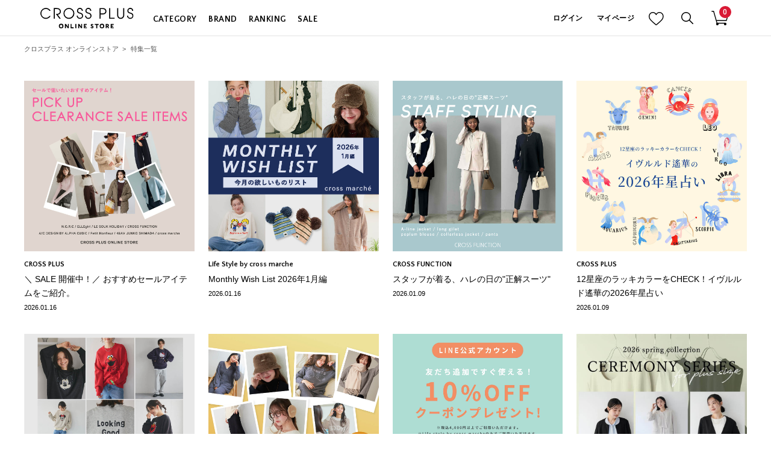

--- FILE ---
content_type: text/html; charset=utf-8
request_url: https://www.crossplus.jp/Page/feature/FeatureList.aspx
body_size: 101452
content:

<?xml version="1.0" encoding="UTF-8"?>
<!DOCTYPE html>
<html xmlns="http://www.w3.org/1999/xhtml" xml:lang="ja" lang="ja">
<head id="ctl00_Head1"><meta http-equiv="Content-Type" content="text/html; charset=UTF-8" /><meta name="viewport" content="width=device-width, initial-scale=1.0, maximum-scale=1.0, user-scalable=no" /><link rel="shortcut icon" href="../../favicon.ico" /><link rel="icon" type="image/vnd.microsoft.icon" href="../../favicon.ico" /><link rel="apple-touch-icon" href="../../apple-touch-icon.png" /><title>
	TOPICS | CROSS PLUS
</title><meta http-equiv="Content-Script-Type" content="text/javascript" /><meta name="google-site-verification" content="9wJ0xfSn79CnVuFE_bSyDV_q6hxl6JmJUE75RqVIQJw" /><meta name="apple-itunes-app" content="app-id=1626774633" /><link id="ctl00_lPrintCss" rel="stylesheet" type="text/css" media="print" href="/Css/Default/imports/print.css?ver=210607203024" /><link id="ctl00_lTooltipCss" rel="stylesheet" type="text/css" media="all" href="/Css/Default/tooltip.css?ver=210607203022" /><link id="ctl00_lDestyleCss" rel="stylesheet" type="text/css" media="all" href="/Css/destyle.css?ver=210616123348" /><link id="ctl00_lVariablesCss" rel="stylesheet" type="text/css" media="all" href="/Css/variables.css?ver=250611110255" /><link id="ctl00_lPartsCss" rel="stylesheet" type="text/css" media="all" href="/Css/parts.css?ver=250611110247" /><link id="ctl00_lCommonCss" rel="stylesheet" type="text/css" media="all" href="/Css/common.css?ver=250321104726" /><link id="ctl00_lBrandListCommonCss" rel="stylesheet" type="text/css" media="all" href="/Css/brandlist_common.css?ver=250424143432" />


<script type="text/javascript" charset="Shift_JIS" src="/Js/w2.js?20211026"></script>
<script type="text/javascript" charset="Shift_JIS" src="/Js/w2.textboxevents.js"></script>

<script type="text/javascript" charset="Shift_JIS" src="/Js/jquery-1.11.1.min.js"></script>

<script type="text/javascript" charset="Shift_JIS" src="/Js/AC_ActiveX.js"></script>
<script type="text/javascript" charset="Shift_JIS" src="/Js/AC_RunActiveContent.js"></script>

<link href="/Js/Slick/slick-theme.css" rel="stylesheet" type="text/css">
<link href="/Js/Slick/slick.css" rel="stylesheet" type="text/css">
<script type="text/javascript" src="/Js/Slick/slick.min.js"></script>

<script type="text/javascript" charset="UTF-8" src="/Js/ClientValidateScript.aspx"></script>

<script type="text/javascript" charset="UTF-8" src="/Js/jquery.bxslider.min.js"></script>
<script type="text/javascript" charset="UTF-8" src="/Js/jquery.biggerlink.min.js"></script>
<script type="text/javascript" charset="UTF-8" src="/Js/jquery.heightLine.js"></script>
<script type="text/javascript" charset="UTF-8" src="/Js/jquery.mousewheel.js"></script>
<script type="text/javascript" charset="UTF-8" src="/Js/jquery.jscrollpane.min.js"></script>
<script type="text/javascript" charset="UTF-8" src="/Js/jquery.ah-placeholder.js"></script>
<script type="text/javascript" charset="UTF-8" src="/Js/ofi.min.js"></script>


<script type="text/javascript" charset="UTF-8" src='/Js/function.js?ver=250218175606'></script>
<script type="text/javascript" charset="UTF-8" src='/Js/header.js?ver=230823100503'></script>


<script type="text/javascript" src="//d.rcmd.jp/crossplus.jp/item/recommend.js" charset="UTF-8"></script>


<link rel="preconnect" href="https://fonts.gstatic.com" crossorigin />

<link rel="preload" as="style" href="https://fonts.googleapis.com/css2?family=Quattrocento+Sans:wght@700&display=block" />
<link rel="stylesheet" href="https://fonts.googleapis.com/css2?family=Quattrocento+Sans:wght@700&display=block" media="print" onload="this.media='all'" />

<link href="https://fonts.googleapis.com/css2?family=Open+Sans:wght@300;400;600;700&display=swap" rel="stylesheet">
<link href="https://fonts.googleapis.com/css2?family=Roboto:wght@300;400;500;700&display=swap" rel="stylesheet">

<link href="https://fonts.googleapis.com/css2?family=Barlow:wght@400;500&display=swap" rel="stylesheet">



<script>window.MSInputMethodContext && document.documentMode && document.write('<script src="https://cdn.jsdelivr.net/gh/nuxodin/ie11CustomProperties@4.1.0/ie11CustomProperties.min.js"><\/script>','<script src="https://cdnjs.cloudflare.com/ajax/libs/picturefill/3.0.3/picturefill.min.js" async><\/script>');</script>


<script type="text/javascript" src="/Js/AutoKana/jquery.autoKana.js"></script>
<script type="text/javascript">
	
	function execAutoKanaWithKanaType(firstName, firstNameKana, lastName, lastNameKana) {
		execAutoKana(
			firstName,
			firstNameKana,
			lastName,
			lastNameKana,
			'FULLWIDTH_KATAKANA');
	}
</script>

<link id="lsearchResultLayerCss" rel="stylesheet" href="/Css/Default/searchResultLayer.css" type="text/css" media="screen" />



<script type="text/javascript">
<!--
	// ページロード処理
	function pageLoad(sender, args) {
		// ページロード共通処理
		pageLoad_common();

		// function.js実行
		if (typeof initializeFunctionJs == "function") initializeFunctionJs();

		// グローバル切り替え実行
		if (typeof switchGlobalFunction == 'function') switchGlobalFunction();

		// PayPal
		if (typeof InitializePaypal == "function") InitializePaypal(sender, args);

		// body側のpageLoad実行
		if (typeof bodyPageLoad == "function") bodyPageLoad();
	}
//-->
</script>


  
		<!-- Google Tag Manager -->
		<script>(function(w,d,s,l,i){w[l]=w[l]||[];w[l].push({'gtm.start':
		new Date().getTime(),event:'gtm.js'});var f=d.getElementsByTagName(s)[0],
		j=d.createElement(s),dl=l!='dataLayer'?'&l='+l:'';j.async=true;j.src=
		'https://www.googletagmanager.com/gtm.js?id='+i+dl;f.parentNode.insertBefore(j,f);
		})(window,document,'script','dataLayer','GTM-T3QFZVQ');</script>
		<!-- End Google Tag Manager -->

		<!-- Google Tag Manager -->
		<script>(function(w,d,s,l,i){w[l]=w[l]||[];w[l].push({'gtm.start':
		new Date().getTime(),event:'gtm.js'});var f=d.getElementsByTagName(s)[0],
		j=d.createElement(s),dl=l!='dataLayer'?'&l='+l:'';j.async=true;j.src=
		'https://www.googletagmanager.com/gtm.js?id='+i+dl;f.parentNode.insertBefore(j,f);
		})(window,document,'script','dataLayer','GTM-PG6M7H5');</script>
		<!-- End Google Tag Manager -->

		<!-- Google Tag Manager -->
		<script>(function(w,d,s,l,i){w[l]=w[l]||[];w[l].push({'gtm.start':
		new Date().getTime(),event:'gtm.js'});var f=d.getElementsByTagName(s)[0],
		j=d.createElement(s),dl=l!='dataLayer'?'&l='+l:'';j.async=true;j.src=
		'https://www.googletagmanager.com/gtm.js?id='+i+dl;f.parentNode.insertBefore(j,f);
		})(window,document,'script','dataLayer','GTM-TW3J5FW');</script>
		<!-- End Google Tag Manager -->



		<!-- Global site tag (gtag.js) - Google Analytics -->
<script async src="https://www.googletagmanager.com/gtag/js?id=UA-47868133-1"></script>
<script>
  window.dataLayer = window.dataLayer || [];
  function gtag(){dataLayer.push(arguments);}
  gtag('js', new Date());

  gtag('config', 'UA-47868133-1');
</script>
	
		<!-- ■共通タグ --> 
<!-- EBiS tag version4.10 start -->
<script type="text/javascript">
    (function(a,d,e,b,i,s){ window[i]=window[i]||[];var f=function(a,d,e,b,i,s){
        var o=a.getElementsByTagName(d)[0],h=a.createElement(d),t='text/javascript';
        h.type=t;h.async=e;h.onload=function(){ window[i].init(
            { argument:s, auto:true }
        );};h._p=o;return h;},h=f(a,d,e,b,i,s),l='//taj',j=b+s+'/cmt.js';h.src=l+'1.'+j;
        h._p.parentNode.insertBefore(h,h._p);h.onerror=function(k){k=f(a,d,e,b,i,s);
        k.src=l+'2.'+j;k._p.parentNode.insertBefore(k,k._p);};
    })(document,'script',true,'ebis.ne.jp/','ebis','bCxRSeZq');
</script>
<!-- EBiS tag end -->
	
		<!-- APIAS Common Tag For Special Start -->
<script>
var APIAS_SPECIAL = {};
APIAS_SPECIAL.client_id = 17;
APIAS_SPECIAL.is_conversion = false;
var host = (location.protocol == 'http:') ? 'http:' : 'https:';
document.write('<scr' + 'ipt src="' + host + '//js.ecreport.jp/special_measurement.js"></scr' + 'ipt>');
</script>
<!-- APIAS Common Tag For Special End -->
	
		<!-- ReviCo Tag Start -->
<div id="revico-review-tagmanager" class="revico-tagmanager" data-revico-tenantid="36035322-1170-45c4-9685-f851e98ab54a" data-revico-tagmanager-code="revico-master-tag-pc"></div>
<script type="text/javascript" charset="UTF-8" src="https://show.revico.jp/providejs/tagmanager.js" defer></script>
<!-- ReviCo Tag End -->
	
		<!-- Start VWO Async SmartCode -->
<link rel="preconnect" href="https://dev.visualwebsiteoptimizer.com" />
<script type='text/javascript' id='vwoCode'>
window._vwo_code || (function() {
var account_id=822451,
version=2.0,
settings_tolerance=2000,
hide_element='body',
hide_element_style = 'opacity:0 !important;filter:alpha(opacity=0) !important;background:none !important',
/* DO NOT EDIT BELOW THIS LINE */
f=false,w=window,d=document,v=d.querySelector('#vwoCode'),cK='_vwo_'+account_id+'_settings',cc={};try{var c=JSON.parse(localStorage.getItem('_vwo_'+account_id+'_config'));cc=c&&typeof c==='object'?c:{}}catch(e){}var stT=cc.stT==='session'?w.sessionStorage:w.localStorage;code={use_existing_jquery:function(){return typeof use_existing_jquery!=='undefined'?use_existing_jquery:undefined},library_tolerance:function(){return typeof library_tolerance!=='undefined'?library_tolerance:undefined},settings_tolerance:function(){return cc.sT||settings_tolerance},hide_element_style:function(){return'{'+(cc.hES||hide_element_style)+'}'},hide_element:function(){return typeof cc.hE==='string'?cc.hE:hide_element},getVersion:function(){return version},finish:function(){if(!f){f=true;var e=d.getElementById('_vis_opt_path_hides');if(e)e.parentNode.removeChild(e)}},finished:function(){return f},load:function(e){var t=this.getSettings(),n=d.createElement('script'),i=this;if(t){n.textContent=t;d.getElementsByTagName('head')[0].appendChild(n);if(!w.VWO||VWO.caE){stT.removeItem(cK);i.load(e)}}else{n.fetchPriority='high';n.src=e;n.type='text/javascript';n.onerror=function(){_vwo_code.finish()};d.getElementsByTagName('head')[0].appendChild(n)}},getSettings:function(){try{var e=stT.getItem(cK);if(!e){return}e=JSON.parse(e);if(Date.now()>e.e){stT.removeItem(cK);return}return e.s}catch(e){return}},init:function(){if(d.URL.indexOf('__vwo_disable__')>-1)return;var e=this.settings_tolerance();w._vwo_settings_timer=setTimeout(function(){_vwo_code.finish();stT.removeItem(cK)},e);var t=d.currentScript,n=d.createElement('style'),i=this.hide_element(),r=t&&!t.async&&i?i+this.hide_element_style():'',c=d.getElementsByTagName('head')[0];n.setAttribute('id','_vis_opt_path_hides');v&&n.setAttribute('nonce',v.nonce);n.setAttribute('type','text/css');if(n.styleSheet)n.styleSheet.cssText=r;else n.appendChild(d.createTextNode(r));c.appendChild(n);this.load('https://dev.visualwebsiteoptimizer.com/j.php?a='+account_id+'&u='+encodeURIComponent(d.URL)+'&vn='+version)}};w._vwo_code=code;code.init();})();
</script>
<!-- End VWO Async SmartCode -->
	


<script type="text/javascript">
<!--
	var site_path_root = '/';
//-->
</script>
<script type="text/javascript" charset="Shift_JIS" src="/Js/ThickBox/thickbox.js"></script>

<link id="lThickBoxCss" rel="stylesheet" href="/Js/ThickBox/thickbox.css" type="text/css" media="all" />

</head>
<body onload="" id="top" data-spy="scroll" data-target="#navbar" class="index shop jsjunkoshimada" data-aos-easing="ease-out-back" data-aos-duration="1000" data-aos-delay="0" style="height: 100%;" cz-shortcut-listen="true">


		<!-- b-dash relation tag  -->
<div id="bdash_1" style="display:none"></div>
<!-- end b-dash relation tag -->
	





  
		<!-- Google Tag Manager (noscript) -->
		<noscript><iframe src="https://www.googletagmanager.com/ns.html?id=GTM-T3QFZVQ"
		height="0" width="0" style="display:none;visibility:hidden"></iframe></noscript>
		<!-- End Google Tag Manager (noscript) -->

		<!-- Google Tag Manager (noscript) -->
		<noscript><iframe src="https://www.googletagmanager.com/ns.html?id=GTM-PG6M7H5"
		height="0" width="0" style="display:none;visibility:hidden"></iframe></noscript>
		<!-- End Google Tag Manager (noscript) -->

		<!-- Google Tag Manager (noscript) -->
		<noscript><iframe src="https://www.googletagmanager.com/ns.html?id=GTM-TW3J5FW"
		height="0" width="0" style="display:none;visibility:hidden"></iframe></noscript>
		<!-- End Google Tag Manager (noscript) -->	
<form name="aspnetForm" method="post" action="/Page/feature/FeatureList.aspx" id="aspnetForm" onsubmit="return (document.getElementById(&#39;__EVENTVALIDATION&#39;) != null);" onkeypress="return ((event.keyCode != 13) || (window.event.srcElement.type != &#39;text&#39;));">
<div>
<input type="hidden" name="__EVENTTARGET" id="__EVENTTARGET" value="" />
<input type="hidden" name="__EVENTARGUMENT" id="__EVENTARGUMENT" value="" />
<input type="hidden" name="__LASTFOCUS" id="__LASTFOCUS" value="" />
<input type="hidden" name="__VIEWSTATE" id="__VIEWSTATE" value="/[base64]/[base64]/[base64]/[base64]/[base64]/AHjg6zjg4fjgqPjg7zjgrnjg5XjgqHjg4Pjgrfjg6fjg7Pjga7pgJrosqnjgrXjgqTjg4jjgJDjgq/jg63jgrnjg5fjg6njgrnlhazlvI/pgJrosqnjgJHjg4jjg4Pjg5fjgrnjg7vjg5zjg4jjg6Djgrnjg7vjgqLjgqbjgr/jg7zjg7vjgqLjgq/jgrvjgrXjg6rjg7zjgarjganjg4jjg7zjgr/[base64]/////[base64]/[base64]/[base64]/[base64]/[base64]/c2hvcD0wJmFtcDtjYXQ9QVBQVE9QS05UJmFtcDtiaWQ9YXRzdXJvdGF5YW1hJTJjYXRzJmFtcDtkcGNudD05MCZhbXA7aW1nPTImYW1wO3NvcnQ9MDcmYW1wO3VkbnM9MSZhbXA7ZnBmbD0wJmFtcDtwZ2ZsPSZhbXA7cG5vPTEY44OL44OD44OI44O744K744O844K/[base64]/[base64]/c2hvcD0wJmFtcDtjYXQ9QVBQT1VUJmFtcDtiaWQ9YXRzdXJvdGF5YW1hJTJjYXRzJmFtcDtkcGNudD05MCZhbXA7aW1nPTImYW1wO3NvcnQ9MDcmYW1wO3VkbnM9MSZhbXA7ZnBmbD0wJmFtcDtwZ2ZsPSZhbXA7cG5vPTEM44Ki44Km44K/[base64]/[base64]/[base64]/[base64]/////[base64]/[base64]/[base64]/[base64]/[base64]/jgrvjgrXjg6rjg7zlsI/[base64]////[base64]/[base64]/[base64]/[base64]/[base64]/jg6/[base64]/jg7xkAgEPFgIfAwICFgQCAQ9kFgRmDxUCsgEvRm9ybS9Qcm9kdWN0L1Byb2R1Y3RMaXN0LmFzcHg/[base64]/[base64]/[base64]/[base64]/[base64]/[base64]/////[base64]/jg6/jg7Pjg5Tjg7zjgrkJCAAAAAkIAAAABi8AAAABMAkwAAAABjEAAAADQVBQCgAAAAERAAAABAAAAAYyAAAAATAGMwAAAAZBUFBPVVQGNAAAAAzjgqLjgqbjgr/[base64]/jgrvjgrXjg6rjg7zlsI/[base64]/[base64]/[base64]/[base64]/[base64]/[base64]/jg6/[base64]/jg7xkAgEPFgIfAwICFgQCAQ9kFgRmDxUCmgEvRm9ybS9Qcm9kdWN0L1Byb2R1Y3RMaXN0LmFzcHg/[base64]/[base64]/[base64]/[base64]/[base64]/[base64]/////[base64]/jg6/jg7Pjg5Tjg7zjgrkJCAAAAAkIAAAABi8AAAABMAkwAAAABjEAAAADQVBQCgAAAAERAAAABAAAAAYyAAAAATAGMwAAAAZBUFBPVVQGNAAAAAzjgqLjgqbjgr/[base64]/jgrvjgrXjg6rjg7zlsI/[base64]/[base64]/[base64]/[base64]/[base64]/[base64]/jgrvjgrXjg6rjg7zlsI/[base64]/[base64]/////wEAAAAAAAAADAIAAAA/[base64]/[base64]/44OL44OG44Kj44Km44Kn44KiCQgAAAAJCAAAAAYWAAAAATAJFwAAAAYYAAAAA01BVMoAAAABDgAAAAQAAAAGGQAAAAEwBhoAAAAGTUFUUEFKBhsAAAAb44Oe44K/44OL44OG44Kj44OR44K444Oj44OeCQgAAAAJCAAAAAYdAAAAATAJHgAAAAYfAAAAA01BVNMAAAABDwAAAAQAAAAGIAAAAAEwBiEAAAAGTUFUSU5OBiIAAAAb44Oe44K/[base64]/[base64]/jg7Pjg5Tjg7zjgrkJCAAAAAkIAAAABlMAAAABMAlUAAAABlUAAAAGTUFUTUFUywAAAAE7AAAABAAAAAZWAAAAATAGVwAAAAlNQVRNQVRUT1AGWAAAABzjg57jgr/jg4vjg4bjgqMg44OI44OD44OX44K5CQgAAAAJCAAAAAZaAAAAATAJWwAAAAZcAAAABk1BVE1BVMwAAAABPAAAAAQAAAAGXQAAAAEwBl4AAAAJTUFUTUFUQk9UBl8AAAAc44Oe44K/[base64]/jg7vjg57jgr/[base64]/jgqTjg4Tjg7vjgrnjg4jjg4Pjgq3jg7PjgrAJCAAAAAkIAAAABpkAAAABMAmaAAAABpsAAAAGTUFUSU5O2gAAAAFFAAAABAAAAAacAAAAATAGnQAAAAlNQVRJTk5QRUwGngAAAA/[base64]/[base64]/[base64]/[base64]/jg57jgr/[base64]/44OL44OG44KjIOODiOODg+ODl+OCuWQCAQ8WBB8DZh8KaGQCAw9kFgRmDxUClwEvRm9ybS9Qcm9kdWN0L1Byb2R1Y3RMaXN0LmFzcHg/[base64]/jg4vjg4bjgqPjgqLjgqbjgr/[base64]/[base64]/[base64]/jg4vjg4bjgqPjgqTjg7Pjg4rjg7xkAgEPFgIfAwIHFg4CAQ9kFgRmDxUClwEvRm9ybS9Qcm9kdWN0L1Byb2R1Y3RMaXN0LmFzcHg/[base64]/[base64]/[base64]/jg7vjg57jgr/[base64]/[base64]/[base64]/nlKPlvozjg7vmjojkubNkAgEPFgIfAwIHFg4CAQ9kFgRmDxUClwEvRm9ybS9Qcm9kdWN0L1Byb2R1Y3RMaXN0LmFzcHg/[base64]/[base64]/[base64]/[base64]/[base64]/c2hvcD0wJmFtcDtjYXQ9TUFUQUZUT05FJmFtcDtiaWQ9cm9zZW1hZGFtZSZhbXA7ZHBjbnQ9OTAmYW1wO2ltZz0yJmFtcDtzb3J0PTA3JmFtcDt1ZG5zPTEmYW1wO2ZwZmw9MCZhbXA7cGdmbD0mYW1wO3Bubz0xKOaOiOS5s+acjSDjg6/[base64]////[base64]/jg6/jg7Pjg5Tjg7zjgrkJCAAAAAkIAAAABi0AAAABMAkuAAAABi8AAAADQVBQCgAAAAERAAAABAAAAAYwAAAAATAGMQAAAAZBUFBPVVQGMgAAAAzjgqLjgqbjgr/[base64]/jgrvjgrXjg6rjg7zlsI/[base64]/[base64]/[base64]/c2hvcD0wJmFtcDtjYXQ9QVBQVE9QS05UJmFtcDtiaWQ9ZWxsZWdpcmwmYW1wO2RwY250PTkwJmFtcDtpbWc9MiZhbXA7c29ydD0wNyZhbXA7dWRucz0xJmFtcDtmcGZsPTAmYW1wO3BnZmw9JmFtcDtwbm89MRjjg4vjg4Pjg4jjg7vjgrvjg7zjgr/[base64]/[base64]/c2hvcD0wJmFtcDtjYXQ9QVBQT1VUJmFtcDtiaWQ9ZWxsZWdpcmwmYW1wO2RwY250PTkwJmFtcDtpbWc9MiZhbXA7c29ydD0wNyZhbXA7dWRucz0xJmFtcDtmcGZsPTAmYW1wO3BnZmw9JmFtcDtwbm89MQzjgqLjgqbjgr/jg7xkAgEPFgIfAwICFgQCAQ9kFgRmDxUClQEvRm9ybS9Qcm9kdWN0L1Byb2R1Y3RMaXN0LmFzcHg/c2hvcD0wJmFtcDtjYXQ9QVBQT1VUSktUJmFtcDtiaWQ9ZWxsZWdpcmwmYW1wO2RwY250PTkwJmFtcDtpbWc9MiZhbXA7c29ydD0wNyZhbXA7dWRucz0xJmFtcDtmcGZsPTAmYW1wO3BnZmw9JmFtcDtwbm89MQ/[base64]/c2hvcD0wJmFtcDtjYXQ9QVBQQUNDJmFtcDtiaWQ9ZWxsZWdpcmwmYW1wO2RwY250PTkwJmFtcDtpbWc9MiZhbXA7c29ydD0wNyZhbXA7dWRucz0xJmFtcDtmcGZsPTAmYW1wO3BnZmw9JmFtcDtwbm89MRjjgqLjgq/jgrvjgrXjg6rjg7zlsI/nialkAgEPFgQfA2YfCmhkAg0PDxYEHwsyuA0AAQAAAP////[base64]/[base64]/////wEAAAAAAAAADAIAAAA/[base64]/44O8CQgAAAAJCAAAAAY2AAAAATAJNwAAAAY4AAAAA0FQUAsAAAABEgAAAAQAAAAGOQAAAAEwBjoAAAAGQVBQQkFHBjsAAAAJ44OQ44OD44KwCQgAAAAJCAAAAAY9AAAAATAJPgAAAAY/[base64]/44O8CQgAAAAJCAAAAAZ2AAAAATAJdwAAAAZ4AAAABkFQUFRPUAUAAAABXQAAAAQAAAAGeQAAAAEwBnoAAAAJQVBQVE9QU0hJBnsAAAAY44K344Oj44OE44O744OW44Op44Km44K5CQgAAAAJCAAAAAZ9AAAAATAJfgAAAAZ/[base64]/[base64]/[base64]/[base64]/jgrvjgrXjg6rjg7zlsI/[base64]/[base64]/[base64]/[base64]/////[base64]/////wEAAAAAAAAADAIAAAA/[base64]/jg6/jg7Pjg5Tjg7zjgrkJCAAAAAkIAAAABi4AAAABMAkvAAAABjAAAAADQVBQCgAAAAERAAAABAAAAAYxAAAAATAGMgAAAAZBUFBPVVQGMwAAAAzjgqLjgqbjgr/jg7wJCAAAAAkIAAAABjUAAAABMAk2AAAABjcAAAADQVBQCwAAAAESAAAABAAAAAY4AAAAATAGOQAAAAZBUFBCQUcGOgAAAAnjg5Djg4PjgrAJCAAAAAkIAAAABjwAAAABMAk9AAAABj4AAAADQVBQDwAAAAETAAAABAAAAAY/AAAAATAGQAAAAAZBUFBBQ0MGQQAAABjjgqLjgq/jgrvjgrXjg6rjg7zlsI/[base64]/[base64]/[base64]/jg6/[base64]/jg6/jg7Pjg5Tjg7zjgrlkAgEPFgQfA2YfCmhkAgUPZBYEZg8VAwzjgqLjgqbjgr/[base64]/jg7xkAgEPFgIfAwICFgQCAQ9kFgRmDxUCnwEvRm9ybS9Qcm9kdWN0L1Byb2R1Y3RMaXN0LmFzcHg/[base64]/jgrvjgrXjg6rjg7zlsI/[base64]/jgrvjgrXjg6rjg7zlsI/[base64]/[base64]////[base64]/[base64]/AAAAAZBUFBHT08YAAAAAa8AAAAEAAAABv0AAAABMAb+AAAACUFQUEdFTkhPTQb/[base64]/[base64]/[base64]/[base64]/44O8lQEvRm9ybS9Qcm9kdWN0L1Byb2R1Y3RMaXN0LmFzcHg/c2hvcD0wJmFtcDtjYXQ9QVBQT1VUJmFtcDtiaWQ9Y3Jvc3NtYXJjaGUmYW1wO2RwY250PTkwJmFtcDtpbWc9MiZhbXA7c29ydD0wNyZhbXA7dWRucz0xJmFtcDtmcGZsPTAmYW1wO3BnZmw9JmFtcDtwbm89MQzjgqLjgqbjgr/jg7xkAgEPFgIfAwICFgQCAQ9kFgRmDxUCmAEvRm9ybS9Qcm9kdWN0L1Byb2R1Y3RMaXN0LmFzcHg/c2hvcD0wJmFtcDtjYXQ9QVBQT1VUSktUJmFtcDtiaWQ9Y3Jvc3NtYXJjaGUmYW1wO2RwY250PTkwJmFtcDtpbWc9MiZhbXA7c29ydD0wNyZhbXA7dWRucz0xJmFtcDtmcGZsPTAmYW1wO3BnZmw9JmFtcDtwbm89MQ/[base64]/[base64]/[base64]/[base64]/[base64]/[base64]/[base64]/c2hvcD0wJmFtcDtjYXQ9QVBQR0VOSE9NJmFtcDtiaWQ9Y3Jvc3NtYXJjaGUmYW1wO2RwY250PTkwJmFtcDtpbWc9MiZhbXA7c29ydD0wNyZhbXA7dWRucz0xJmFtcDtmcGZsPTAmYW1wO3BnZmw9JmFtcDtwbm89MQ/[base64]/[base64]/[base64]/[base64]/////wEAAAAAAAAADAIAAAA/[base64]/jg6/jg7Pjg5Tjg7zjgrkJCAAAAAkIAAAABjAAAAABMAkxAAAABjIAAAADQVBQCgAAAAERAAAABAAAAAYzAAAAATAGNAAAAAZBUFBPVVQGNQAAAAzjgqLjgqbjgr/jg7wJCAAAAAkIAAAABjcAAAABMAk4AAAABjkAAAADQVBQCwAAAAESAAAABAAAAAY6AAAAATAGOwAAAAZBUFBTRVQGPAAAABLjgrvjg4Pjg4jjgqLjg4Pjg5cJCAAAAAkIAAAABj4AAAABMAk/AAAABkAAAAADQVBQDgAAAAETAAAABAAAAAZBAAAAATAGQgAAAAZBUFBCQUcGQwAAAAnjg5Djg4PjgrAJCAAAAAkIAAAABkUAAAABMAlGAAAABkcAAAADQVBQDwAAAAEUAAAABAAAAAZIAAAAATAGSQAAAAZBUFBBQ0MGSgAAABjjgqLjgq/jgrvjgrXjg6rjg7zlsI/[base64]/[base64]/[base64]/[base64]/[base64]/[base64]/[base64]/jg7xkAgEPFgIfAwICFgQCAQ9kFgRmDxUCmgEvRm9ybS9Qcm9kdWN0L1Byb2R1Y3RMaXN0LmFzcHg/[base64]/[base64]/[base64]/////[base64]/jg6/jg7Pjg5Tjg7zjgrkJCAAAAAkIAAAABi8AAAABMAkwAAAABjEAAAADQVBQCgAAAAERAAAABAAAAAYyAAAAATAGMwAAAAZBUFBPVVQGNAAAAAzjgqLjgqbjgr/[base64]/jgrvjgrXjg6rjg7zlsI/[base64]/[base64]/[base64]/jg6/[base64]/44O8rwEvRm9ybS9Qcm9kdWN0L1Byb2R1Y3RMaXN0LmFzcHg/[base64]/[base64]/jgrvjgrXjg6rjg7zlsI/[base64]/[base64]/////[base64]/jg6/jg7Pjg5Tjg7zjgrkJCAAAAAkIAAAABi8AAAABMAkwAAAABjEAAAADQVBQCgAAAAERAAAABAAAAAYyAAAAATAGMwAAAAZBUFBPVVQGNAAAAAzjgqLjgqbjgr/[base64]/jgrvjgrXjg6rjg7zlsI/[base64]/[base64]/[base64]/[base64]/[base64]/[base64]/[base64]/jg6/jg7Pjg5Tjg7zjgrlkAgEPFgQfA2YfCmhkAgUPZBYEZg8VAwzjgqLjgqbjgr/[base64]/[base64]/[base64]/[base64]/////wEAAAAAAAAADAIAAAA/[base64]/44O8CQgAAAAJCAAAAAY2AAAAATAJNwAAAAY4AAAAA0FQUAsAAAABEgAAAAQAAAAGOQAAAAEwBjoAAAAGQVBQQkFHBjsAAAAJ44OQ44OD44KwCQgAAAAJCAAAAAY9AAAAATAJPgAAAAY/[base64]/[base64]/[base64]/[base64]/[base64]/[base64]/jg6/jg7Pjg5Tjg7zjgrlkAgEPFgQfA2YfCmhkAgUPZBYEZg8VAwzjgqLjgqbjgr/[base64]/[base64]/[base64]/[base64]/jgrvjgrXjg6rjg7zlsI/[base64]////[base64]/[base64]/jg57jgr/jg4vjg4bjgqMg44Ov44Oz44OU44O844K5CQgAAAAJCAAAAAZTAAAAATAJVAAAAAZVAAAABk1BVE1BVMsAAAABOwAAAAQAAAAGVgAAAAEwBlcAAAAJTUFUTUFUVE9QBlgAAAAc44Oe44K/[base64]/jg4vjg4bjgqPjgqLjgqbjgr/jg7zjg7vjg57jg57jgrPjg7zjg4gJCAAAAAkIAAAABmgAAAABMAlpAAAABmoAAAAGTUFUTUFUzgAAAAE+AAAABAAAAAZrAAAAATAGbAAAAAlNQVRNQVRMRUcGbQAAAC3jg6zjgq7jg7Pjgrnjg7vjgr/jgqTjg4Tjg7vjgrnjg4jjg4Pjgq3jg7PjgrAJCAAAAAkIAAAABm8AAAABMAlwAAAABnEAAAAGTUFUTUFUzwAAAAE/AAAABAAAAAZyAAAAATAGcwAAAAlNQVRJTk5CUkUGdAAAADDjg57jgr/jg4vjg4bjgqPjg5bjg6njgrjjg6Pjg7zvvIjmjojkubPjg5bjg6nvvIkJCAAAAAkIAAAABnYAAAABMAl3AAAABngAAAAGTUFUSU5O1QAAAAFAAAAABAAAAAZ5AAAAATAGegAAAAlNQVRJTk5DQU0GewAAAC3jg57jgr/jg4vjg4bjgqPmjojkubPjgq3jg6Pjg5/jg7vjgqTjg7Pjg4rjg7wJCAAAAAkIAAAABn0AAAABMAl+AAAABn8AAAAGTUFUSU5O1gAAAAFBAAAABAAAAAaAAAAAATAGgQAAAAlNQVRJTk5TSE8GggAAABzjg57jgr/jg4vjg4bjgqMg44K344On44O844OECQgAAAAJCAAAAAaEAAAAATAJhQAAAAaGAAAABk1BVElOTtcAAAABQgAAAAQAAAAGhwAAAAEwBogAAAAJTUFUSU5OUFJFBokAAAAn5aaK5amm5biv44O744Oe44K/[base64]/[base64]/44OL44OG44Kj44Km44Kn44KilAEvRm9ybS9Qcm9kdWN0L1Byb2R1Y3RMaXN0LmFzcHg/[base64]/44OL44OG44KjIOODr+ODs+ODlOODvOOCuWQCAQ8WBB8DZh8KaGQCAg9kFgRmDxUClwEvRm9ybS9Qcm9kdWN0L1Byb2R1Y3RMaXN0LmFzcHg/[base64]/[base64]/44OL44OG44Kj44Ki44Km44K/[base64]/44Kk44OE44O744K544OI44OD44Kt44Oz44KwZAIBDxYEHwNmHwpoZAICD2QWBGYPFQMb44Oe44K/44OL44OG44Kj44OR44K444Oj44OelAEvRm9ybS9Qcm9kdWN0L1Byb2R1Y3RMaXN0LmFzcHg/[base64]/jg4vjg4bjgqPjgqTjg7Pjg4rjg7xkAgEPFgIfAwIHFg4CAQ9kFgRmDxUClwEvRm9ybS9Qcm9kdWN0L1Byb2R1Y3RMaXN0LmFzcHg/[base64]/[base64]/[base64]/jg7vjg57jgr/[base64]/[base64]/pqqjnm6Tjg5njg6vjg4hkAgEPFgQfA2YfCmhkAgQPZBYEZg8VAw/[base64]/[base64]/[base64]/[base64]/////wEAAAAAAAAADAIAAAA/[base64]/[base64]/[base64]/[base64]/[base64]/[base64]/44O8kgEvRm9ybS9Qcm9kdWN0L1Byb2R1Y3RMaXN0LmFzcHg/c2hvcD0wJmFtcDtjYXQ9QVBQT1VUJmFtcDtiaWQ9ZWxsZWdpcmwmYW1wO2RwY250PTkwJmFtcDtpbWc9MiZhbXA7c29ydD0wNyZhbXA7dWRucz0xJmFtcDtmcGZsPTAmYW1wO3BnZmw9JmFtcDtwbm89MQzjgqLjgqbjgr/jg7xkAgEPFgIfAwICFgQCAQ9kFgRmDxUClQEvRm9ybS9Qcm9kdWN0L1Byb2R1Y3RMaXN0LmFzcHg/c2hvcD0wJmFtcDtjYXQ9QVBQT1VUSktUJmFtcDtiaWQ9ZWxsZWdpcmwmYW1wO2RwY250PTkwJmFtcDtpbWc9MiZhbXA7c29ydD0wNyZhbXA7dWRucz0xJmFtcDtmcGZsPTAmYW1wO3BnZmw9JmFtcDtwbm89MQ/[base64]/[base64]/jgrvjgrXjg6rjg7zlsI/[base64]/////wEAAAAAAAAADAIAAAA/[base64]/[base64]/[base64]/[base64]/[base64]/[base64]/////[base64]/jg6/jg7Pjg5Tjg7zjgrkJCAAAAAkIAAAABi8AAAABMAkwAAAABjEAAAADQVBQCgAAAAERAAAABAAAAAYyAAAAATAGMwAAAAZBUFBPVVQGNAAAAAzjgqLjgqbjgr/[base64]/jgrvjgrXjg6rjg7zlsI/[base64]/[base64]/[base64]/[base64]/[base64]/[base64]/[base64]/jg6/jg7Pjg5Tjg7zjgrlkAgEPFgQfA2YfCmhkAgUPZBYEZg8VAwzjgqLjgqbjgr/[base64]/[base64]/[base64]/[base64]/jgr/[base64]/jg4Pjg5XjgYrjgZnjgZnjgoHjgYLjgaPjgZ/[base64]/[base64]/44CQUExVUyBTSVpF77yL44CR44K744Os44Oi44OL44O844Ki44Kk44OG44Og44Op44Kk44Oz44OK44OD44OXCjIwMjYuMDEuMTZkAgkPZBYKZg8VAVpodHRwczovL3d3dy5jcm9zc3BsdXMuanAvRm9ybS9Qcm9kdWN0L1Byb2R1Y3RMaXN0LmFzcHg/[base64]/[base64]/[base64]////[base64]" />
</div>

<script type="text/javascript">
//<![CDATA[
var theForm = document.forms['aspnetForm'];
if (!theForm) {
    theForm = document.aspnetForm;
}
function __doPostBack(eventTarget, eventArgument) {
    if (!theForm.onsubmit || (theForm.onsubmit() != false)) {
        theForm.__EVENTTARGET.value = eventTarget;
        theForm.__EVENTARGUMENT.value = eventArgument;
        theForm.submit();
    }
}
//]]>
</script>


<script src="/WebResource.axd?d=mO2gUhO2zJU3brjxgUB-mW7p7ZiPXGetMSeBaMz5RZeuEl5qflkjnTgprvy1XAe7cnncA99TBc4LkksNktje8acgGC23bGDEn3FCFZ1nXmI1&amp;t=638563595773552689" type="text/javascript"></script>


<script src="/ScriptResource.axd?d=sslAUJtrcTmeOmQ_IK57iOFYiMnyZWl30330XV_hTQBnMdd8m0FoDziusWUxSi3SzElQ3RYm_9Mh5nNujgXpGtktH1BIwb-WcKjRGQp90JhTkczPYoej4A03-By8FC7MmRHSXTMBdmOyxGNIM1vz6csWonfBWxz2_dF_pUiMF4I1&amp;t=ffffffffc820c398" type="text/javascript"></script>
<script src="/ScriptResource.axd?d=BS34nNuQB5XBDGK5S4EIDK2zxWN3zKDFTxeRRxYtFCTC_GRcpCmmxAA4rmATHXFUTJys47HXrpduuKcHANumWit3_DVweibnEweBlKnzhORQVNE5uq8ZTXZm-z7dwkqHSh74QSPSfVVazZJoh0mKz5nXLEqRQ_qToaUpYCxWa9Wsb5iq_SUvQYo720C19v4E0&amp;t=ffffffffc820c398" type="text/javascript"></script>
<div>

<input type="hidden" name="__VIEWSTATEGENERATOR" id="__VIEWSTATEGENERATOR" value="F2F982FD" />
<input type="hidden" name="__EVENTVALIDATION" id="__EVENTVALIDATION" value="/wEdAFT+1ndqcOeL/[base64]/pFQLIt8yXkrXBuDVbJeRvh6hSQfMVch1zrZjZWxaIRE4/zFBMdtCvwJBeVN/azaQ9tQyUXWboMj+BFvEXZNMy2EpthfiiCNXF3RskONRmdBdk3Y8ckB6C7nFooBttjrt+eYY0o4fqIE7CcgxZAjZbJJtIJ/6GgPi8UQMWo15BFRQAwO5tOrZF04hzadnNjD5snC6cdAwvyEpPp7hZBFOY1xZmIEAp58xj/Tol8jfnvGrv4HTr2K8QOniEpj+9s3YkRrC7QHNUL00pF9LJ6PRz1B6vYWymOSa/iRCJ3Nj9Rr1naOzoqN0G/FkvN755B2x5dwZWVo8IcdpeT3AOFA4YjsuaJIUA73cjahptOZoG0c7gPDp0XN7IK/DOo7/7j5yb/QkuPgVYTEMa2rWFeuszjQ/bQ5ZDxzAe9eXITqZw01m8xEncRrODTet2/hLbc9wR0UACEzccGlMUbiZSks/lRXYbtkSYrXu5tJLun7oGUe0KWUr0WZ+j0th4QwLyuE8+iCU/uI2F6rKePvdAJKBUYXbP0/n0ab5GL+X+PxlRM+d6dmh8MMbUxbCevWxhjAptbhslx6aDoQ+3eVLVfXYuaoMFrraXYt2xTh4rIyeRgIi4IZdUVfm4/r04zwvsgveGlgeionZBlAppx7A2ojorKh9VrOLUSbe9xo5ahARifqctIx7jSgEFlHoPLqi5nG1/qLmj28YCTg1yNqkCqfiYcheJglX4dqmmfJn7d8Dr0I+0hMS3RlJLjvHcPj+sEgirvHxJ6g4AMkMhi4QSTIi7FFUL84/SI9kZSvH2hxfcgGWF1znlny3UD7qGT+s4f43y/F+BbN14TkJQ+gJFRjQYuBXpGc6qpN8efN818teBbPZAOTXRumHHwxR9VVPt2/5QO/ewNTKWR2Oy3enhBXf8fAP9j0z3YxkzMg7wYihAWjf98ZxGR1Mye0oNScWglVip8Rsb3n26DNO0EgO/2mpZyu5dLZaU3r+/butxV5UwsjXWBM8ZgMjZTd9dHTLyTKO+LAoUe0884vOSGXs+wkaDXU+Sn5SZL09aOLb7LBGv+ZSNt6+a+1GHmwjPd+N6aKB6zUxG/[base64]/XBYKVgJ5j5H+jw1Bhh5b1AsewnyHBdAWf33Dn1rpUXA2a0rCQ//S9sj6Nhr5ZMorQFt02EKooddKAk9gNE3fJoDWLh2qXfbfsQbQvEgw3zyhry52GnXwFL2QLzIv5n5ph4ESIrtZOgeeOBPXiENSb2IX0e7w==" />
</div>

<script type="text/javascript">
<!--
	// クリックジャック攻撃対策
	CheckClickJack('/Form/Blank.aspx');
//-->
</script>
	
	
	
	
	<script type="text/javascript">
//<![CDATA[
Sys.WebForms.PageRequestManager._initialize('ctl00$smScriptManager', 'aspnetForm', ['tctl00$BodyHeaderMain$UpdatePanel1','','tctl00$BodyHeaderMain$upUpdatePanel2','','tctl00$BodyHeaderMain$ctl20$UpdatePanel1','','tctl00$BodyHeaderMain$ctl21$UpdatePanel1','','tctl00$BodyHeaderMain$ctl22$ctl00$UpdatePanel1','','tctl00$BodyHeaderMain$ctl24$UpdatePanel1','','tctl00$BodyHeaderMain$ctl44$ctl00$UpdatePanel1',''], [], [], 90, 'ctl00');
//]]>
</script>


	
	<div id="Header">
		<div id="ctl00_BodyHeaderMain_UpdatePanel1">


</div>


<div id="ctl00_BodyHeaderMain_upUpdatePanel2">


  <div id="Head" class="headerNavi header--openType">

    
    <div id="SmBnLink" class="header__smartBanner" style="display:none;">
      <button type="button">&#10005;</button>
      <a href="https://play.google.com/store/apps/details?id=li.yapp.appE494C741&hl=ja">
        <figure>
          <img src="/	Contents/ImagesPkg/SmartAppBanner/sab_220901.png" style="width:100%; height:auto;">
        </figure>
      </a>
    </div>
    <style>
      .header__smartBanner {
        position: relative;
        background-color: #f3f2f8;
      }
      .header__smartBanner button {
        position: absolute;
        top: 0;
        bottom: 0;
        left: 3px;
        z-index: 1;
        width: 20px;
        height: 20px;
        margin: auto;
        font-size: 14px;
        text-align: center;
      }
      .header__smartBanner figure {
        max-width: 370px;
        margin: 0 auto;
      }
    </style>
    <script>
      var link = document.getElementById("SmBnLink");

      if (document.cookie.indexOf('SmBnHidden=true') === -1) {
        if ((navigator.userAgent.indexOf('Android') != -1) && navigator.userAgent.indexOf('Yappli') == -1) {
          document.getElementById("SmBnLink").style.display="block";
          document.write(
            `<style id="SmBnStyle">
              :root {
                --headerSmartBannerHeight: min(78.67 *(100vw / 375), 77.63px);
              }
            </style>`
          );

          document.addEventListener("DOMContentLoaded", function() {
            const SmBnWrapper = document.getElementById('SmBnLink');
            const SmBnStyle = document.getElementById('SmBnStyle');
            const SmBnButton = document.querySelector('#SmBnLink button');
            const SmBnDeadline = 1 * (60 * 60 * 24); 
            SmBnButton.addEventListener('click', function () {
              SmBnWrapper.remove();
              SmBnStyle.remove();
              document.cookie = `SmBnHidden=true; max-age=${SmBnDeadline}`;
            });
          })
        }
      }
    </script>
    
  

  <!-- ティッカー -->
  

  
  <!-- 帯バナー -->
  
<script>
  <!--
  $(function () {
    const process = function () {
      $('.js-obiSlider').slick({
        autoplay: true,
        autoplaySpeed: 3000,
        arrows: false,
        dots: false,
        pauseOnFocus: false,
        slidesToShow: 1,
        slidesToScroll: 1,
        swipe: false,
        vertical: true,
      });
    };
    if (Sys && Sys.Application) { Sys.Application.add_load(process); } else { process(); }
  });
  // -->
</script>

  


  <!-- ヘッダー内 -->
  <div class="header__inner">
    <!-- ハンバーガーメニュー用ボタン (SP/Tabletでのみ表示) -->
    <div class="header__hamburger-button hidden-desktop">
      <div class="header__hamburger-button-icon" id="openHamburgerMenu">
        <span></span>
        <span></span>
        <span></span>
      </div>
    </div>


    <!-- ブランドロゴ -->
    
        <div class="header__brand-logo">
      
          <a href="https://www.crossplus.jp/" class="header__brand-logo--img">
            <div class="img__wrapper">
              <img src="/Contents/ImagesPkg/Shop/crossplus_logo.svg" alt="レディースファッション通販 クロスプラス【公式】通販サイト">
            </div>
          </a>
      
        </div>
      


    <!-- BRAND, CATEGORY 等 (PCでのみ表示) -->
    <ul class="header-item__text visible-desktop">
      
        
        
        <li class="header-item__text-item header-item__text-item--category header__hover-content--trigger">
          <span class="header-item__text-item-title">
            CATEGORY
          </span>

          <!-- カテゴリー -->
          <div class="header__hover-content header__hover-content--category">
            <div class="header__hover-content__inner">
              


<div class="header__hover-content__inner--regular">
  <div class="header__hover-content--category-content__wrapper">
    <ul class="header__hover-content--category-content__list">
      <li class="header__hover-content--category-content__list-item">
        <a href="/Form/Product/ProductList.aspx?bid=&cat=APPTOP" class="header__hover-content--category-content__link-text">
          トップス
        </a>
      </li>

      <li class="header__hover-content--category-content__list-item">
        <a href="/Form/Product/ProductList.aspx?bid=&cat=APPTOPCAR" class="header__hover-content--category-content__link-text">
          カーディガン・ベスト
        </a>
      </li>

      <li class="header__hover-content--category-content__list-item">
        <a href="/Form/Product/ProductList.aspx?bid=&cat=APPTOPCUT" class="header__hover-content--category-content__link-text">
          カットソー・Tシャツ
        </a>
      </li>

      <li class="header__hover-content--category-content__list-item">
        <a href="/Form/Product/ProductList.aspx?bid=&cat=APPTOPKNT" class="header__hover-content--category-content__link-text">
          ニット・セーター
        </a>
      </li>

      <li class="header__hover-content--category-content__list-item">
        <a href="/Form/Product/ProductList.aspx?bid=&cat=APPTOPSHI" class="header__hover-content--category-content__link-text">
          シャツ・ブラウス
        </a>
      </li>

      <li class="header__hover-content--category-content__list-item">
        <a href="/Form/Product/ProductList.aspx?bid=&cat=APPTOPSWE" class="header__hover-content--category-content__link-text">
          スウェット・パーカー
        </a>
      </li>
    </ul>

    <ul class="header__hover-content--category-content__list">
      <li class="header__hover-content--category-content__list-item">
        <a href="/Form/Product/ProductList.aspx?bid=&cat=APPSKI" class="header__hover-content--category-content__link-text">
          スカート
        </a>
      </li>
    </ul>

    <ul class="header__hover-content--category-content__list">
      <li class="header__hover-content--category-content__list-item">
        <a href="/Form/Product/ProductList.aspx?bid=&cat=APPPAN" class="header__hover-content--category-content__link-text">
          パンツ
        </a>
      </li>
    </ul>

    <ul class="header__hover-content--category-content__list">
      <li class="header__hover-content--category-content__list-item">
        <a href="/Form/Product/ProductList.aspx?bid=&cat=APPONE" class="header__hover-content--category-content__link-text">
          ワンピース
        </a>
      </li>
    </ul>
  </div>

  <div class="header__hover-content--category-content__wrapper">
    <ul class="header__hover-content--category-content__list">
      <li class="header__hover-content--category-content__list-item">
        <a href="/Form/Product/ProductList.aspx?bid=&cat=APPOUT" class="header__hover-content--category-content__link-text">
        アウター
        </a>
      </li>

      <li class="header__hover-content--category-content__list-item">
        <a href="/Form/Product/ProductList.aspx?bid=&cat=APPOUTJKT" class="header__hover-content--category-content__link-text">
          ジャケット
        </a>
      </li>

      <li class="header__hover-content--category-content__list-item">
        <a href="/Form/Product/ProductList.aspx?bid=&cat=APPOUTCOA" class="header__hover-content--category-content__link-text">
          コート
        </a>
      </li>
    </ul>

    <ul class="header__hover-content--category-content__list">
      <li class="header__hover-content--category-content__list-item">
        <a href="/Form/Product/ProductList.aspx?bid=&cat=APPSET" class="header__hover-content--category-content__link-text">
        セットアップ
        </a>
      </li>
    </ul>

    <ul class="header__hover-content--category-content__list">
      <li class="header__hover-content--category-content__list-item">
        <a href="/Form/Product/ProductList.aspx?bid=&cat=APPBAG" class="header__hover-content--category-content__link-text">
        バッグ
        </a>
      </li>
    </ul>

    <ul class="header__hover-content--category-content__list">
      <li class="header__hover-content--category-content__list-item">
        <a href="/Form/Product/ProductList.aspx?bid=&cat=APPSHO" class="header__hover-content--category-content__link-text">
        シューズ
        </a>
      </li>
    </ul>

    <ul class="header__hover-content--category-content__list">
      <li class="header__hover-content--category-content__list-item">
        <a href="/Form/Product/ProductList.aspx?bid=&cat=APPACC" class="header__hover-content--category-content__link-text">
          アクセサリー小物
        </a>
      </li>
    </ul>

    <ul class="header__hover-content--category-content__list">
      <li class="header__hover-content--category-content__list-item">
        <a href="/Form/Product/ProductList.aspx?bid=&cat=APPHAT" class="header__hover-content--category-content__link-text">
          帽子
        </a>
      </li>
    </ul>

    <ul class="header__hover-content--category-content__list">
      <li class="header__hover-content--category-content__list-item">
        <a href="/Form/Product/ProductList.aspx?bid=&cat=APPGOO" class="header__hover-content--category-content__link-text">
          ファッション雑貨
        </a>
      </li>

      <li class="header__hover-content--category-content__list-item">
        <a href="/Form/Product/ProductList.aspx?bid=&cat=APPGOOSTO" class="header__hover-content--category-content__link-text">
          ストール・マフラー
        </a>
      </li>

      <li class="header__hover-content--category-content__list-item">
        <a href="/Form/Product/ProductList.aspx?bid=&cat=APPGOOBEL" class="header__hover-content--category-content__link-text">
          ベルト
        </a>
      </li>

      <li class="header__hover-content--category-content__list-item">
        <a href="/Form/Product/ProductList.aspx?bid=&cat=APPGOOOTH" class="header__hover-content--category-content__link-text">
          その他ファッション雑貨
        </a>
      </li>
    </ul>
  </div>

  <div class="header__hover-content--category-content__wrapper">
    <ul class="header__hover-content--category-content__list">
      <li class="header__hover-content--category-content__list-item">
        <a href="/Form/Product/ProductList.aspx?bid=&cat=APPINN" class="header__hover-content--category-content__link-text">
          インナー・下着
        </a>
      </li>
    </ul>

    <ul class="header__hover-content--category-content__list">
      <li class="header__hover-content--category-content__list-item">
        <a href="/Form/Product/ProductList.aspx?bid=&cat=APPPAJ" class="header__hover-content--category-content__link-text">
          パジャマ・ルームウェア
        </a>
      </li>
    </ul>

    <ul class="header__hover-content--category-content__list">
      <li class="header__hover-content--category-content__list-item">
        <a href="/Form/Product/ProductList.aspx?bid=&cat=APPSPW" class="header__hover-content--category-content__link-text">
          スポーツウェア
        </a>
      </li>
    </ul>

    <ul class="header__hover-content--category-content__list">
      <li class="header__hover-content--category-content__list-item">
        <a href="/Form/Product/ProductList.aspx?bid=&cat=APPBIG" class="header__hover-content--category-content__link-text">
          大きいサイズ
        </a>
      </li>
    </ul>

    <ul class="header__hover-content--category-content__list">
      <li class="header__hover-content--category-content__list-item">
        <a href="/Form/Product/ProductList.aspx?bid=&cat=APPKID" class="header__hover-content--category-content__link-text">
          キッズ
        </a>
      </li>
    </ul>

    <ul class="header__hover-content--category-content__list">
      <li class="header__hover-content--category-content__list-item">
        <a href="/Form/Product/ProductList.aspx?bid=&cat=APPMEN" class="header__hover-content--category-content__link-text">
          メンズ
        </a>
      </li>
    </ul>

    <ul class="header__hover-content--category-content__list">
      <li class="header__hover-content--category-content__list-item">
        <a href="/Form/Product/ProductList.aspx?bid=&cat=APPMSK" class="header__hover-content--category-content__link-text">
          マスク
        </a>
      </li>
    </ul>
  </div>

  <div class="header__hover-content--category-content__wrapper">
    <ul class="header__hover-content--category-content__list">
      <li class="header__hover-content--category-content__list-item">
        <a href="/Form/Product/ProductList.aspx?bid=&cat=APPGEN" class="header__hover-content--category-content__link-text">
          雑貨・グッズ
        </a>
      </li>

      <li class="header__hover-content--category-content__list-item">
        <a href="/Form/Product/ProductList.aspx?bid=&cat=APPGENINT" class="header__hover-content--category-content__link-text">
          インテリア
        </a>
      </li>

      <li class="header__hover-content--category-content__list-item">
        <a href="/Form/Product/ProductList.aspx?bid=&cat=APPGENHOM" class="header__hover-content--category-content__link-text">
          ホーム雑貨
        </a>
      </li>

      <li class="header__hover-content--category-content__list-item">
        <a href="/Form/Product/ProductList.aspx?bid=&cat=APPGENSEA" class="header__hover-content--category-content__link-text">
          シーズン雑貨
        </a>
      </li>

      <li class="header__hover-content--category-content__list-item">
        <a href="/Form/Product/ProductList.aspx?bid=&cat=APPGENOSK" class="header__hover-content--category-content__link-text">
          推し活グッズ
        </a>
      </li>
    </ul>

    <ul class="header__hover-content--category-content__list">
      <li class="header__hover-content--category-content__list-item">
        <a href="/Form/Product/ProductList.aspx?bid=&cat=APPCHA" class="header__hover-content--category-content__link-text">
          キャラクター
        </a>
      </li>

      <li class="header__hover-content--category-content__list-item">
        <a href="/Form/Product/ProductList.aspx?bid=&cat=APPCHAPEA" class="header__hover-content--category-content__link-text">
          PEANUTS
        </a>
      </li>

      <li class="header__hover-content--category-content__list-item">
        <a href="/Form/Product/ProductList.aspx?bid=&cat=APPCHAMIF" class="header__hover-content--category-content__link-text">
          miffy
        </a>
      </li>

      <li class="header__hover-content--category-content__list-item">
        <a href="/Form/Product/ProductList.aspx?bid=&cat=APPCHADIS" class="header__hover-content--category-content__link-text">
          Disney
        </a>
      </li>

      <li class="header__hover-content--category-content__list-item">
        <a href="/Form/Product/ProductList.aspx?bid=&cat=APPCHASAN" class="header__hover-content--category-content__link-text">
          sanrio
        </a>
      </li>

      <li class="header__hover-content--category-content__list-item">
        <a href="/Form/Product/ProductList.aspx?bid=&cat=APPCHAOTH" class="header__hover-content--category-content__link-text">
          その他キャラクター
        </a>
      </li>
    </ul>
  </div>

  <div class="header__hover-content--category-content__wrapper">
    <ul class="header__hover-content--category-content__list">
      <li class="header__hover-content--category-content__list-item">
        <a href="/Form/Product/ProductList.aspx?bid=&cat=APPSKN" class="header__hover-content--category-content__link-text">
          スキンケア
        </a>
      </li>

      <li class="header__hover-content--category-content__list-item">
        <a href="/Form/Product/ProductList.aspx?bid=&cat=APPSKNSER" class="header__hover-content--category-content__link-text">
          美容液
        </a>
      </li>

      <li class="header__hover-content--category-content__list-item">
        <a href="/Form/Product/ProductList.aspx?bid=&cat=APPSKNSSE" class="header__hover-content--category-content__link-text">
          スティック美容液
        </a>
      </li>

      <li class="header__hover-content--category-content__list-item">
        <a href="/Form/Product/ProductList.aspx?bid=&cat=APPSKNTON" class="header__hover-content--category-content__link-text">
          化粧水・乳液
        </a>
      </li>

      <li class="header__hover-content--category-content__list-item">
        <a href="/Form/Product/ProductList.aspx?bid=&cat=APPSKNCRE" class="header__hover-content--category-content__link-text">
          クリーム
        </a>
      </li>

      <li class="header__hover-content--category-content__list-item">
        <a href="/Form/Product/ProductList.aspx?bid=&cat=APPSKNSCO" class="header__hover-content--category-content__link-text">
          スティックコスメ
        </a>
      </li>

      <li class="header__hover-content--category-content__list-item">
        <a href="/Form/Product/ProductList.aspx?bid=&cat=APPSKNCLE" class="header__hover-content--category-content__link-text">
          クレンジング
        </a>
      </li>

      <li class="header__hover-content--category-content__list-item">
        <a href="/Form/Product/ProductList.aspx?bid=&cat=APPSKNPAC" class="header__hover-content--category-content__link-text">
          マスク・パック
        </a>
      </li>
    </ul>

    <ul class="header__hover-content--category-content__list">
      <li class="header__hover-content--category-content__list-item">
        <a href="/Form/Product/ProductList.aspx?bid=&cat=APPHAI" class="header__hover-content--category-content__link-text">
          ヘアケア
        </a>
      </li>

      <li class="header__hover-content--category-content__list-item">
        <a href="/Form/Product/ProductList.aspx?bid=&cat=APPHAIOIL" class="header__hover-content--category-content__link-text">
          ヘアオイル
        </a>
      </li>

      <li class="header__hover-content--category-content__list-item">
        <a href="/Form/Product/ProductList.aspx?bid=&cat=APPHAIMSK" class="header__hover-content--category-content__link-text">
          ヘアマスク
        </a>
      </li>

      <li class="header__hover-content--category-content__list-item">
        <a href="/Form/Product/ProductList.aspx?bid=&cat=APPHAIBRU" class="header__hover-content--category-content__link-text">
          ヘアブラシ
        </a>
      </li>

      <li class="header__hover-content--category-content__list-item">
        <a href="/Form/Product/ProductList.aspx?bid=&cat=APPHAILIM" class="header__hover-content--category-content__link-text">
          限定アイテム
        </a>
      </li>
    </ul>
  </div>

  <div class="header__hover-content--category-content__wrapper">
    <ul class="header__hover-content--category-content__list">
      <li class="header__hover-content--category-content__list-item">
        <a href="/Form/Product/ProductList.aspx?bid=&cat=APPNAI" class="header__hover-content--category-content__link-text">
          ネイル
        </a>
      </li>

      <li class="header__hover-content--category-content__list-item">
        <a href="/Form/Product/ProductList.aspx?bid=&cat=APPNAIHAN" class="header__hover-content--category-content__link-text">
          ハンドネイル
        </a>
      </li>

      <li class="header__hover-content--category-content__list-item">
        <a href="/Form/Product/ProductList.aspx?bid=&cat=APPNAIFOO" class="header__hover-content--category-content__link-text">
          フットネイル
        </a>
      </li>

      <li class="header__hover-content--category-content__list-item">
        <a href="/Form/Product/ProductList.aspx?bid=&cat=APPNAISTI" class="header__hover-content--category-content__link-text">
          スティックジェルネイル
        </a>
      </li>

      <li class="header__hover-content--category-content__list-item">
        <a href="/Form/Product/ProductList.aspx?bid=&cat=APPNAISUP" class="header__hover-content--category-content__link-text">
          ネイル用品・ネイルケア
        </a>
      </li>
    </ul>
    
    <ul class="header__hover-content--category-content__list">
      <li class="header__hover-content--category-content__list-item">
        <a href="/Form/Product/ProductList.aspx?bid=&cat=MAT" class="header__hover-content--category-content__link-text">
          マタニティ・授乳服
        </a>
      </li>

      <li class="header__hover-content--category-content__list-item">
        <a href="/Form/Product/ProductList.aspx?bid=&cat=MATMAT" class="header__hover-content--category-content__link-text">
          マタニティウェア
        </a>
      </li>

      <li class="header__hover-content--category-content__list-item">
        <a href="/Form/Product/ProductList.aspx?bid=&cat=MATPAJ" class="header__hover-content--category-content__link-text">
          マタニティパジャマ
        </a>
      </li>

      <li class="header__hover-content--category-content__list-item">
        <a href="/Form/Product/ProductList.aspx?bid=&cat=MATINN" class="header__hover-content--category-content__link-text">
          マタニティインナー
        </a>
      </li>

      <li class="header__hover-content--category-content__list-item">
        <a href="/Form/Product/ProductList.aspx?bid=&cat=MATAFT" class="header__hover-content--category-content__link-text">
          産後・授乳
        </a>
      </li>

      <li class="header__hover-content--category-content__list-item">
        <a href="/Form/Product/ProductList.aspx?bid=&cat=MATGEN" class="header__hover-content--category-content__link-text">
          ベビー・ママ雑貨
        </a>
      </li>
    </ul>
  </div>
</div>


            </div>
          </div>
        </li>

        
        <li class="header-item__text-item header-item__text-item--brand header__hover-content--trigger">
          <span class="header-item__text-item-title">
            BRAND
          </span>

          <!-- ブランド一覧 -->
          <div class="header__hover-content header__hover-content--brand">
            <div class="header__hover-content__inner m-brandlist__container m-brandlist__container--isPcHeader">
              
	
	<div class="m-brandlist__container-inner m-brandlist__container-inner--allBrand">
		





<ul class="m-brandlist__container-list">
  
  <li class="c-brandlist__container-item" data-brand-name="norc" data-visible-flg='False'>
    
      <a href="/shop/norc/">
    
      <figure>
        
        
          <img src="/Contents/ImagesPkg/BrandBanner/banner_norc_251031.jpg" alt="N.O.R.Cのバナー" width="300" height="300" decoding="async">
        
      </figure>
      <p class="c-brandlist__container-item-logo" data-logo-name="norc">
        <img src="/Contents/ImagesPkg/BrandBanner/logo_norc.svg" alt="N.O.R.Cのロゴ" width="212" height="41" decoding="async">
      </p>
    </a>
  </li>

  
  <li class="c-brandlist__container-item" data-brand-name="ellegirl" data-visible-flg='False'>
    <a href="/shop/ellegirl/">
      <figure>
        
        
          <img src="/Contents/ImagesPkg/BrandBanner/banner_ellegirl_251031.jpg" alt="ELLEgirlのバナー" width="300" height="300" decoding="async">
        
      </figure>
      <p class="c-brandlist__container-item-logo" data-logo-name="ellegirl">
        <img src="/Contents/ImagesPkg/BrandBanner/logo_ellegirl.svg" alt="ELLEgirlのロゴ" width="230" height="58" decoding="async">
      </p>
    </a>
  </li>

  
  <li class="c-brandlist__container-item" data-brand-name="lesouk" data-visible-flg='False'>
    <a href="/shop/lesoukholiday/">
      <figure>
        
        
          <img src="/Contents/ImagesPkg/BrandBanner/banner_lesouk_251031.jpg" alt="LE SOUK HOLIDAYのバナー" width="300" height="300" decoding="async">
        
      </figure>
      <p class="c-brandlist__container-item-logo" data-logo-name="lesouk">
        <img src="/Contents/ImagesPkg/BrandBanner/logo_lesouk.svg" alt="LE SOUK HOLIDAYのロゴ" width="220" height="63" decoding="async">
      </p>
    </a>
  </li>

  
  <li class="c-brandlist__container-item" data-brand-name="crossfunction" data-visible-flg='False'>
    <a href="/shop/crossfunction/">
      <figure>
        
        
          <img src="/Contents/ImagesPkg/BrandBanner/banner_cf_251031.jpg" alt="CROSS FUNCTIONのバナー" width="300" height="300" decoding="async">
        
      </figure>
      <p class="c-brandlist__container-item-logo" data-logo-name="crossfunction">
        <img src="/Contents/ImagesPkg/BrandBanner/logo_crossfunction.svg" alt="CROSS FUNCTIONのロゴ" width="1103" height="335" decoding="async">
      </p>
    </a>
  </li>

  
  <li class="c-brandlist__container-item" data-brand-name="alphacubic" data-visible-flg='False'>
    <a href="/shop/alphacubic/">
      <figure>
        
        
          <img src="/Contents/ImagesPkg/BrandBanner/banner_ac_251031.jpg" alt="A/C DESIGN BY ALPHA CUBICのバナー" width="300" height="300" decoding="async">
        
      </figure>
      <p class="c-brandlist__container-item-logo" data-logo-name="alphacubic">
        <img src="/Contents/ImagesPkg/BrandBanner/logo_alphacubic.svg" alt="A/C DESIGN BY ALPHA CUBICのロゴ" width="1600" height="401" decoding="async">
      </p>
    </a>
  </li>

  
  <li class="c-brandlist__container-item" data-brand-name="decoy" data-visible-flg='False'>
    <a href="/shop/decoy/">
      <figure>
        
        
          <img src="/Contents/ImagesPkg/BrandBanner/banner_dc_251031.jpg" alt="DECOYのバナー" width="300" height="300" decoding="async">
        
      </figure>
      <p class="c-brandlist__container-item-logo" data-logo-name="decoy">
        <img src="/Contents/ImagesPkg/BrandBanner/logo_decoy.svg" alt="DECOYのロゴ" width="850" height="252" decoding="async">
      </p>
    </a>
  </li>

  
  <li class="c-brandlist__container-item" data-brand-name="petithonfleur" data-visible-flg='False'>
    <a href="/shop/petithonfleur/">
      <figure>
        
        
          <img src="/Contents/ImagesPkg/BrandBanner/banner_petithonfleur_251031.jpg" alt="Petit Honfleurのバナー" width="300" height="300" decoding="async">
        
      </figure>
      <p class="c-brandlist__container-item-logo" data-logo-name="petithonfleur">
        <img src="/Contents/ImagesPkg/BrandBanner/logo_petithonfleur.svg" alt="Petit Honfleurのロゴ" width="2642" height="1050" decoding="async">
      </p>
    </a>
  </li>

  
  <li class="c-brandlist__container-item" data-brand-name="join_park" data-visible-flg='False'>
    <a href="/shop/join_park/">
      <figure>
        
        
          <img src="/Contents/ImagesPkg/BrandBanner/banner_join_park_250801.jpg" alt="JOIN PARKのバナー" width="300" height="300" decoding="async">
        
      </figure>
      <p class="c-brandlist__container-item-logo" data-logo-name="join_park">
        <img src="/Contents/ImagesPkg/BrandBanner/logo_join_park.svg" alt="JOIN PARKのロゴ" width="313" height="313" decoding="async">
      </p>
    </a>
  </li>

  
  <li class="c-brandlist__container-item" data-brand-name="onestrue" data-visible-flg='False'>
    <a href="/shop/onestrue/">
      <figure>
        
        
          <img src="/Contents/ImagesPkg/BrandBanner/banner_onestrue_250801.jpg" alt="ONE'S TRUEのバナー" width="300" height="300" decoding="async">
        
      </figure>
      <p class="c-brandlist__container-item-logo" data-logo-name="onestrue">
        <img src="/Contents/ImagesPkg/BrandBanner/logo_onestrue.svg" alt="ONE'S TRUEのロゴ" width="307" height="33" decoding="async">
      </p>
    </a>
  </li>

  
  <li class="c-brandlist__container-item" data-brand-name="junkoshimada" data-visible-flg='False'>
    <a href="/shop/junkoshimada/">
      <figure>
        
        
          <img src="/Contents/ImagesPkg/BrandBanner/banner_junko_251031.jpg" alt="JUNKO SHIMADAのバナー" width="300" height="300" decoding="async">
        
      </figure>
      <p class="c-brandlist__container-item-logo" data-logo-name="junkoshimada">
        <img src="/Contents/ImagesPkg/BrandBanner/logo_junkoshimada.svg" alt="JUNKO SHIMADAのロゴ" width="304" height="113" decoding="async">
      </p>
    </a>
  </li>

  
  <li class="c-brandlist__container-item" data-brand-name="49avjunkoshimada" data-visible-flg='False'>
    <a href="/Form/Product/ProductList.aspx?shop=0&cat=&bid=49av_junkoshimada">
      <figure>
        
        
          <img src="/Contents/ImagesPkg/BrandBanner/banner_junko_251031.jpg" alt="49AV JUNKO SHIMADAのバナー" width="300" height="300" decoding="async">
        
      </figure>
      <p class="c-brandlist__container-item-logo" data-logo-name="49avjunkoshimada">
        <img src="/Contents/ImagesPkg/BrandBanner/logo_49avjunkoshimada.svg" alt="49AV JUNKO SHIMADAのロゴ" width="458" height="605" decoding="async">
      </p>
    </a>
  </li>

  
  <li class="c-brandlist__container-item" data-brand-name="atsuroats" data-visible-flg='False'>
    <a href="/shop/at/">
      <figure>
        
        
          <img src="/Contents/ImagesPkg/BrandBanner/banner_at_251031.jpg" alt="ATSURO TAYAMA & ATSのバナー" width="300" height="300" decoding="async">
        
      </figure>
      <p class="c-brandlist__container-item-logo" data-logo-name="atsuroats">
        <img src="/Contents/ImagesPkg/BrandBanner/logo_atsuroats.svg" alt="ATSURO TAYAMA & ATSのロゴ" width="304" height="51" decoding="async">
      </p>
    </a>
  </li>

  
  <li class="c-brandlist__container-item" data-brand-name="atsurotayama" data-visible-flg='False'>
    <a href="/Form/Product/ProductList.aspx?shop=0&cat=&bid=atsurotayama&dpcnt=90&img=2&sort=07&udns=1&fpfl=0&pgfl=&pno=1">
      <figure>
        
        
          <img src="/Contents/ImagesPkg/BrandBanner/banner_at_251031.jpg" alt="ATSURO TAYAMAのバナー" width="300" height="300" decoding="async">
        
      </figure>
      <p class="c-brandlist__container-item-logo" data-logo-name="atsurotayama">
        <img src="/Contents/ImagesPkg/BrandBanner/logo_atsurotayama.svg" alt="ATSURO TAYAMAのロゴ" width="693" height="180" decoding="async">
      </p>
    </a>
  </li>

  
  <li class="c-brandlist__container-item c-brandlist__container-item--noBanner" data-brand-name="ats" data-visible-flg='False'>
    <a href="/Form/Product/ProductList.aspx?shop=0&cat=&bid=ats&dpcnt=90&img=2&sort=07&udns=1&fpfl=0&pgfl=&pno=1">
      
      <p class="c-brandlist__container-item-logo" data-logo-name="ats">
        <img src="/Contents/ImagesPkg/BrandBanner/logo_ats.svg" alt="ATSのロゴ" width="227" height="164" decoding="async">
      </p>
    </a>
  </li>

  
  
  

  
  <li class="c-brandlist__container-item" data-brand-name="dermashare" data-visible-flg='False'>
    <a href="/shop/dermashare/">
      <figure>
        <img src="/Contents/ImagesPkg/BrandBanner/banner_dermashare_250110.jpg" alt="DERMASHAREのバナー" width="300" height="300" decoding="async">
      </figure>
      <p class="c-brandlist__container-item-logo" data-logo-name="dermashare">
        <img src="/Contents/ImagesPkg/BrandBanner/logo_dermashare.svg" alt="DERMASHAREのロゴ" width="187" height="35" decoding="async">
      </p>
    </a>
  </li>

  
  <li class="c-brandlist__container-item" data-brand-name="ellips" data-visible-flg='False'>
    <a href="/shop/ellips/">
      <figure>
        <img src="/Contents/ImagesPkg/BrandBanner/banner_ellips_240216.jpg" alt="ellipsのバナー" width="300" height="300" decoding="async">
      </figure>
      <p class="c-brandlist__container-item-logo" data-logo-name="ellips">
        <img src="/Contents/ImagesPkg/BrandBanner/logo_ellips.svg" alt="ellipsのロゴ" width="240" height="122" decoding="async">
      </p>
    </a>
  </li>

  
  <li class="c-brandlist__container-item" data-brand-name="rosemadame" data-visible-flg='False'>
    <a href="/shop/rosemadame/">
      <figure>
        
        
          <img src="/Contents/ImagesPkg/BrandBanner/banner_rosemadame_251031.jpg" alt="Rosemadameのバナー" width="300" height="300"  decoding="async">
        
      </figure>
      <p class="c-brandlist__container-item-logo" data-logo-name="rosemadame">
        <img src="/Contents/ImagesPkg/BrandBanner/logo_rosemadame.svg" alt="Rosemadameのロゴ" width="103" height="31.2" decoding="async">
      </p>
    </a>
  </li>

  
  
    
    <li class="c-brandlist__container-item" data-brand-name="crossmarche" data-visible-flg='False'>
      <a href="/shop/crossmarche/">
        <figure>
          
          
            <img src="/Contents/ImagesPkg/BrandBanner/banner_crossmarche_251031.jpg" alt="cross marcheのバナー" width="300" height="300"  decoding="async">
          
        </figure>
        <p class="c-brandlist__container-item-logo" data-logo-name="crossmarche">
          <img src="/Contents/ImagesPkg/BrandBanner/logo_crossmarche.png" alt="cross marcheのロゴ" width="210" height="66" decoding="async">
        </p>
      </a>
    </li>
  
  

  
  <li class="c-brandlist__container-item" data-brand-name="pastelmask" data-visible-flg='False'>
    <a href="/Page/feature/crossmarche/pastelmask/">
      <figure>
        
        
          <img src="/Contents/ImagesPkg/BrandBanner/banner_pastelmask_251031.jpg" alt="PASTEL MASKのバナー" width="300" height="300" decoding="async">
        
      </figure>
      <p class="c-brandlist__container-item-logo" data-logo-name="pastelmask">
        <img src="/Contents/ImagesPkg/BrandBanner/logo_pastelmask.svg" alt="PASTEL MASKのロゴ" width="219" height="26" decoding="async">
      </p>
    </a>
  </li>

  
  <li class="c-brandlist__container-item" data-brand-name="chara_station" data-visible-flg='False'>
    <a href="/Form/Product/ProductList.aspx?shop=0&bid=chara_station&sort=10&udns=1">
      <figure>
        
        
          <img src="/Contents/ImagesPkg/BrandBanner/banner_chara_station_251031.jpg" alt="chara stationのバナー" width="300" height="300" decoding="async">
        
      </figure>
      <p class="c-brandlist__container-item-logo" data-logo-name="chara_station">
        <img src="/Contents/ImagesPkg/BrandBanner/logo_chara_station.svg" alt="chara stationのロゴ" width="1718" height="328" decoding="async">
      </p>
    </a>
  </li>

  
  <li class="c-brandlist__container-item" data-brand-name="lafuku" data-visible-flg='False'>
    <a href="/Form/Product/ProductList.aspx?shop=0&bid=lafuku&sort=10&udns=1">
      <figure>
        
        
          <img src="/Contents/ImagesPkg/BrandBanner/banner_lafuku_251031.jpg" alt="LAFUKUのバナー" width="300" height="300" decoding="async">
        
      </figure>
      <p class="c-brandlist__container-item-logo" data-logo-name="lafuku">
        <img src="/Contents/ImagesPkg/BrandBanner/logo_lafuku.svg" alt="LAFUKUのロゴ" width="160" height="83" decoding="async">
      </p>
    </a>
  </li>

  
  <li class="c-brandlist__container-item" data-brand-name="anyfee" data-visible-flg='False'>
    <a href="/Form/Product/ProductList.aspx?shop=0&bid=anyfee&sort=10&udns=1">
      <figure>
        
        
          <img src="/Contents/ImagesPkg/BrandBanner/banner_anyfee_251031.jpg" alt="anyfeeのバナー" width="300" height="300" decoding="async">
        
      </figure>
      <p class="c-brandlist__container-item-logo" data-logo-name="anyfee">
        <img src="/Contents/ImagesPkg/BrandBanner/logo_anyfee.svg" alt="anyfeeのロゴ" width="500" height="177" decoding="async">
      </p>
    </a>
  </li>

  
  <li class="c-brandlist__container-item" data-brand-name="hatmikke" data-visible-flg='False'>
    <a href="/Form/Product/ProductList.aspx?shop=0&bid=hatmikke&sort=10&udns=1">
      <figure>
        
        
          <img src="/Contents/ImagesPkg/BrandBanner/banner_hatmikke_251031.jpg" alt="HATMIKKEのバナー" width="300" height="300" decoding="async">
        
      </figure>
      <p class="c-brandlist__container-item-logo" data-logo-name="hatmikke">
        <img src="/Contents/ImagesPkg/BrandBanner/logo_hatmikke.svg" alt="HATMIKKEのロゴ" width="710" height="493" decoding="async">
      </p>
    </a>
  </li>

  
  
    
  <li class="c-brandlist__container-item" data-brand-name="onkatsu" data-visible-flg='False'>
    <a href="/Form/Product/ProductList.aspx?shop=0&bid=onkatsuryoukatsu&sort=10&udns=1">
      <figure>
          <img src="/Contents/ImagesPkg/BrandBanner/banner_onkatsuryoukatsu_251031.jpg" alt="涼活本舗/温活本舗のバナー" width="300" height="300" decoding="async">
      </figure>
      <p class="c-brandlist__container-item-logo" data-logo-name="onkatsuryoukatsu">
        <img src="/Contents/ImagesPkg/BrandBanner/logo_onkatsuhonpo.svg" alt="温活本舗のロゴ" width="769" height="161" decoding="async">
      </p>
    </a>
  </li>
  
</ul>


	</div>
	

            </div>
          </div>
        </li>

        
        <li class="header-item__text-item header-item__text-item--newitem">
          <a href="/Ranking/" class="header-item__text-item-title">
            RANKING
          </a>
        </li>
      

      
      <li class="header-item__text-item header-item__text-item--sale">
        
          <a href="/Form/Product/ProductList.aspx?bid=&cicon=7&sort=15" class="header-item__text-item-title">
            SALE
          </a>
        
      </li>

      
      

    </ul>


    <!-- 検索バー, ログイン, その他アイコン類 -->
    <ul class="header-item__icon">
      
      

      <li class="header-item__icon-item header-item__icon-item--login visible-desktop">
        
          <a href="https://www.crossplus.jp/Form/Login.aspx?nurl=%2fPage%2ffeature%2fFeatureList.aspx" class="header-item__text-item-title">
            ログイン
          </a>
        
      </li>

      <li class="header-item__icon-item header-item__icon-item--mypage visible-desktop">
        
          <a href="https://www.crossplus.jp/Form/Login.aspx?nurl=%2fForm%2fUser%2fMyPage.aspx" class="header-item__text-item-title">
        
            マイページ
          </a>
      </li>

      <li class="header-item__icon-item header-item__icon-item--favorite visible-desktop">
        
          <a href="https://www.crossplus.jp/Form/Login.aspx?nurl=%2fForm%2fProduct%2fFavoriteList.aspx">
        
          <div class="img__wrapper">
            <svg xmlns="http://www.w3.org/2000/svg" width="25" height="33" viewBox="0 0 25 33">
              <g id="" data-name="" transform="translate(-1242 -53)">
                <path id="" data-name="" d="M882.647,693.544a1.45,1.45,0,0,1-.955-.359c-1-.873-1.961-1.693-2.81-2.417l0,0a52.237,52.237,0,0,1-6.134-5.758,9.194,9.194,0,0,1-2.45-6.019,7.722,7.722,0,0,1,1.96-5.274,6.645,6.645,0,0,1,4.942-2.151,6.212,6.212,0,0,1,3.881,1.34,7.912,7.912,0,0,1,1.57,1.639,7.935,7.935,0,0,1,1.569-1.639,6.217,6.217,0,0,1,3.882-1.34,6.645,6.645,0,0,1,4.942,2.151,7.722,7.722,0,0,1,1.96,5.274,9.194,9.194,0,0,1-2.45,6.019,52.233,52.233,0,0,1-6.134,5.757c-.85.725-1.814,1.546-2.814,2.421A1.452,1.452,0,0,1,882.647,693.544ZM877.2,673.01a5.213,5.213,0,0,0-3.878,1.685,6.28,6.28,0,0,0-1.577,4.293,7.739,7.739,0,0,0,2.117,5.1,51.413,51.413,0,0,0,5.959,5.579l0,0c.852.726,1.818,1.55,2.824,2.429,1.011-.881,1.979-1.706,2.833-2.433a51.472,51.472,0,0,0,5.958-5.579,7.739,7.739,0,0,0,2.117-5.1,6.28,6.28,0,0,0-1.577-4.293,5.213,5.213,0,0,0-3.878-1.685,4.8,4.8,0,0,0-3,1.038,7,7,0,0,0-1.67,1.932.914.914,0,0,1-1.57,0,7,7,0,0,0-1.67-1.932A4.8,4.8,0,0,0,877.2,673.01Z" transform="translate(371.706 -611.633)"/>
              </g>
            </svg>
          </div>
        </a>
      </li>

      
      
        <li class="header-item__icon-item header-item__icon-item--search-trigger" id="searchWindowTrigger">
          <div class="img__wrapper" aria-expanded="false">
            
            <svg xmlns="http://www.w3.org/2000/svg" width="21.982" height="21.981" viewBox="0 0 21.982 21.981" class="search-window-icon-search"> <g id="コンポーネント_29_1" data-name="コンポーネント 29 – 1"> <path id="パス_755" data-name="パス 755" d="M910.092,598.71l-6.014-6.014a.789.789,0,0,0-.2-.134,8.8,8.8,0,1,0-1.063,1.065.806.806,0,0,0,.134.2l6.014,6.014a.8.8,0,0,0,1.131-1.133Zm-18.04-6.72a7.2,7.2,0,1,1,10.187,0A7.213,7.213,0,0,1,892.052,591.99Z" transform="translate(-888.345 -578.095)"/> </g></svg>
            
            <svg xmlns="http://www.w3.org/2000/svg" width="17.5" height="17.5" viewBox="0 0 17.5 17.5" class="search-window-icon-close"><g id="グループ_3284" data-name="グループ 3284" transform="translate(245.25 -7685.75)"><path id="線_111" data-name="線 111" d="M0,16.75a.748.748,0,0,1-.53-.22.75.75,0,0,1,0-1.061l16-16a.75.75,0,0,1,1.061,0,.75.75,0,0,1,0,1.061l-16,16A.748.748,0,0,1,0,16.75Z" transform="translate(-244.5 7686.5)"/><path id="線_112" data-name="線 112" d="M15.764,16.75a.748.748,0,0,1-.534-.224L-.534.526A.75.75,0,0,1-.526-.534.75.75,0,0,1,.534-.526l15.764,16a.75.75,0,0,1-.534,1.276Z" transform="translate(-244.5 7686.5)"/></g></svg>
          </div>

          <div class="header-item__icon-item--search__window c-simpleScrollbar--vertical">
            <div class="search-window" id="searchWindow">
              <p class="search-window__heading">商品を探す</p>
              


<div class="search-window__search-box c-searchBox">
  <div id="ctl00_BodyHeaderMain_ctl22_ctl00_UpdatePanel1">


</div>

	<input name="ctl00$BodyHeaderMain$ctl22$ctl00$tbSearchWord" type="text" maxlength="250" id="ctl00_BodyHeaderMain_ctl22_ctl00_tbSearchWord" onkeypress="if (event.keyCode==13){__doPostBack(&#39;ctl00$BodyHeaderMain$ctl22$ctl00$lbSearch&#39;,&#39;&#39;); return false;}" placeholder="何をお探しですか" />

<a id="ctl00_BodyHeaderMain_ctl22_ctl00_lbSearch" class="header-item__icon-item--search__button search-section__inputbox-button" href="javascript:__doPostBack(&#39;ctl00$BodyHeaderMain$ctl22$ctl00$lbSearch&#39;,&#39;&#39;)">
	<img src="/Contents/ImagesPkg/common/search_icon.svg" alt="SEARCH">
</a>




</div>

<dl class="search-window__trend-keywords">
  <dt class="search-window__trend-keywords-heading">トレンドキーワード</dt>
  <dd class="c-trendKeywords">
    




<ul class="c-simpleScrollbar--horizon">

  
  
    <li><a href="/Form/Product/ProductList.aspx?pgi=CP260116MoreSale&sort=15&plan=Keywords_1&utm_campaign=Keywords_1">MORE SALE</a></li>
    <li><a href="/Form/Product/ProductList.aspx?pgi=CP260116_70off&sort=15&plan=Keywords_2&utm_campaign=Keywords_2">70％OFF~</a></li>
    <li><a href="/Form/Product/ProductList.aspx?pgi=CP260116_60off&sort=15&plan=Keywords_3&utm_campaign=Keywords_3">60％OFF~</a></li>
    <li><a href="/Form/Product/ProductList.aspx?shop=0&cat=&bid=&dpcnt=90&img=2&sort=07&swrd=ベスト&udns=2&fpfl=0&pgfl=&pno=1&plan=Keywords_4&utm_campaign=Keywords_4">ベスト</a></li>
    <li><a href="/Form/Product/ProductList.aspx?shop=0&cat=&bid=&dpcnt=90&img=2&sort=07&swrd=マフラー&udns=2&fpfl=0&pgfl=&pno=1&plan=Keywords_5&utm_campaign=Keywords_5">マフラー</a></li>
    <li><a href="/Form/Product/ProductList.aspx?pgi=CP260116_50off&sort=15&plan=Keywords_6&utm_campaign=Keywords_6">50%OFF~</a></li>
    <li><a href="/Page/feature/crossplus/251031_COAT/?plan=Keywords_7&utm_campaign=Keywords_7">コート特集</a></li>
    <li><a href="/Form/Product/ProductList.aspx?bid=&cat=APPTOPKNT&plan=Keywords_8&utm_campaign=Keywords_8">ニット特集</a></li>
    <li><a href="/Form/Product/ProductList.aspx?pgi=CP251107_workstyle&sort=99&plan=Keywords_9&utm_campaign=Keywords_9">冬通勤スタイル</a></li>
    <li><a href="/Ranking/?plan=Keywords_10&utm_campaign=Keywords_10">ランキング</a></li>
  
</ul>


  </dd>
</dl>

<ul class="header__hamburger-menu__list-item__child-list">
  <!-- カテゴリー -->
  <li class="header__hamburger-menu__list-item__child-list-item header__hamburger-menu__list-item--accordion">
    <a href="javascript:void(0)" class="header__hamburger-menu__list-item--link accordionTrigger">
      カテゴリーから探す  <span class="accordion-icon isActive"></span>
    </a>
    


<div style="display: block;" class="header__hamburger-menu__list-item--accordion__child-list header__hamburger-menu__list-item--accordion__child-list--1">
  <a href="javascript:void(0)" class="header__hamburger-menu__list-item--link accordionTrigger">
    トップス <span class="accordion-icon"></span>
  </a>
  <div class="header__hamburger-menu__list-item--accordion__child-list header__hamburger-menu__list-item--accordion__child-list--3">
    <a href="/Form/Product/ProductList.aspx?bid=&cat=APPTOP" class="header__hamburger-menu__list-item--link">
      すべてのトップス
    </a>

    <a href="/Form/Product/ProductList.aspx?bid=&cat=APPTOPCAR" class="header__hamburger-menu__list-item--link">
      カーディガン・ベスト
    </a>

    <a href="/Form/Product/ProductList.aspx?bid=&cat=APPTOPCUT" class="header__hamburger-menu__list-item--link">
      カットソー・Tシャツ
    </a>

    <a href="/Form/Product/ProductList.aspx?bid=&cat=APPTOPKNT" class="header__hamburger-menu__list-item--link">
      ニット・セーター
    </a>

    <a href="/Form/Product/ProductList.aspx?bid=&cat=APPTOPSHI" class="header__hamburger-menu__list-item--link">
      シャツ・ブラウス
    </a>

    <a href="/Form/Product/ProductList.aspx?bid=&cat=APPTOPSWE" class="header__hamburger-menu__list-item--link">
      スウェット・パーカー
    </a>
  </div>

  <a href="javascript:void(0)" class="header__hamburger-menu__list-item--link accordionTrigger">
    スカート <span class="accordion-icon"></span>
  </a>
  <div class="header__hamburger-menu__list-item--accordion__child-list header__hamburger-menu__list-item--accordion__child-list--3">
    <a href="/Form/Product/ProductList.aspx?bid=&cat=APPSKI" class="header__hamburger-menu__list-item--link">
      すべてのスカート
    </a>
  </div>

  <a href="javascript:void(0)" class="header__hamburger-menu__list-item--link accordionTrigger">
    パンツ <span class="accordion-icon"></span>
  </a>
  <div class="header__hamburger-menu__list-item--accordion__child-list header__hamburger-menu__list-item--accordion__child-list--3">
    <a href="/Form/Product/ProductList.aspx?bid=&cat=APPPAN" class="header__hamburger-menu__list-item--link">
      すべてのパンツ
    </a>
  </div>

  <a href="javascript:void(0)" class="header__hamburger-menu__list-item--link accordionTrigger">
    ワンピース <span class="accordion-icon"></span>
  </a>
  <div class="header__hamburger-menu__list-item--accordion__child-list header__hamburger-menu__list-item--accordion__child-list--3">
    <a href="/Form/Product/ProductList.aspx?bid=&cat=APPONE" class="header__hamburger-menu__list-item--link">
      すべてのワンピース
    </a>
  </div>

  <a href="javascript:void(0)" class="header__hamburger-menu__list-item--link accordionTrigger">
    アウター <span class="accordion-icon"></span>
  </a>
  <div class="header__hamburger-menu__list-item--accordion__child-list header__hamburger-menu__list-item--accordion__child-list--3">
    <a href="/Form/Product/ProductList.aspx?bid=&cat=APPOUT" class="header__hamburger-menu__list-item--link">
      すべてのアウター
    </a>

    <a href="/Form/Product/ProductList.aspx?bid=&cat=APPOUTJKT" class="header__hamburger-menu__list-item--link">
      ジャケット
    </a>

    <a href="/Form/Product/ProductList.aspx?bid=&cat=APPOUTCOA" class="header__hamburger-menu__list-item--link">
      コート
    </a>
  </div>

  <a href="javascript:void(0)" class="header__hamburger-menu__list-item--link accordionTrigger">
    セットアップ <span class="accordion-icon"></span>
  </a>
  <div class="header__hamburger-menu__list-item--accordion__child-list header__hamburger-menu__list-item--accordion__child-list--3">
    <a href="/Form/Product/ProductList.aspx?bid=&cat=APPSET" class="header__hamburger-menu__list-item--link">
      すべてのセットアップ
    </a>
  </div>

  <a href="javascript:void(0)" class="header__hamburger-menu__list-item--link accordionTrigger">
    バッグ <span class="accordion-icon"></span>
  </a>
  <div class="header__hamburger-menu__list-item--accordion__child-list header__hamburger-menu__list-item--accordion__child-list--3">
    <a href="/Form/Product/ProductList.aspx?bid=&cat=APPBAG" class="header__hamburger-menu__list-item--link">
      すべてのバッグ
    </a>
  </div>

  <a href="javascript:void(0)" class="header__hamburger-menu__list-item--link accordionTrigger">
    シューズ <span class="accordion-icon"></span>
  </a>
  <div class="header__hamburger-menu__list-item--accordion__child-list header__hamburger-menu__list-item--accordion__child-list--3">
    <a href="/Form/Product/ProductList.aspx?bid=&cat=APPSHO" class="header__hamburger-menu__list-item--link">
      すべてのシューズ
    </a>
  </div>

  <a href="javascript:void(0)" class="header__hamburger-menu__list-item--link accordionTrigger">
    アクセサリー小物 <span class="accordion-icon"></span>
  </a>
  <div class="header__hamburger-menu__list-item--accordion__child-list header__hamburger-menu__list-item--accordion__child-list--3">
    <a href="/Form/Product/ProductList.aspx?bid=&cat=APPACC" class="header__hamburger-menu__list-item--link">
      すべてのアクセサリー小物
    </a>
  </div>

  <a href="javascript:void(0)" class="header__hamburger-menu__list-item--link accordionTrigger">
    帽子 <span class="accordion-icon"></span>
  </a>
  <div class="header__hamburger-menu__list-item--accordion__child-list header__hamburger-menu__list-item--accordion__child-list--3">
    <a href="/Form/Product/ProductList.aspx?bid=&cat=APPHAT" class="header__hamburger-menu__list-item--link">
      すべての帽子
    </a>
  </div>

  <a href="javascript:void(0)" class="header__hamburger-menu__list-item--link accordionTrigger">
    ファッション雑貨 <span class="accordion-icon"></span>
  </a>
  <div class="header__hamburger-menu__list-item--accordion__child-list header__hamburger-menu__list-item--accordion__child-list--3">
    <a href="/Form/Product/ProductList.aspx?bid=&cat=APPGOO" class="header__hamburger-menu__list-item--link">
      すべてのファッション雑貨
    </a>

    <a href="/Form/Product/ProductList.aspx?bid=&cat=APPGOOSTO" class="header__hamburger-menu__list-item--link">
      ストール・マフラー
    </a>

    <a href="/Form/Product/ProductList.aspx?bid=&cat=APPGOOBEL" class="header__hamburger-menu__list-item--link">
      ベルト
    </a>

    <a href="/Form/Product/ProductList.aspx?bid=&cat=APPGOOOTH" class="header__hamburger-menu__list-item--link">
      その他ファッション雑貨
    </a>
  </div>

  <a href="javascript:void(0)" class="header__hamburger-menu__list-item--link accordionTrigger">
    インナー・下着 <span class="accordion-icon"></span>
  </a>
  <div class="header__hamburger-menu__list-item--accordion__child-list header__hamburger-menu__list-item--accordion__child-list--3">
    <a href="/Form/Product/ProductList.aspx?bid=&cat=APPINN" class="header__hamburger-menu__list-item--link">
      すべてのインナー・下着
    </a>
  </div>

  <a href="javascript:void(0)" class="header__hamburger-menu__list-item--link accordionTrigger">
    パジャマ・ルームウェア <span class="accordion-icon"></span>
  </a>
  <div class="header__hamburger-menu__list-item--accordion__child-list header__hamburger-menu__list-item--accordion__child-list--3">
    <a href="/Form/Product/ProductList.aspx?bid=&cat=APPPAJ" class="header__hamburger-menu__list-item--link">
      すべてのパジャマ・ルームウェア
    </a>
  </div>

  <a href="javascript:void(0)" class="header__hamburger-menu__list-item--link accordionTrigger">
    スポーツウェア <span class="accordion-icon"></span>
  </a>
  <div class="header__hamburger-menu__list-item--accordion__child-list header__hamburger-menu__list-item--accordion__child-list--3">
    <a href="/Form/Product/ProductList.aspx?bid=&cat=APPSPW" class="header__hamburger-menu__list-item--link">
      すべてのスポーツウェア
    </a>
  </div>

  <a href="javascript:void(0)" class="header__hamburger-menu__list-item--link accordionTrigger">
    大きいサイズ <span class="accordion-icon"></span>
  </a>
  <div class="header__hamburger-menu__list-item--accordion__child-list header__hamburger-menu__list-item--accordion__child-list--3">
    <a href="/Form/Product/ProductList.aspx?bid=&cat=APPBIG" class="header__hamburger-menu__list-item--link">
      すべての大きいサイズ
    </a>
  </div>

  <a href="javascript:void(0)" class="header__hamburger-menu__list-item--link accordionTrigger">
    キッズ <span class="accordion-icon"></span>
  </a>
  <div class="header__hamburger-menu__list-item--accordion__child-list header__hamburger-menu__list-item--accordion__child-list--3">
    <a href="/Form/Product/ProductList.aspx?bid=&cat=APPKID" class="header__hamburger-menu__list-item--link">
      すべてのキッズ
    </a>
  </div>

  <a href="javascript:void(0)" class="header__hamburger-menu__list-item--link accordionTrigger">
    メンズ <span class="accordion-icon"></span>
  </a>
  <div class="header__hamburger-menu__list-item--accordion__child-list header__hamburger-menu__list-item--accordion__child-list--3">
    <a href="/Form/Product/ProductList.aspx?bid=&cat=APPMEN" class="header__hamburger-menu__list-item--link">
      すべてのメンズ
    </a>
  </div>

  <a href="javascript:void(0)" class="header__hamburger-menu__list-item--link accordionTrigger">
    マスク <span class="accordion-icon"></span>
  </a>
  <div class="header__hamburger-menu__list-item--accordion__child-list header__hamburger-menu__list-item--accordion__child-list--3">
    <a href="/Form/Product/ProductList.aspx?bid=&cat=APPMSK" class="header__hamburger-menu__list-item--link">
      すべてのマスク
    </a>
  </div>

  <a href="javascript:void(0)" class="header__hamburger-menu__list-item--link accordionTrigger">
    雑貨・グッズ <span class="accordion-icon"></span>
  </a>
  <div class="header__hamburger-menu__list-item--accordion__child-list header__hamburger-menu__list-item--accordion__child-list--3">
    <a href="/Form/Product/ProductList.aspx?bid=&cat=APPGEN" class="header__hamburger-menu__list-item--link">
      すべての雑貨・グッズ
    </a>

    <a href="/Form/Product/ProductList.aspx?bid=&cat=APPGENINT" class="header__hamburger-menu__list-item--link">
      インテリア
    </a>

    <a href="/Form/Product/ProductList.aspx?bid=&cat=APPGENHOM" class="header__hamburger-menu__list-item--link">
      ホーム雑貨
    </a>

    <a href="/Form/Product/ProductList.aspx?bid=&cat=APPGENSEA" class="header__hamburger-menu__list-item--link">
      シーズン雑貨
    </a>

    <a href="/Form/Product/ProductList.aspx?bid=&cat=APPGENOSK" class="header__hamburger-menu__list-item--link">
      推し活グッズ
    </a>
  </div>

  <a href="javascript:void(0)" class="header__hamburger-menu__list-item--link accordionTrigger">
    キャラクター <span class="accordion-icon"></span>
  </a>
  <div class="header__hamburger-menu__list-item--accordion__child-list header__hamburger-menu__list-item--accordion__child-list--3">
    <a href="/Form/Product/ProductList.aspx?bid=&cat=APPCHA" class="header__hamburger-menu__list-item--link">
      すべてのキャラクター
    </a>

    <a href="/Form/Product/ProductList.aspx?bid=&cat=APPCHAPEA" class="header__hamburger-menu__list-item--link">
      PEANUTS
    </a>

    <a href="/Form/Product/ProductList.aspx?bid=&cat=APPCHAMIF" class="header__hamburger-menu__list-item--link">
      miffy
    </a>

    <a href="/Form/Product/ProductList.aspx?bid=&cat=APPCHADIS" class="header__hamburger-menu__list-item--link">
      Disney
    </a>

    <a href="/Form/Product/ProductList.aspx?bid=&cat=APPCHASAN" class="header__hamburger-menu__list-item--link">
      sanrio
    </a>

    <a href="/Form/Product/ProductList.aspx?bid=&cat=APPCHAOTH" class="header__hamburger-menu__list-item--link">
      その他キャラクター
    </a>
  </div>

  <a href="javascript:void(0)" class="header__hamburger-menu__list-item--link accordionTrigger">
    スキンケア <span class="accordion-icon"></span>
  </a>
  <div class="header__hamburger-menu__list-item--accordion__child-list header__hamburger-menu__list-item--accordion__child-list--3">
    <a href="/Form/Product/ProductList.aspx?bid=&cat=APPSKN" class="header__hamburger-menu__list-item--link">
      すべてのスキンケア
    </a>

    <a href="/Form/Product/ProductList.aspx?bid=&cat=APPSKNSER" class="header__hamburger-menu__list-item--link">
      美容液
    </a>

    <a href="/Form/Product/ProductList.aspx?bid=&cat=APPSKNSSE" class="header__hamburger-menu__list-item--link">
      スティック美容液
    </a>

    <a href="/Form/Product/ProductList.aspx?bid=&cat=APPSKNTON" class="header__hamburger-menu__list-item--link">
      化粧水・乳液
    </a>

    <a href="/Form/Product/ProductList.aspx?bid=&cat=APPSKNCRE" class="header__hamburger-menu__list-item--link">
      クリーム
    </a>

    <a href="/Form/Product/ProductList.aspx?bid=&cat=APPSKNSCO" class="header__hamburger-menu__list-item--link">
      スティックコスメ
    </a>

    <a href="/Form/Product/ProductList.aspx?bid=&cat=APPSKNCLE" class="header__hamburger-menu__list-item--link">
      クレンジング
    </a>

    <a href="/Form/Product/ProductList.aspx?bid=&cat=APPSKNPAC" class="header__hamburger-menu__list-item--link">
      マスク・パック
    </a>
  </div>

  <a href="javascript:void(0)" class="header__hamburger-menu__list-item--link accordionTrigger">
    ヘアケア <span class="accordion-icon"></span>
  </a>
  <div class="header__hamburger-menu__list-item--accordion__child-list header__hamburger-menu__list-item--accordion__child-list--3">
    <a href="/Form/Product/ProductList.aspx?bid=&cat=APPHAI" class="header__hamburger-menu__list-item--link">
      すべてのヘアケア
    </a>

    <a href="/Form/Product/ProductList.aspx?bid=&cat=APPHAIOIL" class="header__hamburger-menu__list-item--link">
      ヘアオイル
    </a>

    <a href="/Form/Product/ProductList.aspx?bid=&cat=APPHAIMSK" class="header__hamburger-menu__list-item--link">
      ヘアマスク
    </a>

    <a href="/Form/Product/ProductList.aspx?bid=&cat=APPHAIBRU" class="header__hamburger-menu__list-item--link">
      ヘアブラシ
    </a>

    <a href="/Form/Product/ProductList.aspx?bid=&cat=APPHAILIM" class="header__hamburger-menu__list-item--link">
      限定アイテム
    </a>
  </div>

  <a href="javascript:void(0)" class="header__hamburger-menu__list-item--link accordionTrigger">
    ネイル <span class="accordion-icon"></span>
  </a>
  <div class="header__hamburger-menu__list-item--accordion__child-list header__hamburger-menu__list-item--accordion__child-list--3">
    <a href="/Form/Product/ProductList.aspx?bid=&cat=APPNAI" class="header__hamburger-menu__list-item--link">
      すべてのネイル
    </a>

    <a href="/Form/Product/ProductList.aspx?bid=&cat=APPNAIHAN" class="header__hamburger-menu__list-item--link">
      ハンドネイル
    </a>

    <a href="/Form/Product/ProductList.aspx?bid=&cat=APPNAIFOO" class="header__hamburger-menu__list-item--link">
      フットネイル
    </a>

    <a href="/Form/Product/ProductList.aspx?bid=&cat=APPNAISTI" class="header__hamburger-menu__list-item--link">
      スティックジェルネイル
    </a>

    <a href="/Form/Product/ProductList.aspx?bid=&cat=APPNAISUP" class="header__hamburger-menu__list-item--link">
      ネイル用品・ネイルケア
    </a>
  </div>

  <a href="javascript:void(0)" class="header__hamburger-menu__list-item--link accordionTrigger">
    マタニティ・授乳服 <span class="accordion-icon"></span>
  </a>
  <div class="header__hamburger-menu__list-item--accordion__child-list header__hamburger-menu__list-item--accordion__child-list--3">
    <a href="/Form/Product/ProductList.aspx?bid=&cat=MAT" class="header__hamburger-menu__list-item--link">
      すべてのマタニティ・授乳服
    </a>

    <a href="/Form/Product/ProductList.aspx?bid=&cat=MATMAT" class="header__hamburger-menu__list-item--link">
      マタニティウェア
    </a>

    <a href="/Form/Product/ProductList.aspx?bid=&cat=MATPAJ" class="header__hamburger-menu__list-item--link">
      マタニティパジャマ
    </a>

    <a href="/Form/Product/ProductList.aspx?bid=&cat=MATINN" class="header__hamburger-menu__list-item--link">
      マタニティインナー
    </a>

    <a href="/Form/Product/ProductList.aspx?bid=&cat=MATAFT" class="header__hamburger-menu__list-item--link">
      産後・授乳
    </a>

    <a href="/Form/Product/ProductList.aspx?bid=&cat=MATGEN" class="header__hamburger-menu__list-item--link">
      ベビー・ママ雑貨
    </a>
  </div>
</div>


  </li>

  <!-- ブランド -->
  <li class="header__hamburger-menu__list-item__child-list-item header__hamburger-menu__list-item--accordion">
    <a href="javascript:void(0)" class="header__hamburger-menu__list-item--link accordionTrigger">
      ブランドから探す  <span class="accordion-icon"></span>
    </a>
    <div class="header__hamburger-menu__list-item--accordion__child-list m-brandlist__container m-brandlist__container--isHamburger">
      
	
	<div class="m-brandlist__container-inner m-brandlist__container-inner--allBrand">
		





<ul class="m-brandlist__container-list">
  
  <li class="c-brandlist__container-item" data-brand-name="norc" data-visible-flg='False'>
    
      <a href="/shop/norc/">
    
      <figure>
        
        
          <img src="/Contents/ImagesPkg/BrandBanner/banner_norc_251031.jpg" alt="N.O.R.Cのバナー" width="300" height="300" decoding="async">
        
      </figure>
      <p class="c-brandlist__container-item-logo" data-logo-name="norc">
        <img src="/Contents/ImagesPkg/BrandBanner/logo_norc.svg" alt="N.O.R.Cのロゴ" width="212" height="41" decoding="async">
      </p>
    </a>
  </li>

  
  <li class="c-brandlist__container-item" data-brand-name="ellegirl" data-visible-flg='False'>
    <a href="/shop/ellegirl/">
      <figure>
        
        
          <img src="/Contents/ImagesPkg/BrandBanner/banner_ellegirl_251031.jpg" alt="ELLEgirlのバナー" width="300" height="300" decoding="async">
        
      </figure>
      <p class="c-brandlist__container-item-logo" data-logo-name="ellegirl">
        <img src="/Contents/ImagesPkg/BrandBanner/logo_ellegirl.svg" alt="ELLEgirlのロゴ" width="230" height="58" decoding="async">
      </p>
    </a>
  </li>

  
  <li class="c-brandlist__container-item" data-brand-name="lesouk" data-visible-flg='False'>
    <a href="/shop/lesoukholiday/">
      <figure>
        
        
          <img src="/Contents/ImagesPkg/BrandBanner/banner_lesouk_251031.jpg" alt="LE SOUK HOLIDAYのバナー" width="300" height="300" decoding="async">
        
      </figure>
      <p class="c-brandlist__container-item-logo" data-logo-name="lesouk">
        <img src="/Contents/ImagesPkg/BrandBanner/logo_lesouk.svg" alt="LE SOUK HOLIDAYのロゴ" width="220" height="63" decoding="async">
      </p>
    </a>
  </li>

  
  <li class="c-brandlist__container-item" data-brand-name="crossfunction" data-visible-flg='False'>
    <a href="/shop/crossfunction/">
      <figure>
        
        
          <img src="/Contents/ImagesPkg/BrandBanner/banner_cf_251031.jpg" alt="CROSS FUNCTIONのバナー" width="300" height="300" decoding="async">
        
      </figure>
      <p class="c-brandlist__container-item-logo" data-logo-name="crossfunction">
        <img src="/Contents/ImagesPkg/BrandBanner/logo_crossfunction.svg" alt="CROSS FUNCTIONのロゴ" width="1103" height="335" decoding="async">
      </p>
    </a>
  </li>

  
  <li class="c-brandlist__container-item" data-brand-name="alphacubic" data-visible-flg='False'>
    <a href="/shop/alphacubic/">
      <figure>
        
        
          <img src="/Contents/ImagesPkg/BrandBanner/banner_ac_251031.jpg" alt="A/C DESIGN BY ALPHA CUBICのバナー" width="300" height="300" decoding="async">
        
      </figure>
      <p class="c-brandlist__container-item-logo" data-logo-name="alphacubic">
        <img src="/Contents/ImagesPkg/BrandBanner/logo_alphacubic.svg" alt="A/C DESIGN BY ALPHA CUBICのロゴ" width="1600" height="401" decoding="async">
      </p>
    </a>
  </li>

  
  <li class="c-brandlist__container-item" data-brand-name="decoy" data-visible-flg='False'>
    <a href="/shop/decoy/">
      <figure>
        
        
          <img src="/Contents/ImagesPkg/BrandBanner/banner_dc_251031.jpg" alt="DECOYのバナー" width="300" height="300" decoding="async">
        
      </figure>
      <p class="c-brandlist__container-item-logo" data-logo-name="decoy">
        <img src="/Contents/ImagesPkg/BrandBanner/logo_decoy.svg" alt="DECOYのロゴ" width="850" height="252" decoding="async">
      </p>
    </a>
  </li>

  
  <li class="c-brandlist__container-item" data-brand-name="petithonfleur" data-visible-flg='False'>
    <a href="/shop/petithonfleur/">
      <figure>
        
        
          <img src="/Contents/ImagesPkg/BrandBanner/banner_petithonfleur_251031.jpg" alt="Petit Honfleurのバナー" width="300" height="300" decoding="async">
        
      </figure>
      <p class="c-brandlist__container-item-logo" data-logo-name="petithonfleur">
        <img src="/Contents/ImagesPkg/BrandBanner/logo_petithonfleur.svg" alt="Petit Honfleurのロゴ" width="2642" height="1050" decoding="async">
      </p>
    </a>
  </li>

  
  <li class="c-brandlist__container-item" data-brand-name="join_park" data-visible-flg='False'>
    <a href="/shop/join_park/">
      <figure>
        
        
          <img src="/Contents/ImagesPkg/BrandBanner/banner_join_park_250801.jpg" alt="JOIN PARKのバナー" width="300" height="300" decoding="async">
        
      </figure>
      <p class="c-brandlist__container-item-logo" data-logo-name="join_park">
        <img src="/Contents/ImagesPkg/BrandBanner/logo_join_park.svg" alt="JOIN PARKのロゴ" width="313" height="313" decoding="async">
      </p>
    </a>
  </li>

  
  <li class="c-brandlist__container-item" data-brand-name="onestrue" data-visible-flg='False'>
    <a href="/shop/onestrue/">
      <figure>
        
        
          <img src="/Contents/ImagesPkg/BrandBanner/banner_onestrue_250801.jpg" alt="ONE'S TRUEのバナー" width="300" height="300" decoding="async">
        
      </figure>
      <p class="c-brandlist__container-item-logo" data-logo-name="onestrue">
        <img src="/Contents/ImagesPkg/BrandBanner/logo_onestrue.svg" alt="ONE'S TRUEのロゴ" width="307" height="33" decoding="async">
      </p>
    </a>
  </li>

  
  <li class="c-brandlist__container-item" data-brand-name="junkoshimada" data-visible-flg='False'>
    <a href="/shop/junkoshimada/">
      <figure>
        
        
          <img src="/Contents/ImagesPkg/BrandBanner/banner_junko_251031.jpg" alt="JUNKO SHIMADAのバナー" width="300" height="300" decoding="async">
        
      </figure>
      <p class="c-brandlist__container-item-logo" data-logo-name="junkoshimada">
        <img src="/Contents/ImagesPkg/BrandBanner/logo_junkoshimada.svg" alt="JUNKO SHIMADAのロゴ" width="304" height="113" decoding="async">
      </p>
    </a>
  </li>

  
  <li class="c-brandlist__container-item" data-brand-name="49avjunkoshimada" data-visible-flg='False'>
    <a href="/Form/Product/ProductList.aspx?shop=0&cat=&bid=49av_junkoshimada">
      <figure>
        
        
          <img src="/Contents/ImagesPkg/BrandBanner/banner_junko_251031.jpg" alt="49AV JUNKO SHIMADAのバナー" width="300" height="300" decoding="async">
        
      </figure>
      <p class="c-brandlist__container-item-logo" data-logo-name="49avjunkoshimada">
        <img src="/Contents/ImagesPkg/BrandBanner/logo_49avjunkoshimada.svg" alt="49AV JUNKO SHIMADAのロゴ" width="458" height="605" decoding="async">
      </p>
    </a>
  </li>

  
  <li class="c-brandlist__container-item" data-brand-name="atsuroats" data-visible-flg='False'>
    <a href="/shop/at/">
      <figure>
        
        
          <img src="/Contents/ImagesPkg/BrandBanner/banner_at_251031.jpg" alt="ATSURO TAYAMA & ATSのバナー" width="300" height="300" decoding="async">
        
      </figure>
      <p class="c-brandlist__container-item-logo" data-logo-name="atsuroats">
        <img src="/Contents/ImagesPkg/BrandBanner/logo_atsuroats.svg" alt="ATSURO TAYAMA & ATSのロゴ" width="304" height="51" decoding="async">
      </p>
    </a>
  </li>

  
  <li class="c-brandlist__container-item" data-brand-name="atsurotayama" data-visible-flg='False'>
    <a href="/Form/Product/ProductList.aspx?shop=0&cat=&bid=atsurotayama&dpcnt=90&img=2&sort=07&udns=1&fpfl=0&pgfl=&pno=1">
      <figure>
        
        
          <img src="/Contents/ImagesPkg/BrandBanner/banner_at_251031.jpg" alt="ATSURO TAYAMAのバナー" width="300" height="300" decoding="async">
        
      </figure>
      <p class="c-brandlist__container-item-logo" data-logo-name="atsurotayama">
        <img src="/Contents/ImagesPkg/BrandBanner/logo_atsurotayama.svg" alt="ATSURO TAYAMAのロゴ" width="693" height="180" decoding="async">
      </p>
    </a>
  </li>

  
  <li class="c-brandlist__container-item c-brandlist__container-item--noBanner" data-brand-name="ats" data-visible-flg='False'>
    <a href="/Form/Product/ProductList.aspx?shop=0&cat=&bid=ats&dpcnt=90&img=2&sort=07&udns=1&fpfl=0&pgfl=&pno=1">
      
      <p class="c-brandlist__container-item-logo" data-logo-name="ats">
        <img src="/Contents/ImagesPkg/BrandBanner/logo_ats.svg" alt="ATSのロゴ" width="227" height="164" decoding="async">
      </p>
    </a>
  </li>

  
  
  

  
  <li class="c-brandlist__container-item" data-brand-name="dermashare" data-visible-flg='False'>
    <a href="/shop/dermashare/">
      <figure>
        <img src="/Contents/ImagesPkg/BrandBanner/banner_dermashare_250110.jpg" alt="DERMASHAREのバナー" width="300" height="300" decoding="async">
      </figure>
      <p class="c-brandlist__container-item-logo" data-logo-name="dermashare">
        <img src="/Contents/ImagesPkg/BrandBanner/logo_dermashare.svg" alt="DERMASHAREのロゴ" width="187" height="35" decoding="async">
      </p>
    </a>
  </li>

  
  <li class="c-brandlist__container-item" data-brand-name="ellips" data-visible-flg='False'>
    <a href="/shop/ellips/">
      <figure>
        <img src="/Contents/ImagesPkg/BrandBanner/banner_ellips_240216.jpg" alt="ellipsのバナー" width="300" height="300" decoding="async">
      </figure>
      <p class="c-brandlist__container-item-logo" data-logo-name="ellips">
        <img src="/Contents/ImagesPkg/BrandBanner/logo_ellips.svg" alt="ellipsのロゴ" width="240" height="122" decoding="async">
      </p>
    </a>
  </li>

  
  <li class="c-brandlist__container-item" data-brand-name="rosemadame" data-visible-flg='False'>
    <a href="/shop/rosemadame/">
      <figure>
        
        
          <img src="/Contents/ImagesPkg/BrandBanner/banner_rosemadame_251031.jpg" alt="Rosemadameのバナー" width="300" height="300"  decoding="async">
        
      </figure>
      <p class="c-brandlist__container-item-logo" data-logo-name="rosemadame">
        <img src="/Contents/ImagesPkg/BrandBanner/logo_rosemadame.svg" alt="Rosemadameのロゴ" width="103" height="31.2" decoding="async">
      </p>
    </a>
  </li>

  
  
    
    <li class="c-brandlist__container-item" data-brand-name="crossmarche" data-visible-flg='False'>
      <a href="/shop/crossmarche/">
        <figure>
          
          
            <img src="/Contents/ImagesPkg/BrandBanner/banner_crossmarche_251031.jpg" alt="cross marcheのバナー" width="300" height="300"  decoding="async">
          
        </figure>
        <p class="c-brandlist__container-item-logo" data-logo-name="crossmarche">
          <img src="/Contents/ImagesPkg/BrandBanner/logo_crossmarche.png" alt="cross marcheのロゴ" width="210" height="66" decoding="async">
        </p>
      </a>
    </li>
  
  

  
  <li class="c-brandlist__container-item" data-brand-name="pastelmask" data-visible-flg='False'>
    <a href="/Page/feature/crossmarche/pastelmask/">
      <figure>
        
        
          <img src="/Contents/ImagesPkg/BrandBanner/banner_pastelmask_251031.jpg" alt="PASTEL MASKのバナー" width="300" height="300" decoding="async">
        
      </figure>
      <p class="c-brandlist__container-item-logo" data-logo-name="pastelmask">
        <img src="/Contents/ImagesPkg/BrandBanner/logo_pastelmask.svg" alt="PASTEL MASKのロゴ" width="219" height="26" decoding="async">
      </p>
    </a>
  </li>

  
  <li class="c-brandlist__container-item" data-brand-name="chara_station" data-visible-flg='False'>
    <a href="/Form/Product/ProductList.aspx?shop=0&bid=chara_station&sort=10&udns=1">
      <figure>
        
        
          <img src="/Contents/ImagesPkg/BrandBanner/banner_chara_station_251031.jpg" alt="chara stationのバナー" width="300" height="300" decoding="async">
        
      </figure>
      <p class="c-brandlist__container-item-logo" data-logo-name="chara_station">
        <img src="/Contents/ImagesPkg/BrandBanner/logo_chara_station.svg" alt="chara stationのロゴ" width="1718" height="328" decoding="async">
      </p>
    </a>
  </li>

  
  <li class="c-brandlist__container-item" data-brand-name="lafuku" data-visible-flg='False'>
    <a href="/Form/Product/ProductList.aspx?shop=0&bid=lafuku&sort=10&udns=1">
      <figure>
        
        
          <img src="/Contents/ImagesPkg/BrandBanner/banner_lafuku_251031.jpg" alt="LAFUKUのバナー" width="300" height="300" decoding="async">
        
      </figure>
      <p class="c-brandlist__container-item-logo" data-logo-name="lafuku">
        <img src="/Contents/ImagesPkg/BrandBanner/logo_lafuku.svg" alt="LAFUKUのロゴ" width="160" height="83" decoding="async">
      </p>
    </a>
  </li>

  
  <li class="c-brandlist__container-item" data-brand-name="anyfee" data-visible-flg='False'>
    <a href="/Form/Product/ProductList.aspx?shop=0&bid=anyfee&sort=10&udns=1">
      <figure>
        
        
          <img src="/Contents/ImagesPkg/BrandBanner/banner_anyfee_251031.jpg" alt="anyfeeのバナー" width="300" height="300" decoding="async">
        
      </figure>
      <p class="c-brandlist__container-item-logo" data-logo-name="anyfee">
        <img src="/Contents/ImagesPkg/BrandBanner/logo_anyfee.svg" alt="anyfeeのロゴ" width="500" height="177" decoding="async">
      </p>
    </a>
  </li>

  
  <li class="c-brandlist__container-item" data-brand-name="hatmikke" data-visible-flg='False'>
    <a href="/Form/Product/ProductList.aspx?shop=0&bid=hatmikke&sort=10&udns=1">
      <figure>
        
        
          <img src="/Contents/ImagesPkg/BrandBanner/banner_hatmikke_251031.jpg" alt="HATMIKKEのバナー" width="300" height="300" decoding="async">
        
      </figure>
      <p class="c-brandlist__container-item-logo" data-logo-name="hatmikke">
        <img src="/Contents/ImagesPkg/BrandBanner/logo_hatmikke.svg" alt="HATMIKKEのロゴ" width="710" height="493" decoding="async">
      </p>
    </a>
  </li>

  
  
    
  <li class="c-brandlist__container-item" data-brand-name="onkatsu" data-visible-flg='False'>
    <a href="/Form/Product/ProductList.aspx?shop=0&bid=onkatsuryoukatsu&sort=10&udns=1">
      <figure>
          <img src="/Contents/ImagesPkg/BrandBanner/banner_onkatsuryoukatsu_251031.jpg" alt="涼活本舗/温活本舗のバナー" width="300" height="300" decoding="async">
      </figure>
      <p class="c-brandlist__container-item-logo" data-logo-name="onkatsuryoukatsu">
        <img src="/Contents/ImagesPkg/BrandBanner/logo_onkatsuhonpo.svg" alt="温活本舗のロゴ" width="769" height="161" decoding="async">
      </p>
    </a>
  </li>
  
</ul>


	</div>
	

    </div>
  </li>

  <!-- ランキング -->
  <li class="header__hamburger-menu__list-item__child-list-item">
    <a href="/Ranking/" class="header__hamburger-menu__list-item--link button--square--arrow button--square--arrow--black">
      ランキングから探す
    </a>
  </li>

  <!-- セールアイテム -->
  <li class="header__hamburger-menu__list-item__child-list-item">
    <a href="/Form/Product/ProductList.aspx?cicon=7&sort=15" class="header__hamburger-menu__list-item--link button--square--arrow button--square--arrow--black">
      セールアイテムを探す
    </a>
  </li>
</ul>


              <button type="button" class="search-window__close js-searchWindowClose">
                <svg xmlns="http://www.w3.org/2000/svg" width="15.852" height="15.849" viewBox="0 0 15.852 15.849"><g id="グループ_3166" data-name="グループ 3166" transform="translate(244.928 -7686.076)"><path id="線_111" data-name="線 111" d="M.424,15.424l-.849-.849,15-15,.849.849Z" transform="translate(-244.5 7686.5)"/><path id="線_112" data-name="線 112" d="M14.336,15.421-.428.421.428-.421l14.764,15Z" transform="translate(-244.5 7686.5)"/></g></svg>
                閉じる
              </button>
            </div>
          </div>
        </li>
      

      <li class="header-item__icon-item header-item__icon-item--cart">
        <div class="img__wrapper">
          <svg xmlns="http://www.w3.org/2000/svg" width="28.803" height="24.04" viewBox="0 0 28.803 24.04"> <g id="グループ_264" data-name="グループ 264" transform="translate(-822.897 -587.802)"> <path id="パス_17" data-name="パス 17" d="M845.95,609.1H832.167a.7.7,0,0,1-.673-.509L825.978,589.2H823.6a.7.7,0,1,1,0-1.4h2.908a.7.7,0,0,1,.673.509L832.7,607.7H845.95a.7.7,0,0,1,0,1.4Z"/> <path id="パス_18" data-name="パス 18" d="M847.786,604.512H831.6a.7.7,0,1,1,0-1.4h15.655l2.819-10h-1.523a.7.7,0,0,1,0-1.4H851a.7.7,0,0,1,.674.89L848.46,604A.7.7,0,0,1,847.786,604.512Z"/> <circle id="楕円形_5" data-name="楕円形 5" cx="2.142" cy="2.142" r="2.142" transform="translate(830.637 607.557)"/> <circle id="楕円形_6" data-name="楕円形 6" cx="2.142" cy="2.142" r="2.142" transform="translate(843.655 607.557)"/> </g></svg>
        </div>

        <a href="/Landing/Formlp/CartListLp.aspx" class="header-item__icon-item--cart--link">
          
          <span class="incart-amount">
            0
          </span>
        </a>
      </li>
    </ul>

    <!-- ハンバーガーメニュー内容 -->
    <div class="header__hamburger-menu hidden-desktop" id="hamburgerMenuContent">
      <div class="header__hamburger-menu__inner">
        <ul class="header__hamburger-menu__list">
          <!-- マイページ -->
          <li class="header__hamburger-menu__list-item header__hamburger-menu__list-item--mypage">
            <h2 class="header__hamburger-menu__list-item--title">
              <div class="img__wrapper">
                
                <svg id="user" xmlns="http://www.w3.org/2000/svg" width="22" height="22" viewBox="0 0 22 22">
                  <g id="グループ_242" data-name="グループ 242">
                    <path id="パス_364" data-name="パス 364" d="M11,0A11,11,0,1,0,22,11,11.013,11.013,0,0,0,11,0Zm0,20.565A9.518,9.518,0,0,1,5.066,18.5a6.46,6.46,0,0,1,11.87,0A9.518,9.518,0,0,1,11,20.565Zm-3.587-11A3.587,3.587,0,1,1,11,13.152,3.591,3.591,0,0,1,7.413,9.565Zm10.626,7.9a7.894,7.894,0,0,0-4.176-3.781,5.022,5.022,0,1,0-5.725,0A7.894,7.894,0,0,0,3.962,17.47a9.565,9.565,0,1,1,14.077,0Z"/>
                  </g>
                </svg>
              </div>
              
                マイページ
              
            </h2>

            
              <a href="https://www.crossplus.jp/Form/Login.aspx?nurl=%2fForm%2fUser%2fMyPage.aspx" class="header__hamburger-menu__list-item--link button--square--arrow button--square--arrow--black">
                ログイン・新規会員登録
              </a>
            
          </li>

          <!-- 最近チェックしたアイテム -->
          <li class="header__hamburger-menu__list-item header__hamburger-menu__list-item--recently removeSection">
            <h2 class="header__hamburger-menu__list-item--title">
              <div class="img__wrapper">
                
                <svg xmlns="http://www.w3.org/2000/svg" width="22" height="22" viewBox="0 0 22 22">
                  <g id="グループ_1132" data-name="グループ 1132" transform="translate(-13 -421)">
                    <path id="パス_366" data-name="パス 366" d="M85.574,102.516,81,107.251l-2.1-2.17a.79.79,0,0,0-1.144,0,.858.858,0,0,0,0,1.184l2.669,2.762a.8.8,0,0,0,.572.245h0a.8.8,0,0,0,.572-.245l5.147-5.327a.858.858,0,0,0,0-1.184A.79.79,0,0,0,85.574,102.516Z" transform="translate(-58.048 326.229)"/>
                    <g id="楕円形_86" data-name="楕円形 86" transform="translate(13 421)" fill="none" stroke="#000" stroke-width="1.5" opacity="0.999">
                      <circle cx="11" cy="11" r="11" stroke="none"/>
                      <circle cx="11" cy="11" r="10.25" fill="none"/>
                    </g>
                  </g>
                </svg>
              </div>
              最近チェックしたアイテム
            </h2>

            



            <div class="header__hamburger-menu__list-item--recently__viewall-link button--square--arrow button--square--arrow--black">
              <a href="/Page/ProductHistory.aspx" class="header__hamburger-menu__list-item--recently__viewall-link-text">
                全てをみる
              </a>
            </div>
          </li>

          <!-- 探す -->
          <li class="header__hamburger-menu__list-item header__hamburger-menu__list-item--search">
            <h2 class="header__hamburger-menu__list-item--title">
              <div class="img__wrapper">
                <svg xmlns="http://www.w3.org/2000/svg" width="18.5" height="18.5" viewBox="0 0 18.5 18.5">
                  <path id="パス_362" data-name="パス 362" d="M906.153,594.977l-4.925-4.925a.644.644,0,0,0-.165-.11,7.207,7.207,0,1,0-5.511,2.567,7.459,7.459,0,0,0,3.89-1.141,6.11,6.11,0,0,0,.75-.554.659.659,0,0,0,.11.165l4.925,4.925a.655.655,0,0,0,.927-.927Zm-14.772-5.5a5.9,5.9,0,1,1,8.342,0A5.907,5.907,0,0,1,891.38,589.473Z" transform="translate(-888.095 -577.845)" stroke="#000" stroke-width="0.5"/>
                </svg>
              </div>
              探す
            </h2>

            


<div class="search-window__search-box c-searchBox">
  <div id="ctl00_BodyHeaderMain_ctl44_ctl00_UpdatePanel1">


</div>

	<input name="ctl00$BodyHeaderMain$ctl44$ctl00$tbSearchWord" type="text" maxlength="250" id="ctl00_BodyHeaderMain_ctl44_ctl00_tbSearchWord" onkeypress="if (event.keyCode==13){__doPostBack(&#39;ctl00$BodyHeaderMain$ctl44$ctl00$lbSearch&#39;,&#39;&#39;); return false;}" placeholder="何をお探しですか" />

<a id="ctl00_BodyHeaderMain_ctl44_ctl00_lbSearch" class="header-item__icon-item--search__button search-section__inputbox-button" href="javascript:__doPostBack(&#39;ctl00$BodyHeaderMain$ctl44$ctl00$lbSearch&#39;,&#39;&#39;)">
	<img src="/Contents/ImagesPkg/common/search_icon.svg" alt="SEARCH">
</a>




</div>

<dl class="search-window__trend-keywords">
  <dt class="search-window__trend-keywords-heading">トレンドキーワード</dt>
  <dd class="c-trendKeywords">
    




<ul class="c-simpleScrollbar--horizon">

  
  
    <li><a href="/Form/Product/ProductList.aspx?pgi=CP260116MoreSale&sort=15&plan=Keywords_1&utm_campaign=Keywords_1">MORE SALE</a></li>
    <li><a href="/Form/Product/ProductList.aspx?pgi=CP260116_70off&sort=15&plan=Keywords_2&utm_campaign=Keywords_2">70％OFF~</a></li>
    <li><a href="/Form/Product/ProductList.aspx?pgi=CP260116_60off&sort=15&plan=Keywords_3&utm_campaign=Keywords_3">60％OFF~</a></li>
    <li><a href="/Form/Product/ProductList.aspx?shop=0&cat=&bid=&dpcnt=90&img=2&sort=07&swrd=ベスト&udns=2&fpfl=0&pgfl=&pno=1&plan=Keywords_4&utm_campaign=Keywords_4">ベスト</a></li>
    <li><a href="/Form/Product/ProductList.aspx?shop=0&cat=&bid=&dpcnt=90&img=2&sort=07&swrd=マフラー&udns=2&fpfl=0&pgfl=&pno=1&plan=Keywords_5&utm_campaign=Keywords_5">マフラー</a></li>
    <li><a href="/Form/Product/ProductList.aspx?pgi=CP260116_50off&sort=15&plan=Keywords_6&utm_campaign=Keywords_6">50%OFF~</a></li>
    <li><a href="/Page/feature/crossplus/251031_COAT/?plan=Keywords_7&utm_campaign=Keywords_7">コート特集</a></li>
    <li><a href="/Form/Product/ProductList.aspx?bid=&cat=APPTOPKNT&plan=Keywords_8&utm_campaign=Keywords_8">ニット特集</a></li>
    <li><a href="/Form/Product/ProductList.aspx?pgi=CP251107_workstyle&sort=99&plan=Keywords_9&utm_campaign=Keywords_9">冬通勤スタイル</a></li>
    <li><a href="/Ranking/?plan=Keywords_10&utm_campaign=Keywords_10">ランキング</a></li>
  
</ul>


  </dd>
</dl>

<ul class="header__hamburger-menu__list-item__child-list">
  <!-- カテゴリー -->
  <li class="header__hamburger-menu__list-item__child-list-item header__hamburger-menu__list-item--accordion">
    <a href="javascript:void(0)" class="header__hamburger-menu__list-item--link accordionTrigger">
      カテゴリーから探す  <span class="accordion-icon isActive"></span>
    </a>
    


<div style="display: block;" class="header__hamburger-menu__list-item--accordion__child-list header__hamburger-menu__list-item--accordion__child-list--1">
  <a href="javascript:void(0)" class="header__hamburger-menu__list-item--link accordionTrigger">
    トップス <span class="accordion-icon"></span>
  </a>
  <div class="header__hamburger-menu__list-item--accordion__child-list header__hamburger-menu__list-item--accordion__child-list--3">
    <a href="/Form/Product/ProductList.aspx?bid=&cat=APPTOP" class="header__hamburger-menu__list-item--link">
      すべてのトップス
    </a>

    <a href="/Form/Product/ProductList.aspx?bid=&cat=APPTOPCAR" class="header__hamburger-menu__list-item--link">
      カーディガン・ベスト
    </a>

    <a href="/Form/Product/ProductList.aspx?bid=&cat=APPTOPCUT" class="header__hamburger-menu__list-item--link">
      カットソー・Tシャツ
    </a>

    <a href="/Form/Product/ProductList.aspx?bid=&cat=APPTOPKNT" class="header__hamburger-menu__list-item--link">
      ニット・セーター
    </a>

    <a href="/Form/Product/ProductList.aspx?bid=&cat=APPTOPSHI" class="header__hamburger-menu__list-item--link">
      シャツ・ブラウス
    </a>

    <a href="/Form/Product/ProductList.aspx?bid=&cat=APPTOPSWE" class="header__hamburger-menu__list-item--link">
      スウェット・パーカー
    </a>
  </div>

  <a href="javascript:void(0)" class="header__hamburger-menu__list-item--link accordionTrigger">
    スカート <span class="accordion-icon"></span>
  </a>
  <div class="header__hamburger-menu__list-item--accordion__child-list header__hamburger-menu__list-item--accordion__child-list--3">
    <a href="/Form/Product/ProductList.aspx?bid=&cat=APPSKI" class="header__hamburger-menu__list-item--link">
      すべてのスカート
    </a>
  </div>

  <a href="javascript:void(0)" class="header__hamburger-menu__list-item--link accordionTrigger">
    パンツ <span class="accordion-icon"></span>
  </a>
  <div class="header__hamburger-menu__list-item--accordion__child-list header__hamburger-menu__list-item--accordion__child-list--3">
    <a href="/Form/Product/ProductList.aspx?bid=&cat=APPPAN" class="header__hamburger-menu__list-item--link">
      すべてのパンツ
    </a>
  </div>

  <a href="javascript:void(0)" class="header__hamburger-menu__list-item--link accordionTrigger">
    ワンピース <span class="accordion-icon"></span>
  </a>
  <div class="header__hamburger-menu__list-item--accordion__child-list header__hamburger-menu__list-item--accordion__child-list--3">
    <a href="/Form/Product/ProductList.aspx?bid=&cat=APPONE" class="header__hamburger-menu__list-item--link">
      すべてのワンピース
    </a>
  </div>

  <a href="javascript:void(0)" class="header__hamburger-menu__list-item--link accordionTrigger">
    アウター <span class="accordion-icon"></span>
  </a>
  <div class="header__hamburger-menu__list-item--accordion__child-list header__hamburger-menu__list-item--accordion__child-list--3">
    <a href="/Form/Product/ProductList.aspx?bid=&cat=APPOUT" class="header__hamburger-menu__list-item--link">
      すべてのアウター
    </a>

    <a href="/Form/Product/ProductList.aspx?bid=&cat=APPOUTJKT" class="header__hamburger-menu__list-item--link">
      ジャケット
    </a>

    <a href="/Form/Product/ProductList.aspx?bid=&cat=APPOUTCOA" class="header__hamburger-menu__list-item--link">
      コート
    </a>
  </div>

  <a href="javascript:void(0)" class="header__hamburger-menu__list-item--link accordionTrigger">
    セットアップ <span class="accordion-icon"></span>
  </a>
  <div class="header__hamburger-menu__list-item--accordion__child-list header__hamburger-menu__list-item--accordion__child-list--3">
    <a href="/Form/Product/ProductList.aspx?bid=&cat=APPSET" class="header__hamburger-menu__list-item--link">
      すべてのセットアップ
    </a>
  </div>

  <a href="javascript:void(0)" class="header__hamburger-menu__list-item--link accordionTrigger">
    バッグ <span class="accordion-icon"></span>
  </a>
  <div class="header__hamburger-menu__list-item--accordion__child-list header__hamburger-menu__list-item--accordion__child-list--3">
    <a href="/Form/Product/ProductList.aspx?bid=&cat=APPBAG" class="header__hamburger-menu__list-item--link">
      すべてのバッグ
    </a>
  </div>

  <a href="javascript:void(0)" class="header__hamburger-menu__list-item--link accordionTrigger">
    シューズ <span class="accordion-icon"></span>
  </a>
  <div class="header__hamburger-menu__list-item--accordion__child-list header__hamburger-menu__list-item--accordion__child-list--3">
    <a href="/Form/Product/ProductList.aspx?bid=&cat=APPSHO" class="header__hamburger-menu__list-item--link">
      すべてのシューズ
    </a>
  </div>

  <a href="javascript:void(0)" class="header__hamburger-menu__list-item--link accordionTrigger">
    アクセサリー小物 <span class="accordion-icon"></span>
  </a>
  <div class="header__hamburger-menu__list-item--accordion__child-list header__hamburger-menu__list-item--accordion__child-list--3">
    <a href="/Form/Product/ProductList.aspx?bid=&cat=APPACC" class="header__hamburger-menu__list-item--link">
      すべてのアクセサリー小物
    </a>
  </div>

  <a href="javascript:void(0)" class="header__hamburger-menu__list-item--link accordionTrigger">
    帽子 <span class="accordion-icon"></span>
  </a>
  <div class="header__hamburger-menu__list-item--accordion__child-list header__hamburger-menu__list-item--accordion__child-list--3">
    <a href="/Form/Product/ProductList.aspx?bid=&cat=APPHAT" class="header__hamburger-menu__list-item--link">
      すべての帽子
    </a>
  </div>

  <a href="javascript:void(0)" class="header__hamburger-menu__list-item--link accordionTrigger">
    ファッション雑貨 <span class="accordion-icon"></span>
  </a>
  <div class="header__hamburger-menu__list-item--accordion__child-list header__hamburger-menu__list-item--accordion__child-list--3">
    <a href="/Form/Product/ProductList.aspx?bid=&cat=APPGOO" class="header__hamburger-menu__list-item--link">
      すべてのファッション雑貨
    </a>

    <a href="/Form/Product/ProductList.aspx?bid=&cat=APPGOOSTO" class="header__hamburger-menu__list-item--link">
      ストール・マフラー
    </a>

    <a href="/Form/Product/ProductList.aspx?bid=&cat=APPGOOBEL" class="header__hamburger-menu__list-item--link">
      ベルト
    </a>

    <a href="/Form/Product/ProductList.aspx?bid=&cat=APPGOOOTH" class="header__hamburger-menu__list-item--link">
      その他ファッション雑貨
    </a>
  </div>

  <a href="javascript:void(0)" class="header__hamburger-menu__list-item--link accordionTrigger">
    インナー・下着 <span class="accordion-icon"></span>
  </a>
  <div class="header__hamburger-menu__list-item--accordion__child-list header__hamburger-menu__list-item--accordion__child-list--3">
    <a href="/Form/Product/ProductList.aspx?bid=&cat=APPINN" class="header__hamburger-menu__list-item--link">
      すべてのインナー・下着
    </a>
  </div>

  <a href="javascript:void(0)" class="header__hamburger-menu__list-item--link accordionTrigger">
    パジャマ・ルームウェア <span class="accordion-icon"></span>
  </a>
  <div class="header__hamburger-menu__list-item--accordion__child-list header__hamburger-menu__list-item--accordion__child-list--3">
    <a href="/Form/Product/ProductList.aspx?bid=&cat=APPPAJ" class="header__hamburger-menu__list-item--link">
      すべてのパジャマ・ルームウェア
    </a>
  </div>

  <a href="javascript:void(0)" class="header__hamburger-menu__list-item--link accordionTrigger">
    スポーツウェア <span class="accordion-icon"></span>
  </a>
  <div class="header__hamburger-menu__list-item--accordion__child-list header__hamburger-menu__list-item--accordion__child-list--3">
    <a href="/Form/Product/ProductList.aspx?bid=&cat=APPSPW" class="header__hamburger-menu__list-item--link">
      すべてのスポーツウェア
    </a>
  </div>

  <a href="javascript:void(0)" class="header__hamburger-menu__list-item--link accordionTrigger">
    大きいサイズ <span class="accordion-icon"></span>
  </a>
  <div class="header__hamburger-menu__list-item--accordion__child-list header__hamburger-menu__list-item--accordion__child-list--3">
    <a href="/Form/Product/ProductList.aspx?bid=&cat=APPBIG" class="header__hamburger-menu__list-item--link">
      すべての大きいサイズ
    </a>
  </div>

  <a href="javascript:void(0)" class="header__hamburger-menu__list-item--link accordionTrigger">
    キッズ <span class="accordion-icon"></span>
  </a>
  <div class="header__hamburger-menu__list-item--accordion__child-list header__hamburger-menu__list-item--accordion__child-list--3">
    <a href="/Form/Product/ProductList.aspx?bid=&cat=APPKID" class="header__hamburger-menu__list-item--link">
      すべてのキッズ
    </a>
  </div>

  <a href="javascript:void(0)" class="header__hamburger-menu__list-item--link accordionTrigger">
    メンズ <span class="accordion-icon"></span>
  </a>
  <div class="header__hamburger-menu__list-item--accordion__child-list header__hamburger-menu__list-item--accordion__child-list--3">
    <a href="/Form/Product/ProductList.aspx?bid=&cat=APPMEN" class="header__hamburger-menu__list-item--link">
      すべてのメンズ
    </a>
  </div>

  <a href="javascript:void(0)" class="header__hamburger-menu__list-item--link accordionTrigger">
    マスク <span class="accordion-icon"></span>
  </a>
  <div class="header__hamburger-menu__list-item--accordion__child-list header__hamburger-menu__list-item--accordion__child-list--3">
    <a href="/Form/Product/ProductList.aspx?bid=&cat=APPMSK" class="header__hamburger-menu__list-item--link">
      すべてのマスク
    </a>
  </div>

  <a href="javascript:void(0)" class="header__hamburger-menu__list-item--link accordionTrigger">
    雑貨・グッズ <span class="accordion-icon"></span>
  </a>
  <div class="header__hamburger-menu__list-item--accordion__child-list header__hamburger-menu__list-item--accordion__child-list--3">
    <a href="/Form/Product/ProductList.aspx?bid=&cat=APPGEN" class="header__hamburger-menu__list-item--link">
      すべての雑貨・グッズ
    </a>

    <a href="/Form/Product/ProductList.aspx?bid=&cat=APPGENINT" class="header__hamburger-menu__list-item--link">
      インテリア
    </a>

    <a href="/Form/Product/ProductList.aspx?bid=&cat=APPGENHOM" class="header__hamburger-menu__list-item--link">
      ホーム雑貨
    </a>

    <a href="/Form/Product/ProductList.aspx?bid=&cat=APPGENSEA" class="header__hamburger-menu__list-item--link">
      シーズン雑貨
    </a>

    <a href="/Form/Product/ProductList.aspx?bid=&cat=APPGENOSK" class="header__hamburger-menu__list-item--link">
      推し活グッズ
    </a>
  </div>

  <a href="javascript:void(0)" class="header__hamburger-menu__list-item--link accordionTrigger">
    キャラクター <span class="accordion-icon"></span>
  </a>
  <div class="header__hamburger-menu__list-item--accordion__child-list header__hamburger-menu__list-item--accordion__child-list--3">
    <a href="/Form/Product/ProductList.aspx?bid=&cat=APPCHA" class="header__hamburger-menu__list-item--link">
      すべてのキャラクター
    </a>

    <a href="/Form/Product/ProductList.aspx?bid=&cat=APPCHAPEA" class="header__hamburger-menu__list-item--link">
      PEANUTS
    </a>

    <a href="/Form/Product/ProductList.aspx?bid=&cat=APPCHAMIF" class="header__hamburger-menu__list-item--link">
      miffy
    </a>

    <a href="/Form/Product/ProductList.aspx?bid=&cat=APPCHADIS" class="header__hamburger-menu__list-item--link">
      Disney
    </a>

    <a href="/Form/Product/ProductList.aspx?bid=&cat=APPCHASAN" class="header__hamburger-menu__list-item--link">
      sanrio
    </a>

    <a href="/Form/Product/ProductList.aspx?bid=&cat=APPCHAOTH" class="header__hamburger-menu__list-item--link">
      その他キャラクター
    </a>
  </div>

  <a href="javascript:void(0)" class="header__hamburger-menu__list-item--link accordionTrigger">
    スキンケア <span class="accordion-icon"></span>
  </a>
  <div class="header__hamburger-menu__list-item--accordion__child-list header__hamburger-menu__list-item--accordion__child-list--3">
    <a href="/Form/Product/ProductList.aspx?bid=&cat=APPSKN" class="header__hamburger-menu__list-item--link">
      すべてのスキンケア
    </a>

    <a href="/Form/Product/ProductList.aspx?bid=&cat=APPSKNSER" class="header__hamburger-menu__list-item--link">
      美容液
    </a>

    <a href="/Form/Product/ProductList.aspx?bid=&cat=APPSKNSSE" class="header__hamburger-menu__list-item--link">
      スティック美容液
    </a>

    <a href="/Form/Product/ProductList.aspx?bid=&cat=APPSKNTON" class="header__hamburger-menu__list-item--link">
      化粧水・乳液
    </a>

    <a href="/Form/Product/ProductList.aspx?bid=&cat=APPSKNCRE" class="header__hamburger-menu__list-item--link">
      クリーム
    </a>

    <a href="/Form/Product/ProductList.aspx?bid=&cat=APPSKNSCO" class="header__hamburger-menu__list-item--link">
      スティックコスメ
    </a>

    <a href="/Form/Product/ProductList.aspx?bid=&cat=APPSKNCLE" class="header__hamburger-menu__list-item--link">
      クレンジング
    </a>

    <a href="/Form/Product/ProductList.aspx?bid=&cat=APPSKNPAC" class="header__hamburger-menu__list-item--link">
      マスク・パック
    </a>
  </div>

  <a href="javascript:void(0)" class="header__hamburger-menu__list-item--link accordionTrigger">
    ヘアケア <span class="accordion-icon"></span>
  </a>
  <div class="header__hamburger-menu__list-item--accordion__child-list header__hamburger-menu__list-item--accordion__child-list--3">
    <a href="/Form/Product/ProductList.aspx?bid=&cat=APPHAI" class="header__hamburger-menu__list-item--link">
      すべてのヘアケア
    </a>

    <a href="/Form/Product/ProductList.aspx?bid=&cat=APPHAIOIL" class="header__hamburger-menu__list-item--link">
      ヘアオイル
    </a>

    <a href="/Form/Product/ProductList.aspx?bid=&cat=APPHAIMSK" class="header__hamburger-menu__list-item--link">
      ヘアマスク
    </a>

    <a href="/Form/Product/ProductList.aspx?bid=&cat=APPHAIBRU" class="header__hamburger-menu__list-item--link">
      ヘアブラシ
    </a>

    <a href="/Form/Product/ProductList.aspx?bid=&cat=APPHAILIM" class="header__hamburger-menu__list-item--link">
      限定アイテム
    </a>
  </div>

  <a href="javascript:void(0)" class="header__hamburger-menu__list-item--link accordionTrigger">
    ネイル <span class="accordion-icon"></span>
  </a>
  <div class="header__hamburger-menu__list-item--accordion__child-list header__hamburger-menu__list-item--accordion__child-list--3">
    <a href="/Form/Product/ProductList.aspx?bid=&cat=APPNAI" class="header__hamburger-menu__list-item--link">
      すべてのネイル
    </a>

    <a href="/Form/Product/ProductList.aspx?bid=&cat=APPNAIHAN" class="header__hamburger-menu__list-item--link">
      ハンドネイル
    </a>

    <a href="/Form/Product/ProductList.aspx?bid=&cat=APPNAIFOO" class="header__hamburger-menu__list-item--link">
      フットネイル
    </a>

    <a href="/Form/Product/ProductList.aspx?bid=&cat=APPNAISTI" class="header__hamburger-menu__list-item--link">
      スティックジェルネイル
    </a>

    <a href="/Form/Product/ProductList.aspx?bid=&cat=APPNAISUP" class="header__hamburger-menu__list-item--link">
      ネイル用品・ネイルケア
    </a>
  </div>

  <a href="javascript:void(0)" class="header__hamburger-menu__list-item--link accordionTrigger">
    マタニティ・授乳服 <span class="accordion-icon"></span>
  </a>
  <div class="header__hamburger-menu__list-item--accordion__child-list header__hamburger-menu__list-item--accordion__child-list--3">
    <a href="/Form/Product/ProductList.aspx?bid=&cat=MAT" class="header__hamburger-menu__list-item--link">
      すべてのマタニティ・授乳服
    </a>

    <a href="/Form/Product/ProductList.aspx?bid=&cat=MATMAT" class="header__hamburger-menu__list-item--link">
      マタニティウェア
    </a>

    <a href="/Form/Product/ProductList.aspx?bid=&cat=MATPAJ" class="header__hamburger-menu__list-item--link">
      マタニティパジャマ
    </a>

    <a href="/Form/Product/ProductList.aspx?bid=&cat=MATINN" class="header__hamburger-menu__list-item--link">
      マタニティインナー
    </a>

    <a href="/Form/Product/ProductList.aspx?bid=&cat=MATAFT" class="header__hamburger-menu__list-item--link">
      産後・授乳
    </a>

    <a href="/Form/Product/ProductList.aspx?bid=&cat=MATGEN" class="header__hamburger-menu__list-item--link">
      ベビー・ママ雑貨
    </a>
  </div>
</div>


  </li>

  <!-- ブランド -->
  <li class="header__hamburger-menu__list-item__child-list-item header__hamburger-menu__list-item--accordion">
    <a href="javascript:void(0)" class="header__hamburger-menu__list-item--link accordionTrigger">
      ブランドから探す  <span class="accordion-icon"></span>
    </a>
    <div class="header__hamburger-menu__list-item--accordion__child-list m-brandlist__container m-brandlist__container--isHamburger">
      
	
	<div class="m-brandlist__container-inner m-brandlist__container-inner--allBrand">
		





<ul class="m-brandlist__container-list">
  
  <li class="c-brandlist__container-item" data-brand-name="norc" data-visible-flg='False'>
    
      <a href="/shop/norc/">
    
      <figure>
        
        
          <img src="/Contents/ImagesPkg/BrandBanner/banner_norc_251031.jpg" alt="N.O.R.Cのバナー" width="300" height="300" decoding="async">
        
      </figure>
      <p class="c-brandlist__container-item-logo" data-logo-name="norc">
        <img src="/Contents/ImagesPkg/BrandBanner/logo_norc.svg" alt="N.O.R.Cのロゴ" width="212" height="41" decoding="async">
      </p>
    </a>
  </li>

  
  <li class="c-brandlist__container-item" data-brand-name="ellegirl" data-visible-flg='False'>
    <a href="/shop/ellegirl/">
      <figure>
        
        
          <img src="/Contents/ImagesPkg/BrandBanner/banner_ellegirl_251031.jpg" alt="ELLEgirlのバナー" width="300" height="300" decoding="async">
        
      </figure>
      <p class="c-brandlist__container-item-logo" data-logo-name="ellegirl">
        <img src="/Contents/ImagesPkg/BrandBanner/logo_ellegirl.svg" alt="ELLEgirlのロゴ" width="230" height="58" decoding="async">
      </p>
    </a>
  </li>

  
  <li class="c-brandlist__container-item" data-brand-name="lesouk" data-visible-flg='False'>
    <a href="/shop/lesoukholiday/">
      <figure>
        
        
          <img src="/Contents/ImagesPkg/BrandBanner/banner_lesouk_251031.jpg" alt="LE SOUK HOLIDAYのバナー" width="300" height="300" decoding="async">
        
      </figure>
      <p class="c-brandlist__container-item-logo" data-logo-name="lesouk">
        <img src="/Contents/ImagesPkg/BrandBanner/logo_lesouk.svg" alt="LE SOUK HOLIDAYのロゴ" width="220" height="63" decoding="async">
      </p>
    </a>
  </li>

  
  <li class="c-brandlist__container-item" data-brand-name="crossfunction" data-visible-flg='False'>
    <a href="/shop/crossfunction/">
      <figure>
        
        
          <img src="/Contents/ImagesPkg/BrandBanner/banner_cf_251031.jpg" alt="CROSS FUNCTIONのバナー" width="300" height="300" decoding="async">
        
      </figure>
      <p class="c-brandlist__container-item-logo" data-logo-name="crossfunction">
        <img src="/Contents/ImagesPkg/BrandBanner/logo_crossfunction.svg" alt="CROSS FUNCTIONのロゴ" width="1103" height="335" decoding="async">
      </p>
    </a>
  </li>

  
  <li class="c-brandlist__container-item" data-brand-name="alphacubic" data-visible-flg='False'>
    <a href="/shop/alphacubic/">
      <figure>
        
        
          <img src="/Contents/ImagesPkg/BrandBanner/banner_ac_251031.jpg" alt="A/C DESIGN BY ALPHA CUBICのバナー" width="300" height="300" decoding="async">
        
      </figure>
      <p class="c-brandlist__container-item-logo" data-logo-name="alphacubic">
        <img src="/Contents/ImagesPkg/BrandBanner/logo_alphacubic.svg" alt="A/C DESIGN BY ALPHA CUBICのロゴ" width="1600" height="401" decoding="async">
      </p>
    </a>
  </li>

  
  <li class="c-brandlist__container-item" data-brand-name="decoy" data-visible-flg='False'>
    <a href="/shop/decoy/">
      <figure>
        
        
          <img src="/Contents/ImagesPkg/BrandBanner/banner_dc_251031.jpg" alt="DECOYのバナー" width="300" height="300" decoding="async">
        
      </figure>
      <p class="c-brandlist__container-item-logo" data-logo-name="decoy">
        <img src="/Contents/ImagesPkg/BrandBanner/logo_decoy.svg" alt="DECOYのロゴ" width="850" height="252" decoding="async">
      </p>
    </a>
  </li>

  
  <li class="c-brandlist__container-item" data-brand-name="petithonfleur" data-visible-flg='False'>
    <a href="/shop/petithonfleur/">
      <figure>
        
        
          <img src="/Contents/ImagesPkg/BrandBanner/banner_petithonfleur_251031.jpg" alt="Petit Honfleurのバナー" width="300" height="300" decoding="async">
        
      </figure>
      <p class="c-brandlist__container-item-logo" data-logo-name="petithonfleur">
        <img src="/Contents/ImagesPkg/BrandBanner/logo_petithonfleur.svg" alt="Petit Honfleurのロゴ" width="2642" height="1050" decoding="async">
      </p>
    </a>
  </li>

  
  <li class="c-brandlist__container-item" data-brand-name="join_park" data-visible-flg='False'>
    <a href="/shop/join_park/">
      <figure>
        
        
          <img src="/Contents/ImagesPkg/BrandBanner/banner_join_park_250801.jpg" alt="JOIN PARKのバナー" width="300" height="300" decoding="async">
        
      </figure>
      <p class="c-brandlist__container-item-logo" data-logo-name="join_park">
        <img src="/Contents/ImagesPkg/BrandBanner/logo_join_park.svg" alt="JOIN PARKのロゴ" width="313" height="313" decoding="async">
      </p>
    </a>
  </li>

  
  <li class="c-brandlist__container-item" data-brand-name="onestrue" data-visible-flg='False'>
    <a href="/shop/onestrue/">
      <figure>
        
        
          <img src="/Contents/ImagesPkg/BrandBanner/banner_onestrue_250801.jpg" alt="ONE'S TRUEのバナー" width="300" height="300" decoding="async">
        
      </figure>
      <p class="c-brandlist__container-item-logo" data-logo-name="onestrue">
        <img src="/Contents/ImagesPkg/BrandBanner/logo_onestrue.svg" alt="ONE'S TRUEのロゴ" width="307" height="33" decoding="async">
      </p>
    </a>
  </li>

  
  <li class="c-brandlist__container-item" data-brand-name="junkoshimada" data-visible-flg='False'>
    <a href="/shop/junkoshimada/">
      <figure>
        
        
          <img src="/Contents/ImagesPkg/BrandBanner/banner_junko_251031.jpg" alt="JUNKO SHIMADAのバナー" width="300" height="300" decoding="async">
        
      </figure>
      <p class="c-brandlist__container-item-logo" data-logo-name="junkoshimada">
        <img src="/Contents/ImagesPkg/BrandBanner/logo_junkoshimada.svg" alt="JUNKO SHIMADAのロゴ" width="304" height="113" decoding="async">
      </p>
    </a>
  </li>

  
  <li class="c-brandlist__container-item" data-brand-name="49avjunkoshimada" data-visible-flg='False'>
    <a href="/Form/Product/ProductList.aspx?shop=0&cat=&bid=49av_junkoshimada">
      <figure>
        
        
          <img src="/Contents/ImagesPkg/BrandBanner/banner_junko_251031.jpg" alt="49AV JUNKO SHIMADAのバナー" width="300" height="300" decoding="async">
        
      </figure>
      <p class="c-brandlist__container-item-logo" data-logo-name="49avjunkoshimada">
        <img src="/Contents/ImagesPkg/BrandBanner/logo_49avjunkoshimada.svg" alt="49AV JUNKO SHIMADAのロゴ" width="458" height="605" decoding="async">
      </p>
    </a>
  </li>

  
  <li class="c-brandlist__container-item" data-brand-name="atsuroats" data-visible-flg='False'>
    <a href="/shop/at/">
      <figure>
        
        
          <img src="/Contents/ImagesPkg/BrandBanner/banner_at_251031.jpg" alt="ATSURO TAYAMA & ATSのバナー" width="300" height="300" decoding="async">
        
      </figure>
      <p class="c-brandlist__container-item-logo" data-logo-name="atsuroats">
        <img src="/Contents/ImagesPkg/BrandBanner/logo_atsuroats.svg" alt="ATSURO TAYAMA & ATSのロゴ" width="304" height="51" decoding="async">
      </p>
    </a>
  </li>

  
  <li class="c-brandlist__container-item" data-brand-name="atsurotayama" data-visible-flg='False'>
    <a href="/Form/Product/ProductList.aspx?shop=0&cat=&bid=atsurotayama&dpcnt=90&img=2&sort=07&udns=1&fpfl=0&pgfl=&pno=1">
      <figure>
        
        
          <img src="/Contents/ImagesPkg/BrandBanner/banner_at_251031.jpg" alt="ATSURO TAYAMAのバナー" width="300" height="300" decoding="async">
        
      </figure>
      <p class="c-brandlist__container-item-logo" data-logo-name="atsurotayama">
        <img src="/Contents/ImagesPkg/BrandBanner/logo_atsurotayama.svg" alt="ATSURO TAYAMAのロゴ" width="693" height="180" decoding="async">
      </p>
    </a>
  </li>

  
  <li class="c-brandlist__container-item c-brandlist__container-item--noBanner" data-brand-name="ats" data-visible-flg='False'>
    <a href="/Form/Product/ProductList.aspx?shop=0&cat=&bid=ats&dpcnt=90&img=2&sort=07&udns=1&fpfl=0&pgfl=&pno=1">
      
      <p class="c-brandlist__container-item-logo" data-logo-name="ats">
        <img src="/Contents/ImagesPkg/BrandBanner/logo_ats.svg" alt="ATSのロゴ" width="227" height="164" decoding="async">
      </p>
    </a>
  </li>

  
  
  

  
  <li class="c-brandlist__container-item" data-brand-name="dermashare" data-visible-flg='False'>
    <a href="/shop/dermashare/">
      <figure>
        <img src="/Contents/ImagesPkg/BrandBanner/banner_dermashare_250110.jpg" alt="DERMASHAREのバナー" width="300" height="300" decoding="async">
      </figure>
      <p class="c-brandlist__container-item-logo" data-logo-name="dermashare">
        <img src="/Contents/ImagesPkg/BrandBanner/logo_dermashare.svg" alt="DERMASHAREのロゴ" width="187" height="35" decoding="async">
      </p>
    </a>
  </li>

  
  <li class="c-brandlist__container-item" data-brand-name="ellips" data-visible-flg='False'>
    <a href="/shop/ellips/">
      <figure>
        <img src="/Contents/ImagesPkg/BrandBanner/banner_ellips_240216.jpg" alt="ellipsのバナー" width="300" height="300" decoding="async">
      </figure>
      <p class="c-brandlist__container-item-logo" data-logo-name="ellips">
        <img src="/Contents/ImagesPkg/BrandBanner/logo_ellips.svg" alt="ellipsのロゴ" width="240" height="122" decoding="async">
      </p>
    </a>
  </li>

  
  <li class="c-brandlist__container-item" data-brand-name="rosemadame" data-visible-flg='False'>
    <a href="/shop/rosemadame/">
      <figure>
        
        
          <img src="/Contents/ImagesPkg/BrandBanner/banner_rosemadame_251031.jpg" alt="Rosemadameのバナー" width="300" height="300"  decoding="async">
        
      </figure>
      <p class="c-brandlist__container-item-logo" data-logo-name="rosemadame">
        <img src="/Contents/ImagesPkg/BrandBanner/logo_rosemadame.svg" alt="Rosemadameのロゴ" width="103" height="31.2" decoding="async">
      </p>
    </a>
  </li>

  
  
    
    <li class="c-brandlist__container-item" data-brand-name="crossmarche" data-visible-flg='False'>
      <a href="/shop/crossmarche/">
        <figure>
          
          
            <img src="/Contents/ImagesPkg/BrandBanner/banner_crossmarche_251031.jpg" alt="cross marcheのバナー" width="300" height="300"  decoding="async">
          
        </figure>
        <p class="c-brandlist__container-item-logo" data-logo-name="crossmarche">
          <img src="/Contents/ImagesPkg/BrandBanner/logo_crossmarche.png" alt="cross marcheのロゴ" width="210" height="66" decoding="async">
        </p>
      </a>
    </li>
  
  

  
  <li class="c-brandlist__container-item" data-brand-name="pastelmask" data-visible-flg='False'>
    <a href="/Page/feature/crossmarche/pastelmask/">
      <figure>
        
        
          <img src="/Contents/ImagesPkg/BrandBanner/banner_pastelmask_251031.jpg" alt="PASTEL MASKのバナー" width="300" height="300" decoding="async">
        
      </figure>
      <p class="c-brandlist__container-item-logo" data-logo-name="pastelmask">
        <img src="/Contents/ImagesPkg/BrandBanner/logo_pastelmask.svg" alt="PASTEL MASKのロゴ" width="219" height="26" decoding="async">
      </p>
    </a>
  </li>

  
  <li class="c-brandlist__container-item" data-brand-name="chara_station" data-visible-flg='False'>
    <a href="/Form/Product/ProductList.aspx?shop=0&bid=chara_station&sort=10&udns=1">
      <figure>
        
        
          <img src="/Contents/ImagesPkg/BrandBanner/banner_chara_station_251031.jpg" alt="chara stationのバナー" width="300" height="300" decoding="async">
        
      </figure>
      <p class="c-brandlist__container-item-logo" data-logo-name="chara_station">
        <img src="/Contents/ImagesPkg/BrandBanner/logo_chara_station.svg" alt="chara stationのロゴ" width="1718" height="328" decoding="async">
      </p>
    </a>
  </li>

  
  <li class="c-brandlist__container-item" data-brand-name="lafuku" data-visible-flg='False'>
    <a href="/Form/Product/ProductList.aspx?shop=0&bid=lafuku&sort=10&udns=1">
      <figure>
        
        
          <img src="/Contents/ImagesPkg/BrandBanner/banner_lafuku_251031.jpg" alt="LAFUKUのバナー" width="300" height="300" decoding="async">
        
      </figure>
      <p class="c-brandlist__container-item-logo" data-logo-name="lafuku">
        <img src="/Contents/ImagesPkg/BrandBanner/logo_lafuku.svg" alt="LAFUKUのロゴ" width="160" height="83" decoding="async">
      </p>
    </a>
  </li>

  
  <li class="c-brandlist__container-item" data-brand-name="anyfee" data-visible-flg='False'>
    <a href="/Form/Product/ProductList.aspx?shop=0&bid=anyfee&sort=10&udns=1">
      <figure>
        
        
          <img src="/Contents/ImagesPkg/BrandBanner/banner_anyfee_251031.jpg" alt="anyfeeのバナー" width="300" height="300" decoding="async">
        
      </figure>
      <p class="c-brandlist__container-item-logo" data-logo-name="anyfee">
        <img src="/Contents/ImagesPkg/BrandBanner/logo_anyfee.svg" alt="anyfeeのロゴ" width="500" height="177" decoding="async">
      </p>
    </a>
  </li>

  
  <li class="c-brandlist__container-item" data-brand-name="hatmikke" data-visible-flg='False'>
    <a href="/Form/Product/ProductList.aspx?shop=0&bid=hatmikke&sort=10&udns=1">
      <figure>
        
        
          <img src="/Contents/ImagesPkg/BrandBanner/banner_hatmikke_251031.jpg" alt="HATMIKKEのバナー" width="300" height="300" decoding="async">
        
      </figure>
      <p class="c-brandlist__container-item-logo" data-logo-name="hatmikke">
        <img src="/Contents/ImagesPkg/BrandBanner/logo_hatmikke.svg" alt="HATMIKKEのロゴ" width="710" height="493" decoding="async">
      </p>
    </a>
  </li>

  
  
    
  <li class="c-brandlist__container-item" data-brand-name="onkatsu" data-visible-flg='False'>
    <a href="/Form/Product/ProductList.aspx?shop=0&bid=onkatsuryoukatsu&sort=10&udns=1">
      <figure>
          <img src="/Contents/ImagesPkg/BrandBanner/banner_onkatsuryoukatsu_251031.jpg" alt="涼活本舗/温活本舗のバナー" width="300" height="300" decoding="async">
      </figure>
      <p class="c-brandlist__container-item-logo" data-logo-name="onkatsuryoukatsu">
        <img src="/Contents/ImagesPkg/BrandBanner/logo_onkatsuhonpo.svg" alt="温活本舗のロゴ" width="769" height="161" decoding="async">
      </p>
    </a>
  </li>
  
</ul>


	</div>
	

    </div>
  </li>

  <!-- ランキング -->
  <li class="header__hamburger-menu__list-item__child-list-item">
    <a href="/Ranking/" class="header__hamburger-menu__list-item--link button--square--arrow button--square--arrow--black">
      ランキングから探す
    </a>
  </li>

  <!-- セールアイテム -->
  <li class="header__hamburger-menu__list-item__child-list-item">
    <a href="/Form/Product/ProductList.aspx?cicon=7&sort=15" class="header__hamburger-menu__list-item--link button--square--arrow button--square--arrow--black">
      セールアイテムを探す
    </a>
  </li>
</ul>


            
          </li>

          <!-- コンテンツ -->
          


<!-- ヘルプ&ガイド -->
<li class="header__hamburger-menu__list-item header__hamburger-menu__list-item--help">
  <h2 class="header__hamburger-menu__list-item--title">
    <div class="img__wrapper">
      
      <svg xmlns="http://www.w3.org/2000/svg" width="22" height="22" viewBox="0 0 22 22"><g opacity="0.999"><circle cx="11" cy="11" r="11" fill="none"/><circle cx="11" cy="11" r="10.25" fill="none" stroke="#000" stroke-width="1.5"/></g><g style="isolation:isolate"><g style="isolation:isolate"><path d="M10.028,13.224a4.116,4.116,0,0,0,.036-.5l-.012-.227a2.4,2.4,0,0,1,.492-1.559,4.017,4.017,0,0,1,1.127-.9c.78-.515,1.056-.886,1.056-1.438,0-.732-.636-1.188-1.655-1.188a1.681,1.681,0,0,0-1.44.684A1.741,1.741,0,0,0,9.345,9L7.57,8.787a3.028,3.028,0,0,1,.947-1.81,3.879,3.879,0,0,1,2.65-.84,3.751,3.751,0,0,1,2.412.72,2.062,2.062,0,0,1,.851,1.678,2.254,2.254,0,0,1-.42,1.415,4.877,4.877,0,0,1-1.475,1.236c-.743.5-.935.792-.935,1.427a5.693,5.693,0,0,0,.035.611Zm1.667,1v1.643H9.957V14.22Z"/></g></g></svg>
    </div>
    ヘルプ&ガイド
  </h2>

  <ul class="header__hamburger-menu__list-item__child-list">
    <li class="header__hamburger-menu__list-item__child-list-item">
      <a href="/" class="header__hamburger-menu__list-item--link button--square--arrow button--square--arrow--black">
        クロスプラス オンラインストア
      </a>
    </li>

    <li class="header__hamburger-menu__list-item__child-list-item">
      <a href="/guide/first/" class="header__hamburger-menu__list-item--link button--square--arrow button--square--arrow--black">
        ガイド
      </a>
    </li>

    <li class="header__hamburger-menu__list-item__child-list-item">
      <a href="/guide/corporate/" class="header__hamburger-menu__list-item--link button--square--arrow button--square--arrow--black">
        会社概要
      </a>
    </li>

    <li class="header__hamburger-menu__list-item__child-list-item">
      <a href="/guide/agreement/" class="header__hamburger-menu__list-item--link button--square--arrow button--square--arrow--black">
        ご利用規約
      </a>
    </li>

    <li class="header__hamburger-menu__list-item__child-list-item">
      <a href="/guide/privacy/" class="header__hamburger-menu__list-item--link button--square--arrow button--square--arrow--black">
        個人情報保護方針
      </a>
    </li>

    <li class="header__hamburger-menu__list-item__child-list-item">
      <a href="/guide/legal/" class="header__hamburger-menu__list-item--link button--square--arrow button--square--arrow--black">
        特定商取引法に基づく表記
      </a>
    </li>

    

    

    

    
  </ul>
</li>

<!-- SNS & メールマガジン登録 -->

  <li class="header__hamburger-menu__list-item header__hamburger-menu__list-item--sns-magazine">
    <ul class="header__hamburger-menu__list-item--sns__list">
      
      
        <li class="header__hamburger-menu__list-item--sns__list-item header__hamburger-menu__list-item--sns__list-item--line">
          <a href="http://nav.cx/dyMi4TF" class="img__wrapper" target="_blank">
            <img src="/Contents/ImagesPkg/common/sns_line_icon_black.svg" alt="LINE">
          </a>
        </li>
      
    </ul>

    
  </li>

          <li class="header__hamburger-menu__list-item header__hamburger-menu__list-item--sns-magazine">
            
              <a href="https://www.crossplus.jp/Form/Login.aspx?nurl=%2fForm%2fUser%2fUserModifyInput.aspx" class="header__hamburger-menu__list-item--magazine__button">
            
              <span class="header__hamburger-menu__list-item--magazine--title">メールマガジン登録</span>
              お得な情報満載のメルマガを毎週お届け！
            </a>
          </li>
        </ul>
      </div>
    </div>

  </div>

  
  

  <!-- 背景 -->
  <div class="header__hamburger-menu__bg" id="headerBg"></div>

</div>


</div>




	</div><!--Header-->
	

	
	
<div id="Wrap">
  <div class="wrapBottom">
    <div class="wrapTop">
    <div id="Contents">

	


	
	
	
	<div id="breadcrumb" class="breadcrumb">
		<ul class="breadcrumb__list">
			<li class="breadcrumb__list-item">
				<span class="breadcrumb__separator">&gt;</span>
				<a href="/">クロスプラス オンラインストア</a>
			</li>
			
			<li class="breadcrumb__list-item">
				<span class="breadcrumb__separator">&gt;</span>
				<a class="breadcrumb__txt">特集一覧</a>
			</li>
		</ul>
	</div>
	
	
	

	<div id="brandtopics">
		<div class="brandtopics_Wrap">
			<div style="display: none;">
				<span id="ctl00_ContentPlaceHolder1_Label1">月別アーカイブ</span>
				<select name="ctl00$ContentPlaceHolder1$ddlMonthSelect" onchange="javascript:setTimeout(&#39;__doPostBack(\&#39;ctl00$ContentPlaceHolder1$ddlMonthSelect\&#39;,\&#39;\&#39;)&#39;, 0)" id="ctl00_ContentPlaceHolder1_ddlMonthSelect">
	<option selected="selected" value="ALL">ALL</option>
	<option value="2026/01">2026/01</option>
	<option value="2025/12">2025/12</option>
	<option value="2025/11">2025/11</option>
	<option value="2025/10">2025/10</option>
	<option value="2025/09">2025/09</option>
	<option value="2025/08">2025/08</option>
	<option value="2025/07">2025/07</option>
	<option value="2025/06">2025/06</option>
	<option value="2025/05">2025/05</option>
	<option value="2025/04">2025/04</option>
	<option value="2025/03">2025/03</option>
	<option value="2025/02">2025/02</option>
	<option value="2025/01">2025/01</option>
	<option value="2024/12">2024/12</option>
	<option value="2024/11">2024/11</option>
	<option value="2024/10">2024/10</option>
	<option value="2024/09">2024/09</option>
	<option value="2024/08">2024/08</option>
	<option value="2024/07">2024/07</option>
	<option value="2024/06">2024/06</option>
	<option value="2024/05">2024/05</option>
	<option value="2024/04">2024/04</option>
	<option value="2024/03">2024/03</option>
	<option value="2024/02">2024/02</option>
	<option value="2024/01">2024/01</option>
	<option value="2023/12">2023/12</option>
	<option value="2023/11">2023/11</option>
	<option value="2023/10">2023/10</option>
	<option value="2023/09">2023/09</option>
	<option value="2023/08">2023/08</option>
	<option value="2023/07">2023/07</option>
	<option value="2023/06">2023/06</option>
	<option value="2023/05">2023/05</option>
	<option value="2023/04">2023/04</option>
	<option value="2023/03">2023/03</option>
	<option value="2023/02">2023/02</option>
	<option value="2023/01">2023/01</option>
	<option value="2022/12">2022/12</option>
	<option value="2022/11">2022/11</option>
	<option value="2022/10">2022/10</option>
	<option value="2022/09">2022/09</option>
	<option value="2022/08">2022/08</option>
	<option value="2022/07">2022/07</option>
	<option value="2022/06">2022/06</option>
	<option value="2022/05">2022/05</option>
	<option value="2022/04">2022/04</option>
	<option value="2022/03">2022/03</option>
	<option value="2022/02">2022/02</option>
	<option value="2022/01">2022/01</option>
	<option value="2021/12">2021/12</option>
	<option value="2021/11">2021/11</option>
	<option value="2021/10">2021/10</option>
	<option value="2021/09">2021/09</option>
	<option value="2021/08">2021/08</option>
	<option value="2021/07">2021/07</option>
	<option value="2021/06">2021/06</option>
	<option value="2021/02">2021/02</option>

</select>
				<span>&nbsp;&nbsp;</span>
				<span id="ctl00_ContentPlaceHolder1_Label2">ブランド</span>
				<select name="ctl00$ContentPlaceHolder1$ddlBrand" onchange="javascript:setTimeout(&#39;__doPostBack(\&#39;ctl00$ContentPlaceHolder1$ddlBrand\&#39;,\&#39;\&#39;)&#39;, 0)" id="ctl00_ContentPlaceHolder1_ddlBrand">
	<option selected="selected" value="ALL">ALL</option>
	<option value="49av_junkoshimada">49AV JUNKO SHIMADA</option>
	<option value="alphacubic">A/C DESIGN BY ALPHA CUBIC</option>
	<option value="ats">ATS</option>
	<option value="atsurotayama">ATSURO TAYAMA</option>
	<option value="beautyavenue">BEAUTY AVENUE</option>
	<option value="crossfunction">CROSS FUNCTION</option>
	<option value="crossmarche">Life Style by cross marche</option>
	<option value="decoy">DECOY</option>
	<option value="dermashare">DERMASHARE</option>
	<option value="ellegirl">ELLEgirl</option>
	<option value="ellips">ellips</option>
	<option value="join_park">JOIN PARK</option>
	<option value="junkoshimada">JUNKO SHIMADA</option>
	<option value="lesoukholiday">LE SOUK HOLIDAY</option>
	<option value="norc">N.O.R.C</option>
	<option value="onestrue">ONE‘S TRUE</option>
	<option value="petithonfleur">Petit Honfleur</option>
	<option value="rosemadame">Rosemadame</option>

</select>
			</div>
			



<link href="/Css/Template/Main/brandtopics.css" rel="stylesheet" type="text/css" media="all" />

		<ul class="brandtopics_List">
	
		<li class="brandtopics_Cont">
			<a href='https://www.crossplus.jp/Page/feature/crossplus/260109_CLEARANCE_SALE/'>
				<figure class="brandtopics_ImgBlk">
					<span class="brandtopics_Img">
						<img border="0" src="/Contents/ImagesPkg/common/space.gif" data-src="/Contents\ProductGroup\CP260116_sale\pgi_CP260116_sale1.jpg" class="lazyload" />
					</span>
					<figcaption class="brandtopics_Desc">
						
						<h2 class="brandName">CROSS PLUS</h2>
						<h3 class="brandtopics_ttl">＼ SALE 開催中！／ おすすめセールアイテムをご紹介。</h3>
						<p class="brandtopics_date">2026.01.16</p>
					</figcaption>
				</figure>
			</a>
		</li>
	
		<li class="brandtopics_Cont">
			<a href='https://www.crossplus.jp/blog/crossmarche-article/202512_monthlylist/'>
				<figure class="brandtopics_ImgBlk">
					<span class="brandtopics_Img">
						<img border="0" src="/Contents/ImagesPkg/common/space.gif" data-src="/Contents\ProductGroup\CR260116_MonthlyWishList\pgi_CR260116_MonthlyWishList1.jpg" class="lazyload" />
					</span>
					<figcaption class="brandtopics_Desc">
						<h2 class="brandName">Life Style by cross marche</h2>
						
						<h3 class="brandtopics_ttl">Monthly Wish List 2026年1月編</h3>
						<p class="brandtopics_date">2026.01.16</p>
					</figcaption>
				</figure>
			</a>
		</li>
	
		<li class="brandtopics_Cont">
			<a href='https://www.crossplus.jp/Form/Coordinate/CoordinateList.aspx?bid=crossfunction'>
				<figure class="brandtopics_ImgBlk">
					<span class="brandtopics_Img">
						<img border="0" src="/Contents/ImagesPkg/common/space.gif" data-src="/Contents\ProductGroup\CF260109_seikai\pgi_CF260109_seikai1.jpg" class="lazyload" />
					</span>
					<figcaption class="brandtopics_Desc">
						<h2 class="brandName">CROSS FUNCTION</h2>
						
						<h3 class="brandtopics_ttl">スタッフが着る、ハレの日の"正解スーツ"</h3>
						<p class="brandtopics_date">2026.01.09</p>
					</figcaption>
				</figure>
			</a>
		</li>
	
		<li class="brandtopics_Cont">
			<a href='https://www.crossplus.jp/Page/feature/crossplus/251226_2026horoscope/'>
				<figure class="brandtopics_ImgBlk">
					<span class="brandtopics_Img">
						<img border="0" src="/Contents/ImagesPkg/common/space.gif" data-src="/Contents\ProductGroup\CP260109_horoscope\pgi_CP260109_horoscope1.jpg" class="lazyload" />
					</span>
					<figcaption class="brandtopics_Desc">
						
						<h2 class="brandName">CROSS PLUS</h2>
						<h3 class="brandtopics_ttl">12星座のラッキカラーをCHECK！イヴルルド遙華の2026年星占い</h3>
						<p class="brandtopics_date">2026.01.09</p>
					</figcaption>
				</figure>
			</a>
		</li>
	
		<li class="brandtopics_Cont">
			<a href='https://www.crossplus.jp/Form/Product/ProductList.aspx?pgi=CR251212_charastation&amp;sort=99&amp;bid=crossmarche'>
				<figure class="brandtopics_ImgBlk">
					<span class="brandtopics_Img">
						<img border="0" src="/Contents/ImagesPkg/common/space.gif" data-src="/Contents\ProductGroup\CR251219_dailywear\pgi_CR251219_dailywear1.jpg" class="lazyload" />
					</span>
					<figcaption class="brandtopics_Desc">
						<h2 class="brandName">Life Style by cross marche</h2>
						
						<h3 class="brandtopics_ttl">お気に入りのキャラクターと過ごす大人のデイリーウェア</h3>
						<p class="brandtopics_date">2025.12.19</p>
					</figcaption>
				</figure>
			</a>
		</li>
	
		<li class="brandtopics_Cont">
			<a href='https://www.crossplus.jp/Form/Product/ProductList.aspx?pgi=CR251107_staffrecommend&amp;sort=15&amp;bid=crossmarche'>
				<figure class="brandtopics_ImgBlk">
					<span class="brandtopics_Img">
						<img border="0" src="/Contents/ImagesPkg/common/space.gif" data-src="/Contents\ProductGroup\CR251107_attaka\pgi_CR251107_attaka1.jpg" class="lazyload" />
					</span>
					<figcaption class="brandtopics_Desc">
						<h2 class="brandName">Life Style by cross marche</h2>
						
						<h3 class="brandtopics_ttl">スタッフおすすめあったかアイテム特集</h3>
						<p class="brandtopics_date">2025.11.07</p>
					</figcaption>
				</figure>
			</a>
		</li>
	
		<li class="brandtopics_Cont">
			<a href='https://page.line.me/419vzftf'>
				<figure class="brandtopics_ImgBlk">
					<span class="brandtopics_Img">
						<img border="0" src="/Contents/ImagesPkg/common/space.gif" data-src="/Contents\ProductGroup\CR251003_line\pgi_CR251003_line1.jpg" class="lazyload" />
					</span>
					<figcaption class="brandtopics_Desc">
						<h2 class="brandName">Life Style by cross marche</h2>
						
						<h3 class="brandtopics_ttl">LINE友だち追加でクーポンプレゼント！</h3>
						<p class="brandtopics_date">2025.10.03</p>
					</figcaption>
				</figure>
			</a>
		</li>
	
		<li class="brandtopics_Cont">
			<a href='https://www.crossplus.jp/Form/Product/ProductList.aspx?pgi=CR260116_anyfee&amp;sort=99&amp;bid=crossmarche'>
				<figure class="brandtopics_ImgBlk">
					<span class="brandtopics_Img">
						<img border="0" src="/Contents/ImagesPkg/common/space.gif" data-src="/Contents\ProductGroup\CR260116_ceremony\pgi_CR260116_ceremony1.jpg" class="lazyload" />
					</span>
					<figcaption class="brandtopics_Desc">
						<h2 class="brandName">Life Style by cross marche</h2>
						
						<h3 class="brandtopics_ttl">【PLUS SIZE＋】セレモニーアイテムラインナップ</h3>
						<p class="brandtopics_date">2026.01.16</p>
					</figcaption>
				</figure>
			</a>
		</li>
	
		<li class="brandtopics_Cont">
			<a href='https://www.crossplus.jp/Form/Product/ProductList.aspx?bid=rosemadame&amp;cat=&amp;cicon=7'>
				<figure class="brandtopics_ImgBlk">
					<span class="brandtopics_Img">
						<img border="0" src="/Contents/ImagesPkg/common/space.gif" data-src="/Contents\ProductGroup\RO260101_SALE\pgi_RO260101_SALE1.jpg" class="lazyload" />
					</span>
					<figcaption class="brandtopics_Desc">
						<h2 class="brandName">Rosemadame</h2>
						
						<h3 class="brandtopics_ttl">NEW YEAR SALE</h3>
						<p class="brandtopics_date">2026.01.01</p>
					</figcaption>
				</figure>
			</a>
		</li>
	
		<li class="brandtopics_Cont">
			<a href='https://www.crossplus.jp/Page/feature/crossplus/251212_RED_MOOD_STYLE/'>
				<figure class="brandtopics_ImgBlk">
					<span class="brandtopics_Img">
						<img border="0" src="/Contents/ImagesPkg/common/space.gif" data-src="/Contents\ProductGroup\CP251226_redmood\pgi_CP251226_redmood1.jpg" class="lazyload" />
					</span>
					<figcaption class="brandtopics_Desc">
						
						<h2 class="brandName">CROSS PLUS</h2>
						<h3 class="brandtopics_ttl">RED MOOD STYLE "赤ニット"を主役に。</h3>
						<p class="brandtopics_date">2025.12.26</p>
					</figcaption>
				</figure>
			</a>
		</li>
	
		<li class="brandtopics_Cont">
			<a href='https://www.crossplus.jp/Page/feature/norc/251219_FormalStyle/'>
				<figure class="brandtopics_ImgBlk">
					<span class="brandtopics_Img">
						<img border="0" src="/Contents/ImagesPkg/common/space.gif" data-src="/Contents\ProductGroup\NO251226_FORMAL\pgi_NO251226_FORMAL1.jpg" class="lazyload" />
					</span>
					<figcaption class="brandtopics_Desc">
						<h2 class="brandName">N.O.R.C</h2>
						
						<h3 class="brandtopics_ttl">FORMAL STYLE</h3>
						<p class="brandtopics_date">2025.12.26</p>
					</figcaption>
				</figure>
			</a>
		</li>
	
		<li class="brandtopics_Cont">
			<a href='https://www.crossplus.jp/blog/crossmarche-article/onkatsu2025rib/'>
				<figure class="brandtopics_ImgBlk">
					<span class="brandtopics_Img">
						<img border="0" src="/Contents/ImagesPkg/common/space.gif" data-src="/Contents\ProductGroup\CR251128_rib\pgi_CR251128_rib1.jpg" class="lazyload" />
					</span>
					<figcaption class="brandtopics_Desc">
						<h2 class="brandName">Life Style by cross marche</h2>
						
						<h3 class="brandtopics_ttl">冬のあったか美脚タイツ＆レギンス</h3>
						<p class="brandtopics_date">2025.11.28</p>
					</figcaption>
				</figure>
			</a>
		</li>
	
		<li class="brandtopics_Cont">
			<a href='https://www.crossplus.jp/blog/junkoshimada-article/outer_collection_251212/'>
				<figure class="brandtopics_ImgBlk">
					<span class="brandtopics_Img">
						<img border="0" src="/Contents/ImagesPkg/common/space.gif" data-src="/Contents\ProductGroup\49251219_OUTER\pgi_49251219_OUTER1.jpg" class="lazyload" />
					</span>
					<figcaption class="brandtopics_Desc">
						<h2 class="brandName">49AV JUNKO SHIMADA</h2>
						
						<h3 class="brandtopics_ttl">OUTER COLLECTION</h3>
						<p class="brandtopics_date">2025.12.19</p>
					</figcaption>
				</figure>
			</a>
		</li>
	
		<li class="brandtopics_Cont">
			<a href='https://www.crossplus.jp/blog/crossmarche-article/miifyroomwear_25aw_vol2/'>
				<figure class="brandtopics_ImgBlk">
					<span class="brandtopics_Img">
						<img border="0" src="/Contents/ImagesPkg/common/space.gif" data-src="/Contents\ProductGroup\CR251121_miffyfleece\pgi_CR251121_miffyfleece1.jpg" class="lazyload" />
					</span>
					<figcaption class="brandtopics_Desc">
						<h2 class="brandName">Life Style by cross marche</h2>
						
						<h3 class="brandtopics_ttl">miffy Cable fleece ROOMWEAR</h3>
						<p class="brandtopics_date">2025.11.21</p>
					</figcaption>
				</figure>
			</a>
		</li>
	
		<li class="brandtopics_Cont">
			<a href='https://www.crossplus.jp/blog/junkoshimada-article/cashmere_knit_251205/'>
				<figure class="brandtopics_ImgBlk">
					<span class="brandtopics_Img">
						<img border="0" src="/Contents/ImagesPkg/common/space.gif" data-src="/Contents\ProductGroup\49251219_CASHMEREKNIT\pgi_49251219_CASHMEREKNIT1.jpg" class="lazyload" />
					</span>
					<figcaption class="brandtopics_Desc">
						<h2 class="brandName">49AV JUNKO SHIMADA</h2>
						
						<h3 class="brandtopics_ttl">CASHMERE KNIT</h3>
						<p class="brandtopics_date">2025.12.19</p>
					</figcaption>
				</figure>
			</a>
		</li>
	
		<li class="brandtopics_Cont">
			<a href='https://www.crossplus.jp/blog/crossmarche-article/peanutsroomwear_25aw_vol2/'>
				<figure class="brandtopics_ImgBlk">
					<span class="brandtopics_Img">
						<img border="0" src="/Contents/ImagesPkg/common/space.gif" data-src="/Contents\ProductGroup\CR251114_peanuts\pgi_CR251114_peanuts1.jpg" class="lazyload" />
					</span>
					<figcaption class="brandtopics_Desc">
						<h2 class="brandName">Life Style by cross marche</h2>
						
						<h3 class="brandtopics_ttl">PEANUTS Cable fleece ROOMWEAR</h3>
						<p class="brandtopics_date">2025.11.14</p>
					</figcaption>
				</figure>
			</a>
		</li>
	
		</ul>
	
		<div style="display: none;">
			<a class="btn btn-mid btn-inverse" href="/BrandTopics.aspx">一覧を見る</a>
		</div>
	
	
    <div id="pagination" class="paginationBottom clearFix">
    	
      <p class="item_count"><span class="">対象商品数</span>1,137<span>件</span></p>
      <div class="paging">
        <div class="prev" style="display: none;"><a href="#"></a></div>
        <ul class="paging__list-wrap change-color">
          <li class="paging__list active">1</li><li class="paging__list"><a href="/Page/feature/FeatureList.aspx?pno=2">2</a></li><li class="paging__list"><a href="/Page/feature/FeatureList.aspx?pno=3">3</a></li><li class="paging__list paging__list__separator">･･･</li><li class="paging__list"><a href="/Page/feature/FeatureList.aspx?pno=72">72</a></li>
        </ul>
        <div class="next"><a href="/Page/feature/FeatureList.aspx?pno=2"></a></div>
      </div>
      
    </div>
    
	


<script type="text/javascript">
	$(function(){
    	objectFitImages('#brandtopics .brandtopics_List .brandtopics_Img > img');
	});
</script>



		</div>

		
		


		

	</div>

	
	


	

	
	
	    </div>

    </div><!--wrapTop-->
  </div><!--wrapBottom-->
</div><!--Wrap-->

	


    
    <div id="Foot">
        




<div class="footer__inner">
	<figure>
		<a href="/">
			<img class="summaryText__logo" src="/Contents/ImagesPkg/common/logo_foot_wh.svg" alt="レディースファッション通販 クロスプラス【公式】通販サイト">
		</a>
	</figure>

	<p class="footer__description-text">
		<span class="footer__description-text--brand">CROSS PLUS ONLINE STORE</span>
		N.O.R.C (ノーク)、JUNKO SHIMADA (ジュンコシマダ) 、ATSURO TAYAMA（アツロウ タヤマ）、<br>
		ALPHA CUBIC (アルファーキュービック)、DECOY (デコイ)、Petit Honfleur (プチオンフルール)、 <br class="visible-desktop">DERMASHARE (ダーマシェア)など、20 代～ 40 代の大人女子ブランドを中心に、多くの人気ブランドをラインナップ。<br>
		レディースファッションを中心に、ライフスタイルを豊かにするオリジナルアイテムをご提案します。
	</p>

	<!-- SNS -->
	
		<div class="footer-content footer-content--sns">
			<ul class="footer-content--sns__list">
				
				<li class="footer-content--sns__list-item footer-content--sns__list-item--line">
					<a href="http://nav.cx/dyMi4TF" class="img__wrapper" target="_blank">
						<img src="/Contents/ImagesPkg/common/sns_line_icon_white.svg" alt="LINE">
					</a>
				</li>

				

				
			</ul>
		</div>
	


	<div class="footer__inner__content-container">
		<!-- ブランド -->
		<div class="footer-content footer-content--brand">
			<div class="footer-content__title-text footer-content__text--en footerAccordionTrigger">
				BRAND <span class="accordion-icon"></span>
			</div>

			<ul class="footer-content__list">
				<li class="footer-content__list-item">
					<a href="/shop/norc/" class="footer-content__list-item__link-text footer-content__text--en">
						N.O.R.C
					</a>
				</li>

				<li class="footer-content__list-item">
					<a href="/shop/ellegirl/" class="footer-content__list-item__link-text footer-content__text--en">
						ELLEgirl
					</a>
				</li>

				<li class="footer-content__list-item">
					<a href="/shop/lesoukholiday/" class="footer-content__list-item__link-text footer-content__text--en">
						LE SOUK HOLIDAY
					</a>
				</li>

				<li class="footer-content__list-item oheyaplus-elm--dn">
					<a href="/shop/crossfunction/" class="footer-content__list-item__link-text footer-content__text--en">
						CROSS FUNCTION
					</a>
				</li>

				<li class="footer-content__list-item">
					<a href="/shop/alphacubic/" class="footer-content__list-item__link-text footer-content__text--en">
						A/C DESIGN BY ALPHA CUBIC
					</a>
				</li>

				<li class="footer-content__list-item">
					<a href="/shop/decoy/" class="footer-content__list-item__link-text footer-content__text--en">
						DECOY
					</a>
				</li>

				<li class="footer-content__list-item">
					<a href="/shop/petithonfleur/" class="footer-content__list-item__link-text footer-content__text--en">
						Petit Honfleur
					</a>
				</li>

				<li class="footer-content__list-item">
					<a href="/shop/join_park/" class="footer-content__list-item__link-text footer-content__text--en">
						JOIN PARK
					</a>
				</li>

				<li class="footer-content__list-item">
					<a href="/shop/onestrue/" class="footer-content__list-item__link-text footer-content__text--en">
						ONE'S TRUE
					</a>
				</li>

				<li class="footer-content__list-item">
					<a href="/shop/junkoshimada/" class="footer-content__list-item__link-text footer-content__text--en">
						49AV JUNKO SHIMADA
					</a>
				</li>

				<li class="footer-content__list-item">
					<a href="/shop/at/" class="footer-content__list-item__link-text footer-content__text--en">
						ATSURO TAYAMA
					</a>
				</li>

				<li class="footer-content__list-item">
					<a href="/shop/dermashare/" class="footer-content__list-item__link-text footer-content__text--en">
						DERMASHARE
					</a>
				</li>

				<li class="footer-content__list-item">
					<a href="/shop/ellips/" class="footer-content__list-item__link-text footer-content__text--en">
						ellips
					</a>
				</li>

				<li class="footer-content__list-item">
					<a href="/shop/rosemadame/" class="footer-content__list-item__link-text footer-content__text--en">
						Rosemadame
					</a>
				</li>

				<li class="footer-content__list-item">
					<a href="/shop/crossmarche/" class="footer-content__list-item__link-text footer-content__text--en">
						Life Style by cross marche
					</a>
				</li>

				<li class="footer-content__list-item">
					<a href="/Page/feature/crossmarche/pastelmask/" class="footer-content__list-item__link-text footer-content__text--en">
						PASTEL MASK
					</a>
				</li>

				<li class="footer-content__list-item">
					<a href="/Form/Product/ProductList.aspx?shop=0&bid=chara_station&sort=10&udns=1" class="footer-content__list-item__link-text footer-content__text--en">
						chara station
					</a>
				</li>

				<li class="footer-content__list-item">
					<a href="/Form/Product/ProductList.aspx?shop=0&bid=lafuku&sort=10&udns=1" class="footer-content__list-item__link-text footer-content__text--en">
						LAFUKU
					</a>
				</li>

				<li class="footer-content__list-item">
					<a href="/Form/Product/ProductList.aspx?shop=0&bid=anyfee&sort=10&udns=1" class="footer-content__list-item__link-text footer-content__text--en">
						anyfee
					</a>
				</li>

				<li class="footer-content__list-item">
					<a href="/Form/Product/ProductList.aspx?shop=0&bid=hatmikke&sort=10&udns=1" class="footer-content__list-item__link-text footer-content__text--en">
						HATMIKKE
					</a>
				</li>

				<li class="footer-content__list-item">
					<a href="/Form/Product/ProductList.aspx?shop=0&bid=onkatsuryoukatsu&sort=10&udns=1" class="footer-content__list-item__link-text footer-content__text--en">
						涼活本舗/温活本舗
					</a>
				</li>
			</ul>
		</div>

		<!-- カテゴリー -->
		<div class="footer-content footer-content--category">
			<div class="footer-content__title-text footer-content__text--en footerAccordionTrigger">
				カテゴリー <span class="accordion-icon"></span>
			</div>

			
			<ul class="footer-content__list hidden-desktop--custom">
				<li class="footer-content">
					<a href="javascript:void(0)" class="footer-content__title-text footer-content__text--en footerAccordionTrigger">
						トップス <span class="accordion-icon"></span>
					</a>

					<div class="footer-content__list footer-content__list--child">
						<a href="/Form/Product/ProductList.aspx?bid=&cat=APPTOP" class="footer-content__title-text footer-content__text--en">
							トップス
						</a>

						<a href="/Form/Product/ProductList.aspx?bid=&cat=APPTOPCAR" class="footer-content__title-text footer-content__text--en">
							カーディガン・ベスト
						</a>

						<a href="/Form/Product/ProductList.aspx?bid=&cat=APPTOPCUT" class="footer-content__title-text footer-content__text--en">
							カットソー・Tシャツ
						</a>

						<a href="/Form/Product/ProductList.aspx?bid=&cat=APPTOPKNT" class="footer-content__title-text footer-content__text--en">
							ニット・セーター
						</a>

						<a href="/Form/Product/ProductList.aspx?bid=&cat=APPTOPSHI" class="footer-content__title-text footer-content__text--en">
							シャツ・ブラウス
						</a>

						<a href="/Form/Product/ProductList.aspx?bid=&cat=APPTOPSWE" class="footer-content__title-text footer-content__text--en">
							スウェット・パーカー
						</a>
					</div>
				</li>

				<li class="footer-content">
					<a href="javascript:void(0)" class="footer-content__title-text footer-content__text--en footerAccordionTrigger">
						スカート <span class="accordion-icon"></span>
					</a>

					<div class="footer-content__list footer-content__list--child">
						<a href="/Form/Product/ProductList.aspx?bid=&cat=APPSKI" class="footer-content__title-text footer-content__text--en">
							スカート
						</a>
					</div>
				</li>

				<li class="footer-content">
					<a href="javascript:void(0)" class="footer-content__title-text footer-content__text--en footerAccordionTrigger">
						パンツ <span class="accordion-icon"></span>
					</a>

					<div class="footer-content__list footer-content__list--child">
						<a href="/Form/Product/ProductList.aspx?bid=&cat=APPPAN" class="footer-content__title-text footer-content__text--en">
							パンツ
						</a>
					</div>
				</li>

				<li class="footer-content">
					<a href="javascript:void(0)" class="footer-content__title-text footer-content__text--en footerAccordionTrigger">
						ワンピース <span class="accordion-icon"></span>
					</a>

					<div class="footer-content__list footer-content__list--child">
						<a href="/Form/Product/ProductList.aspx?bid=&cat=APPONE" class="footer-content__title-text footer-content__text--en">
							ワンピース
						</a>
					</div>
				</li>

				<li class="footer-content">
					<a href="javascript:void(0)" class="footer-content__title-text footer-content__text--en footerAccordionTrigger">
						アウター <span class="accordion-icon"></span>
					</a>

					<div class="footer-content__list footer-content__list--child">
						<a href="/Form/Product/ProductList.aspx?bid=&cat=APPOUT" class="footer-content__title-text footer-content__text--en">
							アウター
						</a>

						<a href="/Form/Product/ProductList.aspx?bid=&cat=APPOUTJKT" class="footer-content__title-text footer-content__text--en">
							ジャケット
						</a>

						<a href="/Form/Product/ProductList.aspx?bid=&cat=APPOUTCOA" class="footer-content__title-text footer-content__text--en">
							コート
						</a>
					</div>
				</li>

				<li class="footer-content">
					<a href="javascript:void(0)" class="footer-content__title-text footer-content__text--en footerAccordionTrigger">
						セットアップ <span class="accordion-icon"></span>
					</a>

					<div class="footer-content__list footer-content__list--child">
						<a href="/Form/Product/ProductList.aspx?bid=&cat=APPSET" class="footer-content__title-text footer-content__text--en">
							セットアップ
						</a>
					</div>
				</li>

				<li class="footer-content">
					<a href="javascript:void(0)" class="footer-content__title-text footer-content__text--en footerAccordionTrigger">
						バッグ <span class="accordion-icon"></span>
					</a>

					<div class="footer-content__list footer-content__list--child">
						<a href="/Form/Product/ProductList.aspx?bid=&cat=APPBAG" class="footer-content__title-text footer-content__text--en">
							バッグ
						</a>
					</div>
				</li>

				<li class="footer-content">
					<a href="javascript:void(0)" class="footer-content__title-text footer-content__text--en footerAccordionTrigger">
						シューズ <span class="accordion-icon"></span>
					</a>

					<div class="footer-content__list footer-content__list--child">
						<a href="/Form/Product/ProductList.aspx?bid=&cat=APPSHO" class="footer-content__title-text footer-content__text--en">
							シューズ
						</a>
					</div>
				</li>

				<li class="footer-content">
					<a href="javascript:void(0)" class="footer-content__title-text footer-content__text--en footerAccordionTrigger">
						アクセサリー小物 <span class="accordion-icon"></span>
					</a>

					<div class="footer-content__list footer-content__list--child">
						<a href="/Form/Product/ProductList.aspx?bid=&cat=APPACC" class="footer-content__title-text footer-content__text--en">
							アクセサリー小物
						</a>
					</div>
				</li>

				<li class="footer-content">
					<a href="javascript:void(0)" class="footer-content__title-text footer-content__text--en footerAccordionTrigger">
						帽子 <span class="accordion-icon"></span>
					</a>

					<div class="footer-content__list footer-content__list--child">
						<a href="/Form/Product/ProductList.aspx?bid=&cat=APPHAT" class="footer-content__title-text footer-content__text--en">
							帽子
						</a>
					</div>
				</li>

				<li class="footer-content">
					<a href="javascript:void(0)" class="footer-content__title-text footer-content__text--en footerAccordionTrigger">
						ファッション雑貨 <span class="accordion-icon"></span>
					</a>

					<div class="footer-content__list footer-content__list--child">
						<a href="/Form/Product/ProductList.aspx?bid=&cat=APPGOO" class="footer-content__title-text footer-content__text--en">
							ファッション雑貨
						</a>

						<a href="/Form/Product/ProductList.aspx?bid=&cat=APPGOOSTO" class="footer-content__title-text footer-content__text--en">
							ストール・マフラー
						</a>

						<a href="/Form/Product/ProductList.aspx?bid=&cat=APPGOOBEL" class="footer-content__title-text footer-content__text--en">
							ベルト
						</a>

						<a href="/Form/Product/ProductList.aspx?bid=&cat=APPGOOOTH" class="footer-content__title-text footer-content__text--en">
							その他ファッション雑貨
						</a>
					</div>
				</li>

				<li class="footer-content">
					<a href="javascript:void(0)" class="footer-content__title-text footer-content__text--en footerAccordionTrigger">
						インナー・下着 <span class="accordion-icon"></span>
					</a>

					<div class="footer-content__list footer-content__list--child">
						<a href="/Form/Product/ProductList.aspx?bid=&cat=APPINN" class="footer-content__title-text footer-content__text--en">
							インナー・下着
						</a>
					</div>
				</li>

				<li class="footer-content">
					<a href="javascript:void(0)" class="footer-content__title-text footer-content__text--en footerAccordionTrigger">
						パジャマ・ルームウェア <span class="accordion-icon"></span>
					</a>

					<div class="footer-content__list footer-content__list--child">
						<a href="/Form/Product/ProductList.aspx?bid=&cat=APPPAJ" class="footer-content__title-text footer-content__text--en">
							パジャマ・ルームウェア
						</a>
					</div>
				</li>

				<li class="footer-content">
					<a href="javascript:void(0)" class="footer-content__title-text footer-content__text--en footerAccordionTrigger">
						スポーツウェア <span class="accordion-icon"></span>
					</a>

					<div class="footer-content__list footer-content__list--child">
						<a href="/Form/Product/ProductList.aspx?bid=&cat=APPSPW" class="footer-content__title-text footer-content__text--en">
							スポーツウェア
						</a>
					</div>
				</li>

				<li class="footer-content">
					<a href="javascript:void(0)" class="footer-content__title-text footer-content__text--en footerAccordionTrigger">
						大きいサイズ <span class="accordion-icon"></span>
					</a>

					<div class="footer-content__list footer-content__list--child">
						<a href="/Form/Product/ProductList.aspx?bid=&cat=APPBIG" class="footer-content__title-text footer-content__text--en">
							大きいサイズ
						</a>
					</div>
				</li>

				<li class="footer-content">
					<a href="javascript:void(0)" class="footer-content__title-text footer-content__text--en footerAccordionTrigger">
						キッズ <span class="accordion-icon"></span>
					</a>

					<div class="footer-content__list footer-content__list--child">
						<a href="/Form/Product/ProductList.aspx?bid=&cat=APPKID" class="footer-content__title-text footer-content__text--en">
							キッズ
						</a>
					</div>
				</li>

				<li class="footer-content">
					<a href="javascript:void(0)" class="footer-content__title-text footer-content__text--en footerAccordionTrigger">
						メンズ <span class="accordion-icon"></span>
					</a>

					<div class="footer-content__list footer-content__list--child">
						<a href="/Form/Product/ProductList.aspx?bid=&cat=APPMEN" class="footer-content__title-text footer-content__text--en">
							メンズ
						</a>
					</div>
				</li>

				<li class="footer-content">
					<a href="javascript:void(0)" class="footer-content__title-text footer-content__text--en footerAccordionTrigger">
						マスク <span class="accordion-icon"></span>
					</a>

					<div class="footer-content__list footer-content__list--child">
						<a href="/Form/Product/ProductList.aspx?bid=&cat=APPMSK" class="footer-content__title-text footer-content__text--en">
							マスク
						</a>
					</div>
				</li>

				<li class="footer-content">
					<a href="javascript:void(0)" class="footer-content__title-text footer-content__text--en footerAccordionTrigger">
						雑貨・グッズ <span class="accordion-icon"></span>
					</a>

					<div class="footer-content__list footer-content__list--child">
						<a href="/Form/Product/ProductList.aspx?bid=&cat=APPGEN" class="footer-content__title-text footer-content__text--en">
							雑貨・グッズ
						</a>

						<a href="/Form/Product/ProductList.aspx?bid=&cat=APPGENINT" class="footer-content__title-text footer-content__text--en">
							インテリア
						</a>

						<a href="/Form/Product/ProductList.aspx?bid=&cat=APPGENHOM" class="footer-content__title-text footer-content__text--en">
							ホーム雑貨
						</a>

						<a href="/Form/Product/ProductList.aspx?bid=&cat=APPGENSEA" class="footer-content__title-text footer-content__text--en">
							シーズン雑貨
						</a>

						<a href="/Form/Product/ProductList.aspx?bid=&cat=APPGENOSK" class="footer-content__title-text footer-content__text--en">
							推し活グッズ
						</a>
					</div>
				</li>

				<li class="footer-content">
					<a href="javascript:void(0)" class="footer-content__title-text footer-content__text--en footerAccordionTrigger">
						キャラクター <span class="accordion-icon"></span>
					</a>

					<div class="footer-content__list footer-content__list--child">
						<a href="/Form/Product/ProductList.aspx?bid=&cat=APPCHA" class="footer-content__title-text footer-content__text--en">
							キャラクター
						</a>

						<a href="/Form/Product/ProductList.aspx?bid=&cat=APPCHAPEA" class="footer-content__title-text footer-content__text--en">
							PEANUTS
						</a>

						<a href="/Form/Product/ProductList.aspx?bid=&cat=APPCHAMIF" class="footer-content__title-text footer-content__text--en">
							miffy
						</a>

						<a href="/Form/Product/ProductList.aspx?bid=&cat=APPCHADIS" class="footer-content__title-text footer-content__text--en">
							Disney
						</a>

						<a href="/Form/Product/ProductList.aspx?bid=&cat=APPCHASAN" class="footer-content__title-text footer-content__text--en">
							sanrio
						</a>

						<a href="/Form/Product/ProductList.aspx?bid=&cat=APPCHAOTH" class="footer-content__title-text footer-content__text--en">
							その他キャラクター
						</a>
					</div>
				</li>

				<li class="footer-content">
					<a href="javascript:void(0)" class="footer-content__title-text footer-content__text--en footerAccordionTrigger">
						スキンケア <span class="accordion-icon"></span>
					</a>

					<div class="footer-content__list footer-content__list--child">
						<a href="/Form/Product/ProductList.aspx?bid=&cat=APPSKN" class="footer-content__title-text footer-content__text--en">
							スキンケア
						</a>

						<a href="/Form/Product/ProductList.aspx?bid=&cat=APPSKNSER" class="footer-content__title-text footer-content__text--en">
							美容液
						</a>

						<a href="/Form/Product/ProductList.aspx?bid=&cat=APPSKNSSE" class="footer-content__title-text footer-content__text--en">
							スティック美容液
						</a>

						<a href="/Form/Product/ProductList.aspx?bid=&cat=APPSKNTON" class="footer-content__title-text footer-content__text--en">
							化粧水・乳液
						</a>

						<a href="/Form/Product/ProductList.aspx?bid=&cat=APPSKNCRE" class="footer-content__title-text footer-content__text--en">
							クリーム
						</a>

						<a href="/Form/Product/ProductList.aspx?bid=&cat=APPSKNSCO" class="footer-content__title-text footer-content__text--en">
							スティックコスメ
						</a>

						<a href="/Form/Product/ProductList.aspx?bid=&cat=APPSKNCLE" class="footer-content__title-text footer-content__text--en">
							クレンジング
						</a>

						<a href="/Form/Product/ProductList.aspx?bid=&cat=APPSKNPAC" class="footer-content__title-text footer-content__text--en">
							マスク・パック
						</a>
					</div>
				</li>

				<li class="footer-content">
					<a href="javascript:void(0)" class="footer-content__title-text footer-content__text--en footerAccordionTrigger">
						ヘアケア <span class="accordion-icon"></span>
					</a>

					<div class="footer-content__list footer-content__list--child">
						<a href="/Form/Product/ProductList.aspx?bid=&cat=APPHAI" class="footer-content__title-text footer-content__text--en">
							ヘアケア
						</a>

						<a href="/Form/Product/ProductList.aspx?bid=&cat=APPHAIOIL" class="footer-content__title-text footer-content__text--en">
							ヘアオイル
						</a>

						<a href="/Form/Product/ProductList.aspx?bid=&cat=APPHAIMSK" class="footer-content__title-text footer-content__text--en">
							ヘアマスク
						</a>

						<a href="/Form/Product/ProductList.aspx?bid=&cat=APPHAIBRU" class="footer-content__title-text footer-content__text--en">
							ヘアブラシ
						</a>

						<a href="/Form/Product/ProductList.aspx?bid=&cat=APPHAILIM" class="footer-content__title-text footer-content__text--en">
							限定アイテム
						</a>
					</div>
				</li>

				<li class="footer-content">
					<a href="javascript:void(0)" class="footer-content__title-text footer-content__text--en footerAccordionTrigger">
						ネイル <span class="accordion-icon"></span>
					</a>

					<div class="footer-content__list footer-content__list--child">
						<a href="/Form/Product/ProductList.aspx?bid=&cat=APPNAI" class="footer-content__title-text footer-content__text--en">
							ネイル
						</a>

						<a href="/Form/Product/ProductList.aspx?bid=&cat=APPNAIHAN" class="footer-content__title-text footer-content__text--en">
							ハンドネイル
						</a>

						<a href="/Form/Product/ProductList.aspx?bid=&cat=APPNAIFOO" class="footer-content__title-text footer-content__text--en">
							フットネイル
						</a>

						<a href="/Form/Product/ProductList.aspx?bid=&cat=APPNAISTI" class="footer-content__title-text footer-content__text--en">
							スティックジェルネイル
						</a>

						<a href="/Form/Product/ProductList.aspx?bid=&cat=APPNAISUP" class="footer-content__title-text footer-content__text--en">
							ネイル用品・ネイルケア
						</a>
					</div>
				</li>

				<li class="footer-content">
					<a href="javascript:void(0)" class="footer-content__title-text footer-content__text--en footerAccordionTrigger">
						マタニティ・授乳服 <span class="accordion-icon"></span>
					</a>

					<div class="footer-content__list footer-content__list--child">
						<a href="/Form/Product/ProductList.aspx?bid=&cat=MAT" class="footer-content__title-text footer-content__text--en">
							マタニティ・授乳服
						</a>

						<a href="/Form/Product/ProductList.aspx?bid=&cat=MATMAT" class="footer-content__title-text footer-content__text--en">
							マタニティウェア
						</a>

						<a href="/Form/Product/ProductList.aspx?bid=&cat=MATPAJ" class="footer-content__title-text footer-content__text--en">
							マタニティパジャマ
						</a>

						<a href="/Form/Product/ProductList.aspx?bid=&cat=MATINN" class="footer-content__title-text footer-content__text--en">
							マタニティインナー
						</a>

						<a href="/Form/Product/ProductList.aspx?bid=&cat=MATAFT" class="footer-content__title-text footer-content__text--en">
							産後・授乳
						</a>

						<a href="/Form/Product/ProductList.aspx?bid=&cat=MATGEN" class="footer-content__title-text footer-content__text--en">
							ベビー・ママ雑貨
						</a>
					</div>
				</li>
			</ul>
			
			<div class="footer-content__list_cat_wrap">
				<ul class="footer-content__list visible-desktop--custom">
					<li class="footer-content__list-item haschild">
						<dl>
							<dt>トップス</dt>
							<dd>
								<ul class="footer-content__child_wrap">
									<li class="footer-content__child">
										<a href="/Form/Product/ProductList.aspx?bid=&cat=APPTOP" class="footer-content__list-item__link-text">
											トップス
										</a>
									</li>
									<li class="footer-content__child">
										<a href="/Form/Product/ProductList.aspx?bid=&cat=APPTOPCAR" class="footer-content__list-item__link-text">
											カーディガン・ベスト
										</a>
									</li>
									<li class="footer-content__child">
										<a href="/Form/Product/ProductList.aspx?bid=&cat=APPTOPCUT" class="footer-content__list-item__link-text">
											カットソー・Tシャツ
										</a>
									</li>
									<li class="footer-content__child">
										<a href="/Form/Product/ProductList.aspx?bid=&cat=APPTOPKNT" class="footer-content__list-item__link-text">
											ニット・セーター
										</a>
									</li>
									<li class="footer-content__child">
										<a href="/Form/Product/ProductList.aspx?bid=&cat=APPTOPSHI" class="footer-content__list-item__link-text">
											シャツ・ブラウス
										</a>
									</li>
									<li class="footer-content__child">
										<a href="/Form/Product/ProductList.aspx?bid=&cat=APPTOPSWE" class="footer-content__list-item__link-text">
											スウェット・パーカー
										</a>
									</li>
								</ul>
							</dd>
						</dl>
					</li>

					<li class="footer-content__list-item">
						<dl>
							<dt>
								<a href="/Form/Product/ProductList.aspx?bid=&cat=APPSKI">
									スカート
								</a>
							</dt>
						</dl>
					</li>

					<li class="footer-content__list-item">
						<dl>
							<dt>
								<a href="/Form/Product/ProductList.aspx?bid=&cat=APPPAN">
									パンツ
								</a>
							</dt>
						</dl>
					</li>

					<li class="footer-content__list-item">
						<dl>
							<dt>
								<a href="/Form/Product/ProductList.aspx?bid=&cat=APPONE">
									ワンピース
								</a>
							</dt>
						</dl>
					</li>

					<li class="footer-content__list-item haschild">
						<dl>
							<dt>アウター</dt>
							<dd>
								<ul class="footer-content__child_wrap">
									<li class="footer-content__child">
										<a href="/Form/Product/ProductList.aspx?bid=&cat=APPOUT" class="footer-content__list-item__link-text">
											アウター
										</a>
									</li>
									<li class="footer-content__child">
										<a href="/Form/Product/ProductList.aspx?bid=&cat=APPOUTJKT" class="footer-content__list-item__link-text">
											ジャケット
										</a>
									</li>
									<li class="footer-content__child">
										<a href="/Form/Product/ProductList.aspx?bid=&cat=APPOUTCOA" class="footer-content__list-item__link-text">
											コート
										</a>
									</li>
								</ul>
							</dd>
						</dl>
					</li>

					<li class="footer-content__list-item">
						<dl>
							<dt>
								<a href="/Form/Product/ProductList.aspx?bid=&cat=APPSET">
									セットアップ
								</a>
							</dt>
						</dl>
					</li>

					<li class="footer-content__list-item">
						<dl>
							<dt>
								<a href="/Form/Product/ProductList.aspx?bid=&cat=APPBAG">
									バッグ
								</a>
							</dt>
						</dl>
					</li>

					<li class="footer-content__list-item">
						<dl>
							<dt>
								<a href="/Form/Product/ProductList.aspx?bid=&cat=APPSHO">
									シューズ
								</a>
							</dt>
						</dl>
					</li>

					<li class="footer-content__list-item">
						<dl>
							<dt>
								<a href="/Form/Product/ProductList.aspx?bid=&cat=APPACC">
									アクセサリー小物
								</a>
							</dt>
						</dl>
					</li>

					<li class="footer-content__list-item">
						<dl>
							<dt>
								<a href="/Form/Product/ProductList.aspx?bid=&cat=APPHAT">
									帽子
								</a>
							</dt>
						</dl>
					</li>

					<li class="footer-content__list-item haschild">
						<dl>
							<dt>ファッション雑貨</dt>
							<dd>
								<ul class="footer-content__child_wrap">
									<li class="footer-content__child">
										<a href="/Form/Product/ProductList.aspx?bid=&cat=APPGOO" class="footer-content__list-item__link-text">
											ファッション雑貨
										</a>
									</li>
									<li class="footer-content__child">
										<a href="/Form/Product/ProductList.aspx?bid=&cat=APPGOOSTO" class="footer-content__list-item__link-text">
											ストール・マフラー
										</a>
									</li>
									<li class="footer-content__child">
										<a href="/Form/Product/ProductList.aspx?bid=&cat=APPGOOBEL" class="footer-content__list-item__link-text">
											ベルト
										</a>
									</li>
									<li class="footer-content__child">
										<a href="/Form/Product/ProductList.aspx?bid=&cat=APPGOOOTH" class="footer-content__list-item__link-text">
											その他ファッション雑貨
										</a>
									</li>
								</ul>
							</dd>
						</dl>
					</li>

					<li class="footer-content__list-item">
						<dl>
							<dt>
								<a href="/Form/Product/ProductList.aspx?bid=&cat=APPINN">
									インナー・下着
								</a>
							</dt>
						</dl>
					</li>

					<li class="footer-content__list-item">
						<dl>
							<dt>
								<a href="/Form/Product/ProductList.aspx?bid=&cat=APPPAJ">
									パジャマ・ルームウェア
								</a>
							</dt>
						</dl>
					</li>
				</ul>

				<ul class="footer-content__list visible-desktop--custom">
					<li class="footer-content__list-item">
						<dl>
							<dt>
								<a href="/Form/Product/ProductList.aspx?bid=&cat=APPSPW">
									スポーツウェア
								</a>
							</dt>
						</dl>
					</li>
					
					<li class="footer-content__list-item">
						<dl>
							<dt>
								<a href="/Form/Product/ProductList.aspx?bid=&cat=APPBIG">
									大きいサイズ
								</a>
							</dt>
						</dl>
					</li>

					<li class="footer-content__list-item">
						<dl>
							<dt>
								<a href="/Form/Product/ProductList.aspx?bid=&cat=APPKID">
									キッズ
								</a>
							</dt>
						</dl>
					</li>

					<li class="footer-content__list-item">
						<dl>
							<dt>
								<a href="/Form/Product/ProductList.aspx?bid=&cat=APPMEN">
									メンズ
								</a>
							</dt>
						</dl>
					</li>

					<li class="footer-content__list-item">
						<dl>
							<dt>
								<a href="/Form/Product/ProductList.aspx?bid=&cat=APPMSK">
									マスク
								</a>
							</dt>
						</dl>
					</li>

					<li class="footer-content__list-item haschild">
						<dl>
							<dt>雑貨・グッズ</dt>
							<dd>
								<ul class="footer-content__child_wrap">
									<li class="footer-content__child">
										<a href="/Form/Product/ProductList.aspx?bid=&cat=APPGEN" class="footer-content__list-item__link-text">
											雑貨・グッズ
										</a>
									</li>
									<li class="footer-content__child">
										<a href="/Form/Product/ProductList.aspx?bid=&cat=APPGENINT" class="footer-content__list-item__link-text">
											インテリア
										</a>
									</li>
									<li class="footer-content__child">
										<a href="/Form/Product/ProductList.aspx?bid=&cat=APPGENHOM" class="footer-content__list-item__link-text">
											ホーム雑貨
										</a>
									</li>
									<li class="footer-content__child">
										<a href="/Form/Product/ProductList.aspx?bid=&cat=APPGENSEA" class="footer-content__list-item__link-text">
											シーズン雑貨
										</a>
									</li>
									<li class="footer-content__child">
										<a href="/Form/Product/ProductList.aspx?bid=&cat=APPGENOSK" class="footer-content__list-item__link-text">
											推し活グッズ
										</a>
									</li>
								</ul>
							</dd>
						</dl>
					</li>

					<li class="footer-content__list-item haschild">
						<dl>
							<dt>キャラクター</dt>
							<dd>
								<ul class="footer-content__child_wrap">
									<li class="footer-content__child">
										<a href="/Form/Product/ProductList.aspx?bid=&cat=APPCHA" class="footer-content__list-item__link-text">
											キャラクター
										</a>
									</li>
									<li class="footer-content__child">
										<a href="/Form/Product/ProductList.aspx?bid=&cat=APPCHAPEA" class="footer-content__list-item__link-text">
											PEANUTS
										</a>
									</li>
									<li class="footer-content__child">
										<a href="/Form/Product/ProductList.aspx?bid=&cat=APPCHAMIF" class="footer-content__list-item__link-text">
											miffy
										</a>
									</li>
									<li class="footer-content__child">
										<a href="/Form/Product/ProductList.aspx?bid=&cat=APPCHADIS" class="footer-content__list-item__link-text">
											Disney
										</a>
									</li>
									<li class="footer-content__child">
										<a href="/Form/Product/ProductList.aspx?bid=&cat=APPCHASAN" class="footer-content__list-item__link-text">
											sanrio
										</a>
									</li>
									<li class="footer-content__child">
										<a href="/Form/Product/ProductList.aspx?bid=&cat=APPCHAOTH" class="footer-content__list-item__link-text">
											その他キャラクター
										</a>
									</li>
								</ul>
							</dd>
						</dl>
					</li>

					<li class="footer-content__list-item haschild">
						<dl>
							<dt>スキンケア</dt>
							<dd>
								<ul class="footer-content__child_wrap">
									<li class="footer-content__child">
										<a href="/Form/Product/ProductList.aspx?bid=&cat=APPSKN" class="footer-content__list-item__link-text">
											スキンケア
										</a>
									</li>
									<li class="footer-content__child">
										<a href="/Form/Product/ProductList.aspx?bid=&cat=APPSKNSER" class="footer-content__list-item__link-text">
											美容液
										</a>
									</li>
									<li class="footer-content__child">
										<a href="/Form/Product/ProductList.aspx?bid=&cat=APPSKNSSE" class="footer-content__list-item__link-text">
											スティック美容液
										</a>
									</li>
									<li class="footer-content__child">
										<a href="/Form/Product/ProductList.aspx?bid=&cat=APPSKNTON" class="footer-content__list-item__link-text">
											化粧水・乳液
										</a>
									</li>
									<li class="footer-content__child">
										<a href="/Form/Product/ProductList.aspx?bid=&cat=APPSKNCRE" class="footer-content__list-item__link-text">
											クリーム
										</a>
									</li>
									<li class="footer-content__child">
										<a href="/Form/Product/ProductList.aspx?bid=&cat=APPSKNSCO" class="footer-content__list-item__link-text">
											スティックコスメ
										</a>
									</li>
									<li class="footer-content__child">
										<a href="/Form/Product/ProductList.aspx?bid=&cat=APPSKNCLE" class="footer-content__list-item__link-text">
											クレンジング
										</a>
									</li>
									<li class="footer-content__child">
										<a href="/Form/Product/ProductList.aspx?bid=&cat=APPSKNPAC" class="footer-content__list-item__link-text">
											マスク・パック
										</a>
									</li>
								</ul>
							</dd>
						</dl>
					</li>

					<li class="footer-content__list-item haschild">
						<dl>
							<dt>ヘアケア</dt>
							<dd>
								<ul class="footer-content__child_wrap">
									<li class="footer-content__child">
										<a href="/Form/Product/ProductList.aspx?bid=&cat=APPHAI" class="footer-content__list-item__link-text">
											ヘアケア
										</a>
									</li>
									<li class="footer-content__child">
										<a href="/Form/Product/ProductList.aspx?bid=&cat=APPHAIOIL" class="footer-content__list-item__link-text">
											ヘアオイル
										</a>
									</li>
									<li class="footer-content__child">
										<a href="/Form/Product/ProductList.aspx?bid=&cat=APPHAIMSK" class="footer-content__list-item__link-text">
											ヘアマスク
										</a>
									</li>
									<li class="footer-content__child">
										<a href="/Form/Product/ProductList.aspx?bid=&cat=APPHAIBRU" class="footer-content__list-item__link-text">
											ヘアブラシ
										</a>
									</li>
									<li class="footer-content__child">
										<a href="/Form/Product/ProductList.aspx?bid=&cat=APPHAILIM" class="footer-content__list-item__link-text">
											限定アイテム
										</a>
									</li>
								</ul>
							</dd>
						</dl>
					</li>

					<li class="footer-content__list-item haschild">
						<dl>
							<dt>ネイル</dt>
							<dd>
								<ul class="footer-content__child_wrap">
									<li class="footer-content__child">
										<a href="/Form/Product/ProductList.aspx?bid=&cat=APPNAI" class="footer-content__list-item__link-text">
											ネイル
										</a>
									</li>
									<li class="footer-content__child">
										<a href="/Form/Product/ProductList.aspx?bid=&cat=APPNAIHAN" class="footer-content__list-item__link-text">
											ハンドネイル
										</a>
									</li>
									<li class="footer-content__child">
										<a href="/Form/Product/ProductList.aspx?bid=&cat=APPNAIFOO" class="footer-content__list-item__link-text">
											フットネイル
										</a>
									</li>
									<li class="footer-content__child">
										<a href="/Form/Product/ProductList.aspx?bid=&cat=APPNAISTI" class="footer-content__list-item__link-text">
											スティックジェルネイル
										</a>
									</li>
									<li class="footer-content__child">
										<a href="/Form/Product/ProductList.aspx?bid=&cat=APPNAISUP" class="footer-content__list-item__link-text">
											ネイル用品・ネイルケア
										</a>
									</li>
								</ul>
							</dd>
						</dl>
					</li>

					<li class="footer-content__list-item haschild">
						<dl>
							<dt>マタニティ・授乳服</dt>
							<dd>
								<ul class="footer-content__child_wrap">
									<li class="footer-content__child">
										<a href="/Form/Product/ProductList.aspx?bid=&cat=MAT" class="footer-content__list-item__link-text">
											マタニティ・授乳服
										</a>
									</li>
									<li class="footer-content__child">
										<a href="/Form/Product/ProductList.aspx?bid=&cat=MATMAT" class="footer-content__list-item__link-text">
											マタニティウェア
										</a>
									</li>
									<li class="footer-content__child">
										<a href="/Form/Product/ProductList.aspx?bid=&cat=MATPAJ" class="footer-content__list-item__link-text">
											マタニティパジャマ
										</a>
									</li>
									<li class="footer-content__child">
										<a href="/Form/Product/ProductList.aspx?bid=&cat=MATINN" class="footer-content__list-item__link-text">
											マタニティインナー
										</a>
									</li>
									<li class="footer-content__child">
										<a href="/Form/Product/ProductList.aspx?bid=&cat=MATAFT" class="footer-content__list-item__link-text">
											産後・授乳
										</a>
									</li>
									<li class="footer-content__child">
										<a href="/Form/Product/ProductList.aspx?bid=&cat=MATGEN" class="footer-content__list-item__link-text">
											ベビー・ママ雑貨
										</a>
									</li>
								</ul>
							</dd>
						</dl>
					</li>
				</ul>
			</div>
		</div>

		<!-- ヘルプ&ガイド -->
		<div class="footer-content footer-content--help">
			<div class="footer-content__title-text footerAccordionTrigger">
				ヘルプ&ガイド <span class="accordion-icon"></span>
			</div>

			<ul class="footer-content__list">
				<li class="footer-content__list-item">
					<a href="/yutai/" class="footer-content__list-item__link-text">
						株主優待のお客様へ
					</a>
				</li>

				<li class="footer-content__list-item">
					<a href="/guide/first/" class="footer-content__list-item__link-text">
						初めての方へ
					</a>
				</li>

				<li class="footer-content__list-item visible-desktop">
					<span class="footer-content__list-item--separater"></span>
				</li>

				<li class="footer-content__list-item">
					<a href="/guide/#guide1" class="footer-content__list-item__link-text">
						会員登録について
					</a>
				</li>

				<li class="footer-content__list-item">
					<a href="/guide/#guide4" class="footer-content__list-item__link-text">
						お支払い方法について
					</a>
				</li>

				<li class="footer-content__list-item">
					<a href="/guide/#guide14" class="footer-content__list-item__link-text">
						ご注文方法について
					</a>
				</li>

				<li class="footer-content__list-item">
					<a href="/guide/#guide8" class="footer-content__list-item__link-text">
						再販売お知らせメールについて
					</a>
				</li>

				<li class="footer-content__list-item">
					<a href="/guide/#guide2" class="footer-content__list-item__link-text">
						配送について
					</a>
				</li>

				<li class="footer-content__list-item">
					<a href="/guide/#guide5" class="footer-content__list-item__link-text">
						返品・交換について
					</a>
				</li>

				<li class="footer-content__list-item">
					<a href="/guide/#guide3" class="footer-content__list-item__link-text">
						送料・決済手数料について
					</a>
				</li>

				<li class="footer-content__list-item">
					<a href="/guide/privacy/" class="footer-content__list-item__link-text">
						お客様の個人情報保護について
					</a>
				</li>

				<li class="footer-content__list-item visible-desktop">
					<span class="footer-content__list-item--separater"></span>
				</li>

				<li class="footer-content__list-item">
					<a href="/guide/agreement/" class="footer-content__list-item__link-text">
						ご利用規約
					</a>
				</li>

				<li class="footer-content__list-item">
					<a href="/guide/legal/" class="footer-content__list-item__link-text">
						特定商取引法に基づく表記
					</a>
				</li>

				<li class="footer-content__list-item">
					<a href="/Form/Inquiry/InquiryInput.aspx" class="footer-content__list-item__link-text">
						お問い合わせ
					</a>
				</li>

				<li class="footer-content__list-item">
					<a href="/guide/faq" class="footer-content__list-item__link-text">
						よくあるご質問
					</a>
				</li>
			</ul>
		</div>

		<!-- 会員登録・マイページ, 会社概要 -->
		<div class="footer-content footer-content--mypage-detail">
			<div class="footer-content__title-text footerAccordionTrigger">
				会員登録・マイページ <span class="accordion-icon"></span>
			</div>

			<ul class="footer-content__list">
				<li class="footer-content__list-item">
					<a href="/Form/User/UserRegistRegulation.aspx?nurl=%2f" class="footer-content__list-item__link-text">
						オンラインストア会員登録
					</a>
				</li>

				<li class="footer-content__list-item">
					
						<a href="https://www.crossplus.jp/Form/Login.aspx?nurl=%2fPage%2ffeature%2fFeatureList.aspx" class="footer-content__list-item__link-text">
							ログイン
						</a>
					
				</li>

				<li class="footer-content__list-item">
					
            <a href="https://www.crossplus.jp/Form/Login.aspx?nurl=%2fPage%2ffeature%2fFeatureList.aspx" class="footer-content__list-item__link-text">
              マイページ
            </a>
          
				</li>
			</ul>

			<a href="/Page/storelocator" class="footer-content__title-text footer-content__title-text--store">
				店舗一覧
			</a>

			<a href="/guide/corporate" class="footer-content__title-text footer-content__title-text--company">
				会社概要
			</a>

			<a href="/" class="footer-content__title-text footer-content__title-text--company">
				クロスプラス オンラインストア
			</a>

      
      <a href="https://yappli.plus/crossplus_web" target="_blank" rel="noopener" class="footer-content--app__button">
				<span class="footer-content--app--title">CROSS PLUS<span class="middle">公式アプリ</span></span>
				アプリで便利、おしゃれをプラス！
			</a>

			<!-- メールマガジン登録 -->
			
				<a href="https://www.crossplus.jp/Form/Login.aspx?nurl=%2fForm%2fUser%2fUserModifyInput.aspx" class="footer-content--magazine__button">
			
				<span class="footer-content--magazine--title">メールマガジン登録</span>
				お得な情報満載のメルマガを毎週お届け！
			</a>
		</div>

		<!-- メールマガジン登録, カスタマーサポート -->
		<div class="footer-content footer-content--magazine-support">
			<!-- カスタマーサポート -->
			<div class="footer-content footer-content--customer-support">
				<span class="footer-content--customer-support__text">
					クロスプラスオンラインストアカスタマーサポート
				</span>
				
				
				<span class="footer-content--customer-support__text">
					受付時間：10:00～18:00 (土・日・祝日・年末年始を除く)
				</span>
				
				
				<a href="/Form/Inquiry/InquiryInput.aspx" class="footer-content--customer-support__link-text">
					メールでのお問い合わせはこちら
				</a>
			</div>
		</div>
	</div>


	<!-- コピーライト -->
	<div class="footer-copyright">
		<span class="footer-copyright__text">
			Copyright (C) CROSS PLUS INC. All Rights Reserved.
		</span>
	</div>


	<!-- ページTOPへ ボタン -->
  <div class="footer__pagetop-button" id="pageTopButton">

		<svg xmlns="http://www.w3.org/2000/svg" width="13" height="13" viewBox="0 0 13 13"> <path id="パス_355" data-name="パス 355" d="M6.5,0,5.318,1.182,9.792,5.656H0V7.344H9.792L5.318,11.818,6.5,13,13,6.5Z" transform="translate(0 13) rotate(-90)" fill="#ec6702"/></svg>
  </div>
</div>


<script src="https://cdn.jsdelivr.net/npm/lazyload@2.0.0-rc.2/lazyload.min.js"></script>
<script type="text/javascript" language="javascript">
    $(function(){
        var process = function () {
            $(document).ready(function () {
                loadWithlazyload();
            });

            var prm = Sys.WebForms.PageRequestManager.getInstance();
            prm.add_endRequest(function () {
                loadWithlazyload();
            });

            function loadWithlazyload(){
                $(".lazyload").lazyload();
            }
        };
        if (Sys && Sys.Application) { Sys.Application.add_load(process); } else { process(); }
    });
</script>





<!-- w2tracker -->

<div id="ctl00_BodyFooterMain_AccessLogTrackerScript1_divTracker">
<script type='text/javascript'>
<!--
	var w2accesslog_account_id = "111_Crossplus";
	var w2accesslog_target_domain = "www.crossplus.jp";
	var w2accesslog_cookie_root = "/";
	var w2accesslog_getlog_path = "/Scripts/getlog.gif";

	
	document.write(unescape("%3Csc" + "ript type='text/javascript' src='" + (("https:" == document.location.protocol) ? "https:" : "http:") + "//www.crossplus.jp/Scripts/tracker.js'%3E%3C/sc" + "ript%3E"));
// -->
</script>
</div>


<div id="ctl00_BodyFooterMain_AccessLogTrackerScript1_divGetLog">
<script type='text/javascript'>
<!--
	getlog();
// -->
</script>
</div>





		
		
		
		
    </div>
    
</form>



		<script type="text/javascript" src="https://fspark-ap.com/tag/DZwMddG37FF910152FS.js"></script>
	
		<!-- b-dash tag manager -->
<script type="text/javascript" src="//cdn.activity.smart-bdash.com/tag-manager/bd-lqu7a2/btm.js" charset="UTF-8"></script>
<!-- end b-dash tag manager -->
	
		<!-- Buyee Connectタグ（本番用） -->
<script id="gc-script" type="text/javascript" charset="utf-8" src="https://connect.gdxtag.com/aa82975117a08e8918c78d6b2c6569b4df68f1d7bb57f7c35da4229672e31b15/main.js" defer></script>
	



</body>
</html>


--- FILE ---
content_type: text/css
request_url: https://www.crossplus.jp/Css/Template/Main/brandtopics.css
body_size: 913
content:
/*=============================
    �ک`����ͨ
==============================*/
#Wrap{
    width: 100%;
}
#Contents{
    margin: 0;
}
#Header{
    /*display: none;*/
}

/*
    #brandtopics
*/
#brandtopics{
    font-family: var(--hirakaku);
    max-width: 124rem;
    padding: 0 2rem;
    margin: 0 auto 8rem;
}
#brandtopics img{
    width: 100%;
}
#breadcrumb .breadcrumb__list-item:first-child .breadcrumb__separator {
    display: none;
}

@media screen and (max-width: 767px){
    #brandtopics{
        padding: 0;
        margin: 0 auto calc(48 * (100vw / 375));
    }
}

/*
    .brandtopics_List
*/
#brandtopics .brandtopics_Wrap{
    padding-bottom: 8rem;
    margin-bottom: 7.4rem;
    border-bottom: 1px solid var(--aria);
}

@media screen and (max-width: 767px){
    #brandtopics .brandtopics_Wrap{
        padding: 0 calc(10 * (100vw / 375));
        margin-bottom: calc(46 * (100vw / 375));
        border-bottom: none;
    }
}

/*
    .brandtopics_List
*/
#brandtopics .brandtopics_List{
    display: -webkit-box;
    display: -ms-flexbox;
    display: flex;
    -ms-flex-wrap: wrap;
        flex-wrap: wrap;
    margin: 4.4rem auto 6.4rem;
}
#brandtopics .brandtopics_List > li{
    width: calc((100% - 6.9rem) / 4);
    margin-right: 2.3rem;
}
#brandtopics .brandtopics_List > li:nth-of-type(4n){
    margin-right: 0;
}
#brandtopics .brandtopics_List > li:nth-of-type(n+5){
    margin-top: 3.5rem;
}
#brandtopics .brandtopics_List > .brandtopics_Cont {
    opacity: 0;
}
#brandtopics .brandtopics_List > .brandtopics_Cont--show {
    opacity: 1;
}
#brandtopics .brandtopics_List .brandtopics_Img{
    position: relative;
    display: block;
    padding-top: 100%;
}
#brandtopics .brandtopics_List .brandtopics_Img > img{
    position: absolute;
    top: 0;
    left: 0;
    height: 100%;
    -o-object-fit: cover;
       object-fit: cover;
    font-family: 'object-fit: cover;';
}
#brandtopics .brandtopics_List .brandtopics_Desc{
    margin-top: 1.2rem;
    letter-spacing: 0;
    line-height: 1.71;
}
#brandtopics .brandtopics_List .brandName{
    font-size: 12px;
    font-weight: bold;
    font-family: var(--quattrocento-sans);
}
#brandtopics .brandtopics_List .brandtopics_ttl{
    margin: 0.3rem auto 0.3rem;
    font-size: 14px;
}
#brandtopics .brandtopics_List .brandtopics_date{
    font-size: 11px;
}

@media screen and (max-width: 767px){
    #brandtopics .brandtopics_List{
        margin: calc(20 * (100vw / 375)) auto calc(45 * (100vw / 375));
    }
    #brandtopics .brandtopics_List > li{
        width: calc((100% - calc(10.5 * (100vw / 375))) / 2);
        margin-right: calc(10.5 * (100vw / 375));
    }
    #brandtopics .brandtopics_List > li:nth-of-type(2n){
        margin-right: 0;
    }
    #brandtopics .brandtopics_List > li:nth-of-type(n+5){
        margin-top: 0;
    }
    #brandtopics .brandtopics_List > li:nth-of-type(n+3){
        margin-top: calc(24 * (100vw / 375));
    }
    #brandtopics .brandtopics_List .brandtopics_Desc{
        margin-top: calc(4 * (100vw / 375));
    }
    #brandtopics .brandtopics_List .brandName{
        font-size: calc(12 * (100vw / 375));
    }
    #brandtopics .brandtopics_List .brandtopics_ttl{
        margin: 0 auto calc(2 * (100vw / 375));
        font-size: calc(12 * (100vw / 375));
    }
    #brandtopics .brandtopics_List .brandtopics_date{
        font-size: calc(11 * (100vw / 375));
    }
}


--- FILE ---
content_type: image/svg+xml
request_url: https://www.crossplus.jp/Contents/ImagesPkg/BrandBanner/logo_pastelmask.svg
body_size: 886
content:
<?xml version="1.0" encoding="utf-8"?>
<!-- Generator: Adobe Illustrator 25.4.6, SVG Export Plug-In . SVG Version: 6.00 Build 0)  -->
<svg version="1.2" baseProfile="tiny" id="レイヤー_1"
	 xmlns="http://www.w3.org/2000/svg" xmlns:xlink="http://www.w3.org/1999/xlink" x="0px" y="0px" viewBox="0 0 218.3 25.6"
	 overflow="visible" xml:space="preserve">
<g>
	<path fill="#231815" d="M0,0.9h6.2c4.3,0,7.3,2.9,7.3,7.5c0,4.6-3,7.5-7.3,7.5H3.3v9.4H0V0.9z M3.3,4.2v8.4h2.9c2.6,0,4-1.7,4-4.2
		c0-2.4-1.4-4.2-4-4.2H3.3z"/>
	<path fill="#231815" d="M25.5,0l8.8,25.3h-3.5l-1.4-4h-7.9l-1.4,4h-3.5L25.5,0z M28.3,18l-2.8-8l-2.8,8H28.3z"/>
	<path fill="#231815" d="M51,18.1c0-1.9-1.3-3.3-4-3.9c-3.7-0.9-6.5-2.7-6.5-7.3c0-4.3,3.5-6.4,6.5-6.4c3.5,0,6.6,1.9,6.6,6.4h-3.3
		c0-2.2-1.1-3.1-3.4-3.1c-1.9,0-3.2,1.1-3.2,3.1c0,2.3,1,3.4,3.2,4c3.9,0.9,7.3,2.6,7.3,7.2c0,4.6-3,7.5-7.3,7.5
		c-4.3,0-7.3-2.9-7.3-7.5h3.3c0,2.4,1.4,4.2,4,4.2C49.5,22.3,51,20.6,51,18.1z"/>
	<path fill="#231815" d="M64.5,25.3V4.2h-4.9V0.9h13v3.3h-4.9v21.1H64.5z"/>
	<path fill="#231815" d="M78.7,25.3V0.9h13v3.3H82V11h9.1v3.3H82V22h9.7v3.3H78.7z"/>
	<path fill="#231815" d="M101.2,0.9V22h9.7v3.3h-13V0.9H101.2z"/>
	<path fill="#231815" d="M135,12.4L143.8,0v25.3h-3.3v-15l-5.6,7.8l-5.6-7.8v15h-3.3V0L135,12.4z"/>
	<path fill="#231815" d="M158.8,0l8.8,25.3h-3.5l-1.4-4h-7.9l-1.4,4h-3.5L158.8,0z M161.6,18l-2.8-8l-2.8,8H161.6z"/>
	<path fill="#231815" d="M182.7,18.1c0-1.9-1.3-3.3-4-3.9c-3.7-0.9-6.5-2.7-6.5-7.3c0-4.3,3.5-6.4,6.5-6.4c3.5,0,6.6,1.9,6.6,6.4
		h-3.3c0-2.2-1.1-3.1-3.4-3.1c-1.9,0-3.2,1.1-3.2,3.1c0,2.3,1,3.4,3.2,4c3.9,0.9,7.3,2.6,7.3,7.2c0,4.6-3,7.5-7.3,7.5
		c-4.3,0-7.3-2.9-7.3-7.5h3.3c0,2.4,1.4,4.2,4,4.2C181.3,22.3,182.7,20.6,182.7,18.1z"/>
	<path fill="#231815" d="M192.1,0.9h3.3v10.9l6.7-10.9h3.8l-7.5,12.2l7.5,12.2h-3.8l-6.7-10.9v10.9h-3.3V0.9z"/>
	<g>
		<path fill="#231815" d="M211.5,9.7c-0.7-0.4-1.2-0.9-1.6-1.7c-0.4-0.7-0.6-1.5-0.6-2.4c0-0.9,0.2-1.7,0.6-2.4
			c0.4-0.7,1-1.3,1.6-1.7c0.7-0.4,1.5-0.6,2.3-0.6s1.6,0.2,2.3,0.6c0.7,0.4,1.2,1,1.6,1.7c0.4,0.7,0.6,1.5,0.6,2.4
			c0,0.9-0.2,1.7-0.6,2.4c-0.4,0.7-1,1.3-1.6,1.7c-0.7,0.4-1.4,0.6-2.3,0.6S212.2,10.1,211.5,9.7z M215.6,8.9
			c0.5-0.3,0.9-0.8,1.2-1.3c0.3-0.6,0.5-1.2,0.5-1.9c0-0.7-0.2-1.4-0.5-2s-0.7-1-1.2-1.3c-0.5-0.3-1.1-0.5-1.8-0.5S212.5,2,212,2.3
			c-0.5,0.3-0.9,0.8-1.2,1.3s-0.5,1.2-0.5,2c0,0.7,0.2,1.4,0.5,1.9c0.3,0.6,0.7,1,1.2,1.3c0.5,0.3,1.1,0.5,1.8,0.5
			S215,9.2,215.6,8.9z M213.9,3.2c0.5,0,1,0.1,1.3,0.4c0.3,0.3,0.5,0.6,0.5,1.2c0,0.3-0.1,0.5-0.2,0.8c-0.2,0.2-0.4,0.4-0.6,0.5
			l1.1,1.9h-1.2L214,6.3h-0.9v1.6H212V3.2H213.9z M213.7,5.5c0.3,0,0.5-0.1,0.7-0.2s0.2-0.3,0.2-0.5c0-0.5-0.3-0.8-0.9-0.8h-0.6v1.5
			H213.7z"/>
	</g>
</g>
<g>
</g>
<g>
</g>
<g>
</g>
<g>
</g>
<g>
</g>
<g>
</g>
<g>
</g>
<g>
</g>
<g>
</g>
<g>
</g>
<g>
</g>
<g>
</g>
<g>
</g>
<g>
</g>
<g>
</g>
</svg>


--- FILE ---
content_type: image/svg+xml
request_url: https://www.crossplus.jp/Contents/ImagesPkg/common/sns_line_icon_black.svg
body_size: 2026
content:
<svg id="グループ_230" data-name="グループ 230" xmlns="http://www.w3.org/2000/svg" width="27.306" height="27.306" viewBox="0 0 27.306 27.306">
  <path id="パス_329" data-name="パス 329" d="M382.335,238.537H366.861a5.916,5.916,0,0,0-5.916,5.916v15.473a5.916,5.916,0,0,0,5.916,5.916h15.473a5.916,5.916,0,0,0,5.916-5.916V244.453A5.916,5.916,0,0,0,382.335,238.537Zm.03,17.416a32.089,32.089,0,0,1-7.811,5.772c-1.061.447-.9-.285-.861-.536.025-.15.142-.851.142-.851a2.042,2.042,0,0,0-.032-.9c-.111-.277-.552-.421-.876-.49-4.778-.631-8.315-3.972-8.315-7.96,0-4.449,4.46-8.068,9.942-8.068s9.942,3.619,9.942,8.068a7.177,7.177,0,0,1-2.131,4.964Z" transform="translate(-360.945 -238.537)"/>
  <path id="長方形_197" data-name="長方形 197" d="M.542,0h0a.543.543,0,0,1,.543.543V4.177a.541.541,0,0,1-.541.541h0A.543.543,0,0,1,0,4.176V.542A.542.542,0,0,1,.542,0Z" transform="translate(10.698 10.303)"/>
  <path id="パス_330" data-name="パス 330" d="M419.631,283.813h-.7a.193.193,0,0,0-.194.193v2.574l-1.985-2.681-.015-.02h0l-.012-.012,0,0-.01-.008-.005,0-.01-.007-.006,0-.01-.006-.006,0-.011,0-.006,0-.011,0-.007,0-.011,0H415.9a.194.194,0,0,0-.194.193v4.332a.194.194,0,0,0,.194.193h.7a.194.194,0,0,0,.194-.193v-2.573l1.987,2.684a.191.191,0,0,0,.049.048l0,0,.012.007.005,0,.009,0,.01,0,.006,0,.013,0h0a.187.187,0,0,0,.05.007h.7a.193.193,0,0,0,.194-.193v-4.332A.194.194,0,0,0,419.631,283.813Z" transform="translate(-403.243 -273.51)"/>
  <path id="パス_331" data-name="パス 331" d="M394.372,287.447h-1.9v-3.44a.193.193,0,0,0-.193-.193h-.7a.194.194,0,0,0-.194.193v4.331h0a.192.192,0,0,0,.054.134l0,0,0,0a.192.192,0,0,0,.134.054h2.786a.193.193,0,0,0,.193-.194v-.7A.193.193,0,0,0,394.372,287.447Z" transform="translate(-384.464 -273.51)"/>
  <path id="パス_332" data-name="パス 332" d="M439.777,283.813H436.99a.192.192,0,0,0-.134.055l0,0,0,0a.193.193,0,0,0-.054.133h0v4.331h0a.193.193,0,0,0,.054.134l0,0,0,0a.193.193,0,0,0,.134.054h2.786a.194.194,0,0,0,.193-.194v-.7a.193.193,0,0,0-.193-.194h-1.895v-.732h1.895a.193.193,0,0,0,.193-.194v-.7a.194.194,0,0,0-.193-.194h-1.895V284.9h1.895a.193.193,0,0,0,.193-.194v-.7A.193.193,0,0,0,439.777,283.813Z" transform="translate(-419.537 -273.51)"/>
</svg>


--- FILE ---
content_type: image/svg+xml
request_url: https://www.crossplus.jp/Contents/ImagesPkg/BrandBanner/logo_decoy.svg
body_size: 3205
content:
<?xml version="1.0" encoding="utf-8"?>
<!-- Generator: Adobe Illustrator 25.4.6, SVG Export Plug-In . SVG Version: 6.00 Build 0)  -->
<svg version="1.2" baseProfile="tiny" id="レイヤー_1"
	 xmlns="http://www.w3.org/2000/svg" xmlns:xlink="http://www.w3.org/1999/xlink" x="0px" y="0px" viewBox="0 0 849.9 251.2"
	 overflow="visible" xml:space="preserve">
<g>
	<g>
		<g>
			<g>
				<g>
					<path fill="#921E23" d="M389.9,161.5c34.4,10.7,70.9,1,94.3-26.1c3-5.7,9.3-10.4,8-17.4c-0.3-1.7-2-1-3.3-1
						c-12.7,16-29.8,27.4-48.9,30.4c-21.4,1.6-41.1-8-52.2-27.4c-15.7-25.7-18.3-65.5-1.6-91.9c9.4-12.7,23.4-19.4,39.4-19
						c26.5-0.7,49.2,22.7,60.3,44.7c1.3,1.4,3-0.4,3.3-1.6c-2.4-15.1-3.3-30.8-5-46.5c-4.7,0.7-7,7.4-12,6.4
						c-29.1-16.7-76.2-17.7-102,7c-26.4,22.4-34.8,56.1-28.4,88.6C346.4,131.1,365.5,155.9,389.9,161.5z"/>
					<path fill="#921E23" d="M565.4,163.2c36.8,10,75.9,2.3,101-27.4c21.7-24.1,26-64.5,11.4-93.6c-6.4-11.7-17.4-22.4-28.8-29.1
						C620.2-4,575.7-3.6,548,15.4c-29.8,19.1-41.5,51.9-36.1,86.2C514.6,129.4,538.6,156.2,565.4,163.2z M571.1,17.5
						c13.7-8.7,31-8,44.4,0.6c7.9,5.4,15.7,13.7,20.7,21.7c16.7,27.5,20.1,71.9,1.3,99.6c-9.7,13.1-23.7,19.7-40.1,16.7
						c-29.1-5.7-43.4-37.5-48.1-63.2C545.6,66.6,546.3,34.2,571.1,17.5z M546,78c-0.7,0.7-2.7,1-2.7-0.3
						C544.3,77.7,545.3,77.3,546,78z"/>
					<path fill="#921E23" d="M24.4,26.2c1.7,37.4-0.4,76.3,0.3,113c0,5.4-1.4,9.7-5,13.4c-3.4,4-10.7,3.7-11.1,9.7
						c0.7,2,1.7,3,3.7,3.7c24.7-5.7,52.8-0.7,79.3-2.7c28.1-1.7,52.5-14.7,69.8-38.1c16.1-23.1,19.4-60.8,4.6-85.6
						c-4.3-8.4-11.3-15.4-18.7-22.1C108.3-9.6,54.2,9.2,8.4,3.1c-3,1-6.3-0.7-8,2.6c-2.7,10.4,10.7,5.1,15.3,9.4
						C19.7,17.5,23.4,21.8,24.4,26.2z M60.5,21.5c2.3-8.7,12-8.3,19.3-9.3c19.1,0.3,35.8,10.4,46.2,25.8
						c17.1,26.7,16.1,66.2,1.4,93.6c-10.4,14.7-25.8,23.7-44.2,22c-7.7-1-16.7-2-20.4-9.7c-3.7-13-2.7-26.4-3-40.8
						C60.2,74.6,57.8,50.2,60.5,21.5z"/>
					<path fill="#921E23" d="M196.9,14.1c4.7,3,7.7,8,8.4,13.1c0.3,37.8,1.3,76.6-1,114c-0.7,7.4-7,14.4-14.1,18.1
						c-1.3,1.7-1,5,1.3,6.3c17.7-2,36.8-3,54.9-2c19.7-1,40.4,5.7,57.9-1.3c13-8.3,18.1-23.4,17.4-38.5c-0.7-1-1.7-2.7-3.4-2
						c-9.7,16.4-26.4,24.8-43.1,28.8c-10,0.7-23.1,6.7-31.1-2c-6-13.7-3.3-32.1-4-47.5c1.3-5.3-1.3-12,4-15.4
						c9.7-2,22.1-1.3,32.1,0.7c9.1,3,10.4,12.4,13.4,19.4c1.3,0.3,2.6-0.3,3-1.4c4.4-17-2.7-33.1-0.4-50.5l-1.6-2
						c-5.7-0.7-6.3,7-9,11c-6.3,9.3-18.7,9.7-29.1,10.3c-3.7-1.3-9.4,1-11.4-3.7l-1.3-34.4c1.3-6.3-1.7-16.7,6.3-19.7
						c14-1.3,31.7-3,44.4,2.7c8.7,5.4,11.3,14.7,13.4,23.4c1.6,1,3.6,0,4.6-1.7c4-11.4-2-23.1-1-35.1c-1.6-3.3-6-2-9-3
						c-32.7,2.3-68.9,4.3-102.3,1.7c-5.1,1-10.7-2-14.1,2.3C180.8,14.8,192.6,10.4,196.9,14.1z"/>
					<path fill="#921E23" d="M847.2,3.1c-17.7,2.4-35.1,1-52.5-0.3l-3.6,1.3c-1.7,2.4-2.4,5.4,0.3,7c6,2.4,13.1,2.7,18.1,8.1
						c2,2.6,3,6.4,2,9.7c-4.3,13-11.7,25-18.3,37.1c-3.3,4-4.7,10.4-10.1,11.7c-13.7-16.1-21.4-35.5-30.1-54.2l-0.4-5.7
						c2.1-5.3,8.4-4.3,12.4-8c1.4-2-0.7-4.3-2-5.7c-19.7,1.7-42.1,2-62.2,0.7c-4.3-0.7-10.3-2.7-13.4,1.3c-1,2.4,0,4.7,1.7,6
						c14.7,1.7,25.4,16.4,30.4,29.1c10.7,21.7,25.4,42.1,33.4,64.8c-1,16.3,7.1,39.4-10,49.1c-5,3-15.7-1-15.4,7.4c0,2,1.3,3,3,3.6
						c22-3,44.8-3,67.2,0c6.3,0,13,2.4,19-0.3c1.4-2.3,0.6-6-1.4-7.4c-5.7-1.3-12-1.7-17.3-4.4c-13-6.3-8-22-10.3-34.1
						c-3-22.7,8-39.4,19-56.5c11.4-16.1,14.3-37.4,32.8-49.5c3.3-2.3,10.4-1,10.4-7C849.5,5.4,849.2,3.4,847.2,3.1z"/>
				</g>
			</g>
		</g>
	</g>
	<g>
		<path fill="#921E23" d="M146.1,230h2.4c1.3,6.2,3.5,10.8,6.5,13.6c3,2.8,6.4,4.2,10.3,4.2c3.8,0,6.4-1,8-2.9c1.6-2,2.4-4,2.4-6.2
			c0-2.5-0.8-4.6-2.5-6.1c-1.1-1.1-3.3-2.4-6.7-4l-5.4-2.7c-5.4-2.7-9.1-5.3-11.3-7.9c-2.2-2.6-3.3-5.8-3.3-9.7
			c0-4.1,1.5-7.9,4.4-11.4c2.9-3.5,7.3-5.3,13.3-5.3c3,0,6,0.5,8.8,1.4c2.9,0.9,4.5,1.4,4.9,1.4c0.9,0,1.6-0.3,1.9-0.8
			c0.3-0.5,0.6-1.2,0.8-2h2.5v18.3h-2.3c-1.1-4.3-3-8-5.8-11c-2.8-3.1-6.2-4.7-10.2-4.7c-2.8,0-5,0.8-6.6,2.3
			c-1.6,1.5-2.5,3.4-2.5,5.6c0,2.6,0.8,4.6,2.3,5.9c1.5,1.3,4.8,3.3,10,5.9l6.2,3.1c2.8,1.4,5,2.9,6.6,4.6c3.1,3.2,4.6,7,4.6,11.5
			c0,4.2-1.7,8.2-5,12c-3.3,3.7-8.6,5.6-15.9,5.6c-1.7,0-3.4-0.1-5.1-0.5c-1.7-0.3-3.4-0.8-5.1-1.4l-1.6-0.6
			c-0.4-0.1-0.7-0.2-1.1-0.3c-0.4-0.1-0.7-0.1-0.9-0.1c-0.9,0-1.5,0.3-1.8,0.7c-0.3,0.5-0.6,1.2-0.9,2.1h-2.4V230z"/>
		<path fill="#921E23" d="M199.8,247.5c2.4-0.1,4-0.4,5.1-0.9c1.7-0.9,2.5-2.6,2.5-5V201c0-2.5-0.8-4.1-2.4-5
			c-1-0.5-2.7-0.8-5.2-0.9v-2.2h29.3v2.2c-2.6,0.1-4.4,0.4-5.4,0.9c-1.6,0.9-2.5,2.5-2.5,5v40.6c0,2.4,0.6,3.9,2,4.7
			c1.3,0.8,3.3,1.2,5.9,1.2v2.1h-29.3V247.5z"/>
		<path fill="#921E23" d="M240.7,247.5c3.1-0.1,5.1-0.7,6-1.8c0.9-1.1,1.4-2.7,1.4-4.8v-39.8c-2.6-2.9-4.2-4.6-4.8-5.1
			c-0.6-0.5-1.4-0.8-2.5-1v-2.2h17.8l28.8,35h0.4v-24.6c0-2.8-0.5-4.8-1.6-6c-1-1.2-3.1-1.9-6.2-2.2v-2.2h18.1v2.2
			c-2.6,0.4-4.4,1-5.3,1.7c-0.9,0.7-1.3,2.3-1.3,4.9v49.5h-2.3l-37-44.9h-0.6v32.9c0,2.6,0.4,4.4,1,5.4c1.1,1.7,3.4,2.6,6.9,2.8v2.1
			h-19V247.5z"/>
		<path fill="#921E23" d="M351.6,193.7c3.6,1.3,5.6,2,6,2c1.1,0,1.9-0.4,2.6-1.2c0.6-0.8,1-1.7,1.2-2.7h2.3v19.6h-2.2
			c-2-4.2-4.1-7.5-6.2-10c-3.9-4.5-8.4-6.7-13.4-6.7c-5.6,0-9.6,2.4-12,7.3c-2.4,4.8-3.5,11.4-3.5,19.5c0,6,0.7,11,2.1,14.8
			c2.6,7.3,7.4,10.9,14.4,10.9c4.3,0,8.3-1.2,12-3.6c2.1-1.4,4.6-3.6,7.5-6.7l2.5,2.1c-3.3,3.6-6.2,6.3-8.6,7.9
			c-4.4,2.9-9.4,4.3-14.8,4.3c-8.3,0-15.2-2.5-20.8-7.4c-6.2-5.4-9.3-12.7-9.3-22c0-9.1,3-16.5,8.9-22.2c5.6-5.3,12.5-8,20.6-8
			C344.5,191.7,348,192.4,351.6,193.7z"/>
		<path fill="#921E23" d="M378.8,249.6v-2.1c2.4-0.1,4.1-0.4,5.2-1c1.5-0.9,2.3-2.5,2.3-4.9V201c0-2.4-0.8-4.1-2.4-4.9
			c-0.9-0.5-2.6-0.8-5.1-1v-2.2h48.5v17h-2.2c-1.1-5.4-2.9-9.1-5.4-11.1c-2.6-2-7.2-3-14-3c-2.6,0-4.2,0.3-4.9,0.8
			c-0.7,0.5-1,1.6-1,3.2v19.4c4.8,0,8.1-0.8,9.8-2.6c1.7-1.8,3-5,3.9-9.7h2.2v28.1h-2.2c-0.6-4.7-1.8-8.1-3.7-10
			c-1.9-1.9-5.2-2.9-10-2.9v20.2c0,1.8,0.4,3,1.4,3.6c0.9,0.6,2.8,0.9,5.7,0.9c5.4,0,9.8-1,13.1-3c3.4-2,6.4-5.9,9-11.5h2.3
			l-3.5,17.4H378.8z"/>
		<path fill="#921E23" d="M521.1,247.6c4.3,0,7-0.6,8.2-1.7c1.2-1.2,1.8-3.4,1.8-6.6v-32.4c0-2.2-0.3-3.7-0.7-4.6
			c-0.5-0.9-1.4-1.3-2.6-1.3c-0.7,0-1.7,0.2-3.2,0.7c-0.9,0.3-2.1,0.7-3.7,1.3v-2l21.1-9.1h1.5v47.8c0,3.1,0.5,5.2,1.5,6.3
			c1,1.1,3.5,1.6,7.6,1.6v2h-31.5V247.6z"/>
		<path fill="#921E23" d="M568.2,248.6c4.6-0.9,8.4-2.4,11.4-4.4c5.5-3.7,9.2-9.3,11.1-16.8l-0.4-0.3c-1.2,0.4-2.1,0.7-2.8,0.8
			c-1.3,0.3-2.8,0.5-4.2,0.5c-4.4,0-8.1-1.5-11.1-4.5c-3-3-4.4-7.2-4.4-12.4c0-6,1.8-10.8,5.4-14.4c3.6-3.5,7.9-5.3,12.9-5.3
			c5.7,0,10.4,2.2,14,6.5c3.7,4.4,5.5,10.1,5.5,17.3c0,10.8-4.2,19.4-12.5,25.9c-7,5.5-15.3,8.5-24.9,9.1V248.6z M590.1,224.2
			c0.8-0.3,1.3-0.5,1.5-0.7c0.1-0.2,0.3-1.1,0.5-2.9c0.2-1.8,0.3-3.9,0.3-6.4c0-2.7-0.1-5.2-0.2-7.3c-0.1-2.2-0.3-4.1-0.6-5.6
			c-0.4-1.9-0.8-3.4-1.4-4.4c-1-1.7-2.4-2.6-4.2-2.6c-2,0-3.5,1-4.4,2.9c-0.9,1.9-1.3,4.7-1.3,8.5c0,6.3,0.6,11.1,1.7,14.2
			c1.2,3.2,3.1,4.8,5.9,4.8C588.6,224.6,589.3,224.4,590.1,224.2z"/>
		<path fill="#921E23" d="M623,226.4c1.7-1.4,4.1-2.6,7.3-3.7v-0.8c-0.7-0.1-2-1-3.9-2.6c-1.9-1.6-3.4-3-4.3-4.4
			c-1.1-1.5-1.9-3-2.2-4.3c-0.4-1.3-0.6-2.7-0.6-4.2c0-4.1,1.8-7.5,5.2-10.4c3.5-2.8,8.1-4.3,13.7-4.3c5.2,0,9.3,1.2,12.1,3.5
			c2.8,2.4,4.2,5.1,4.2,8.3c0,3.3-1.4,6-4.3,8.3c-1.6,1.2-3.8,2.3-6.6,3.3v0.6c4,2.9,6.7,5.2,8.2,7c2.5,3.1,3.8,6.6,3.8,10.7
			c0,5.4-1.9,9.6-5.6,12.6c-3.7,3-8.5,4.5-14.2,4.5c-4.3,0-8.3-1.2-12-3.6c-3.7-2.4-5.5-5.9-5.5-10.6
			C618.4,232.3,619.9,228.9,623,226.4z M629.6,242.7c1.4,3.5,3.8,5.3,7.2,5.3c2,0,3.6-0.7,5.1-2.2c1.4-1.5,2.2-3.9,2.2-7.3
			c0-3.3-1.1-6.2-3.2-8.6c-1.3-1.5-4-3.5-8-6.1c-1.6,2.4-2.6,4.3-3.1,5.6c-0.8,1.9-1.2,4.2-1.2,6.8
			C628.5,238.7,628.9,240.8,629.6,242.7z M643.5,210.1c0.7-1.5,1-3.3,1-5.5c0-3-0.5-5.5-1.7-7.5c-1.1-2-3.1-2.9-5.8-2.9
			c-2,0-3.6,0.6-4.9,2c-1.3,1.3-1.9,3-1.9,4.9c0,3.1,1.6,6.1,4.7,8.9c1.8,1.6,3.9,3,6.2,4.1C642.3,212.4,643.1,211.1,643.5,210.1z"
			/>
		<path fill="#921E23" d="M672.2,247.6c4.3,0,7-0.6,8.3-1.7c1.2-1.2,1.8-3.4,1.8-6.6v-32.4c0-2.2-0.2-3.7-0.7-4.6
			c-0.5-0.9-1.4-1.3-2.6-1.3c-0.7,0-1.7,0.2-3.2,0.7c-0.9,0.3-2.1,0.7-3.7,1.3v-2l21.1-9.1h1.5v47.8c0,3.1,0.5,5.2,1.5,6.3
			c1,1.1,3.5,1.6,7.6,1.6v2h-31.5V247.6z"/>
	</g>
</g>
<g>
</g>
<g>
</g>
<g>
</g>
<g>
</g>
<g>
</g>
<g>
</g>
<g>
</g>
<g>
</g>
<g>
</g>
<g>
</g>
<g>
</g>
<g>
</g>
<g>
</g>
<g>
</g>
<g>
</g>
</svg>


--- FILE ---
content_type: application/javascript
request_url: https://www.crossplus.jp/Js/header.js?ver=230823100503
body_size: 5708
content:
/* polyfill for use scroll-behavior on iOS,IE,others. */
function polyfill(){var q=window;var p=document;if("scrollBehavior" in p.documentElement.style&&q.__forceSmoothScrollPolyfill__!==true){return}var c=q.HTMLElement||q.Element;var k=468;var g={scroll:q.scroll||q.scrollTo,scrollBy:q.scrollBy,elementScroll:c.prototype.scroll||o,scrollIntoView:c.prototype.scrollIntoView};var b=q.performance&&q.performance.now?q.performance.now.bind(q.performance):Date.now;function e(s){var d=["MSIE ","Trident/","Edge/"];return new RegExp(d.join("|")).test(s)}var n=e(q.navigator.userAgent)?1:0;function o(d,s){this.scrollLeft=d;this.scrollTop=s}function i(d){return 0.5*(1-Math.cos(Math.PI*d))}function h(d){if(d===null||typeof d!=="object"||d.behavior===undefined||d.behavior==="auto"||d.behavior==="instant"){return true}if(typeof d==="object"&&d.behavior==="smooth"){return false}throw new TypeError("behavior member of ScrollOptions "+d.behavior+" is not a valid value for enumeration ScrollBehavior.")}function a(s,d){if(d==="Y"){return s.clientHeight+n<s.scrollHeight}if(d==="X"){return s.clientWidth+n<s.scrollWidth}}function j(t,s){var d=q.getComputedStyle(t,null)["overflow"+s];return d==="auto"||d==="scroll"}function l(t){var d=a(t,"Y")&&j(t,"Y");var s=a(t,"X")&&j(t,"X");return d||s}function r(d){while(d!==p.body&&l(d)===false){d=d.parentNode||d.host}return d}function f(u){var w=b();var v;var t;var s;var d=(w-u.startTime)/k;d=d>1?1:d;v=i(d);t=u.startX+(u.x-u.startX)*v;s=u.startY+(u.y-u.startY)*v;u.method.call(u.scrollable,t,s);if(t!==u.x||s!==u.y){q.requestAnimationFrame(f.bind(q,u))}}function m(v,s,A){var w;var t;var d;var z;var u=b();if(v===p.body){w=q;t=q.scrollX||q.pageXOffset;d=q.scrollY||q.pageYOffset;z=g.scroll}else{w=v;t=v.scrollLeft;d=v.scrollTop;z=o}f({scrollable:w,method:z,startTime:u,startX:t,startY:d,x:s,y:A})}q.scroll=q.scrollTo=function(){if(arguments[0]===undefined){return}if(h(arguments[0])===true){g.scroll.call(q,arguments[0].left!==undefined?arguments[0].left:typeof arguments[0]!=="object"?arguments[0]:q.scrollX||q.pageXOffset,arguments[0].top!==undefined?arguments[0].top:arguments[1]!==undefined?arguments[1]:q.scrollY||q.pageYOffset);return}m.call(q,p.body,arguments[0].left!==undefined?~~arguments[0].left:q.scrollX||q.pageXOffset,arguments[0].top!==undefined?~~arguments[0].top:q.scrollY||q.pageYOffset)};q.scrollBy=function(){if(arguments[0]===undefined){return}if(h(arguments[0])){g.scrollBy.call(q,arguments[0].left!==undefined?arguments[0].left:typeof arguments[0]!=="object"?arguments[0]:0,arguments[0].top!==undefined?arguments[0].top:arguments[1]!==undefined?arguments[1]:0);return}m.call(q,p.body,~~arguments[0].left+(q.scrollX||q.pageXOffset),~~arguments[0].top+(q.scrollY||q.pageYOffset))};c.prototype.scroll=c.prototype.scrollTo=function(){if(arguments[0]===undefined){return}if(h(arguments[0])===true){if(typeof arguments[0]==="number"&&arguments[1]===undefined){throw new SyntaxError("Value could not be converted")}g.elementScroll.call(this,arguments[0].left!==undefined?~~arguments[0].left:typeof arguments[0]!=="object"?~~arguments[0]:this.scrollLeft,arguments[0].top!==undefined?~~arguments[0].top:arguments[1]!==undefined?~~arguments[1]:this.scrollTop);return}var s=arguments[0].left;var d=arguments[0].top;m.call(this,this,typeof s==="undefined"?this.scrollLeft:~~s,typeof d==="undefined"?this.scrollTop:~~d)};c.prototype.scrollBy=function(){if(arguments[0]===undefined){return}if(h(arguments[0])===true){g.elementScroll.call(this,arguments[0].left!==undefined?~~arguments[0].left+this.scrollLeft:~~arguments[0]+this.scrollLeft,arguments[0].top!==undefined?~~arguments[0].top+this.scrollTop:~~arguments[1]+this.scrollTop);return}this.scroll({left:~~arguments[0].left+this.scrollLeft,top:~~arguments[0].top+this.scrollTop,behavior:arguments[0].behavior})};c.prototype.scrollIntoView=function(){if(h(arguments[0])===true){g.scrollIntoView.call(this,arguments[0]===undefined?true:arguments[0]);return}var d=r(this);var s=d.getBoundingClientRect();var t=this.getBoundingClientRect();if(d!==p.body){m.call(this,d,d.scrollLeft+t.left-s.left,d.scrollTop+t.top-s.top);if(q.getComputedStyle(d).position!=="fixed"){q.scrollBy({left:s.left,top:s.top,behavior:"smooth"})}}else{q.scrollBy({left:t.left,top:t.top,behavior:"smooth"})}}}if(typeof exports==="object"&&typeof module!=="undefined"){module.exports={polyfill:polyfill}}else{polyfill()};


/* jQueryのslideメソッドをpure JSで使用できるようにする */
// slideUp
var slideUp=function slideUp(a){var b=arguments.length>1&&arguments[1]!==undefined?arguments[1]:300;a.style.height=a.offsetHeight+"px";a.offsetHeight;a.style.transitionProperty="height, margin, padding";a.style.transitionDuration=b+"ms";a.style.transitionTimingFunction="ease";a.style.overflow="hidden";a.style.height=0;a.style.paddingTop=0;a.style.paddingBottom=0;a.style.marginTop=0;a.style.marginBottom=0;setTimeout(function(){a.style.display="none";a.style.removeProperty("height");a.style.removeProperty("padding-top");a.style.removeProperty("padding-bottom");a.style.removeProperty("margin-top");a.style.removeProperty("margin-bottom");a.style.removeProperty("overflow");a.style.removeProperty("transition-duration");a.style.removeProperty("transition-property");a.style.removeProperty("transition-timing-function")},b)};
// slideDown
var slideDown=function slideDown(b){var d=arguments.length>1&&arguments[1]!==undefined?arguments[1]:300;b.style.removeProperty("display");var c=window.getComputedStyle(b).display;if(c==="none"){c="block"}b.style.display=c;var a=b.offsetHeight;b.style.overflow="hidden";b.style.height=0;b.style.paddingTop=0;b.style.paddingBottom=0;b.style.marginTop=0;b.style.marginBottom=0;b.offsetHeight;b.style.transitionProperty="height, margin, padding";b.style.transitionDuration=d+"ms";b.style.transitionTimingFunction="ease";b.style.height=a+"px";b.style.removeProperty("padding-top");b.style.removeProperty("padding-bottom");b.style.removeProperty("margin-top");b.style.removeProperty("margin-bottom");setTimeout(function(){b.style.removeProperty("height");b.style.removeProperty("overflow");b.style.removeProperty("transition-duration");b.style.removeProperty("transition-property");b.style.removeProperty("transition-timing-function")},d)};
// slideToggle
var slideToggle=function slideToggle(a){var b=arguments.length>1&&arguments[1]!==undefined?arguments[1]:300;if(window.getComputedStyle(a).display==="none"){return slideDown(a,b)}else{return slideUp(a,b)}};


/* 可変ヘッダー用ブランドリストの展開処理（Desktop以外） */
let bodyFixedFlg = 0;//bodyFixedOff()が発火した際にブランドリストが展開してしまうため、コレの対策のために用意しています。

function expandBrandList() {
  document.documentElement.setAttribute('data-headerState', 'expanded');
}


/**
 * UpdatePanel外 の要素の処理
 */
document.addEventListener("DOMContentLoaded", function () {
  var windowWidth = window.innerWidth;
  var rootElm = document.documentElement;
  var bodyWrap = document.querySelector("#Wrap");
  var headerElm = document.querySelector(".headerNavi");//jsJunkoのために、セレクタ指定を headerNavi にしています。
  //var headerOrigin = document.querySelector("#Head");//jsJunko以外で必要。

  /**
   * ティッカーの有無に応じて、CSSカスタムプロパティの値を変える
   */
  if (headerElm.querySelector("#headerTicker") == null) {
    rootElm.style.setProperty('--tickerHeight', '0px');
  }
  headerElm.style.opacity = '1';


  /**
   * フッターのアコーディオン処理
   */
  var footerAccordionTrigger = document.querySelectorAll(".footerAccordionTrigger");
  var footerAccordionTriggerArry = Array.prototype.slice.call(footerAccordionTrigger);
  var toggleStateOfFooterAccordion = function(e) {
    e.currentTarget.querySelector(".accordion-icon").classList.toggle('isActive');
    slideToggle(e.currentTarget.nextElementSibling, 400);
  }

  /*フッターのアコーディオン処理(PC)*/
  $(function(){
    $(".footer-content__list-item.haschild dt").on("click", function() {
      if ($(this).hasClass('open')) {
        /* 一度開いたアコーディオンを閉じる処理 */
        $(this).next().stop().slideUp();
        $(this).removeClass('open');
      } else {
        /* アコーディオンを開く処理 */
        $(".footer-content__list-item.haschild dt").not(this).next().stop().slideUp();
        $(".footer-content__list-item.haschild dt").not(this).removeClass('open');

        $(this).next().stop().slideDown();
        $(this).toggleClass('open');
      }
    });
  });

  /* SPトップ 検索エリアアコーディオン */
  $(function(){
    $(".search-section__menu_item_title.haschild").on("click", function() {
      if ($(this).hasClass('open')) {
        /* 一度開いたアコーディオンを閉じる処理 */
        $(this).next().stop().slideUp();
        $(this).removeClass('open');
      } else {
        /* アコーディオンを開く処理 */
        $(".search-section__menu_item_title").not(this).next().stop().slideUp();
        $(".search-section__menu_item_title").not(this).removeClass('open');

        $(this).next().stop().slideDown();
        $(this).toggleClass('open');
      }
    });
  });


  /**
   * ページTOPへ ボタンの処理
   */
  var rootElement = document.documentElement;
  var pageTopButton = document.querySelector("#pageTopButton");
  var scrollToTop = function() {
    rootElement.scroll({
      top: 0,
      behavior: 'smooth'
    });
  }
  var changeVisibleWithScroll = function() {
    var scrollTotal = rootElement.scrollHeight - rootElement.clientHeight;
    if ((rootElement.scrollTop / scrollTotal ) > 0.1 ) {
      pageTopButton.classList.add("isVisible");
    } else {
      pageTopButton.classList.remove("isVisible");
    }
  }
  // ページTOPへ移動
  pageTopButton.addEventListener('click', scrollToTop);
  // スクロールに応じてページTOPボタンの表示を切り替え
  document.addEventListener('scroll', changeVisibleWithScroll);


  /**
   * 可変ヘッダーの処理 *
   */
  const variableHeaderElm = document.querySelector('#Head');
  let headerHeight = variableHeaderElm.clientHeight;
  let offset       = 0;
  let lastPosition = 0;
  let ticking = false;

  rootElm.setAttribute('data-headerState', 'expanded');

  function changeHeightWithScroll() {
    if (bodyFixedFlg != 1) {
      if (lastPosition > headerHeight) {
        if (lastPosition > offset) {
          rootElm.setAttribute('data-headerState', 'shrinked');
        } else {
          rootElm.setAttribute('data-headerState', 'expanded');
        }

        offset = lastPosition;
      }
    }

    bodyFixedFlg = 0;
  }

  window.addEventListener('scroll', function() {
    lastPosition = window.scrollY;

    if (!ticking) {
      window.requestAnimationFrame(function() {
        changeHeightWithScroll(lastPosition);
        ticking = false;
      });
      ticking = true;
    }
  });


  /* デバイス毎の処理 (first view) */
  if (windowWidth < 980) {
    /* ===============================================
      * SP & Tablet *
    =============================================== */
    /* アコーディオン処理 */
    footerAccordionTriggerArry.forEach(function(elm) {
      elm.addEventListener('click', toggleStateOfFooterAccordion);
    });

    /* iOS 15 にて BottomNavigationBar の影響で
     * body を fixed で固定した際に「白いエリア（BNBのエリア）」
     * が出てきてしまうため、その対策
     */
    if (window.navigator.userAgent.toLowerCase().indexOf('iphone') > -1) {
      document.querySelector('html').style.height = '100vh';
    }
  } else {
    /* ===============================================
      * PC *
    =============================================== */
  }


  /* ウィンドウリサイズ時の処理 */
  window.addEventListener('resize', function () {
    if (windowWidth == window.innerWidth) {
      /* ウィンドウ幅が変わっていない時 (iOS対応) */
      // currentViewHeight = window.innerHeight;
      return
    } else {
      /* ===============================================
        * ウィンドウ幅が変わった時 *
      =============================================== */
      windowWidth = window.innerWidth;

      /* ページTOPへ移動 */
      pageTopButton.addEventListener('click', scrollToTop);
      // スクロールに応じてページTOPボタンの表示を切り替え
      document.addEventListener('scroll', changeVisibleWithScroll);


      if (windowWidth < 980) {
        /* アコーディオン処理を有効化 */
        footerAccordionTriggerArry.forEach(function(elm) {
          elm.addEventListener('click', toggleStateOfFooterAccordion);
        });
      } else {
        /* アコーディオン処理を無効化 */
        footerAccordionTriggerArry.forEach(function(elm) {
          elm.removeEventListener('click', toggleStateOfFooterAccordion);
        });
      }
    }
  });
});


/**
 * for postback
 */
$(function () {
	var process = function () {
    document.querySelector(".headerNavi").style.opacity = '1';


    var windowWidth = window.innerWidth;
    var rootElm = document.documentElement;
    var bodyWrap = document.querySelector("#Wrap");
    var headerElm = document.querySelector("#Head");


    /**
     * ハンバーガーメニュー ボタン押下時の処理
     */
    var openHamburgerMenuTrigger = document.querySelector("#openHamburgerMenu");
    var toggleStateHamburgerMenu = function(e) {
      if (this.classList.contains("isOpened") || this.classList.contains("isClosed")) {
        if (this.classList.contains("isOpened")) {
          bodyFixedOff();
        } else if (this.classList.contains("isClosed")) {
          bodyFixedOn();
        }
        this.classList.toggle("isOpened");
        this.classList.toggle("isClosed");

        if (bodyElm.classList.contains("hamburgerMenuIsOpened")) {
          bodyElm.classList.remove("hamburgerMenuIsOpened");
          bodyElm.classList.add("hamburgerMenuIsClosed");
        } else if (bodyElm.classList.contains("hamburgerMenuIsClosed")) {
          bodyElm.classList.remove("hamburgerMenuIsClosed");
          bodyElm.classList.add("hamburgerMenuIsOpened");
        }
      } else {
        if (bodyElm.classList.contains("hamburgerMenuIsClosed")) {
          // 一度ハンバーガーメニューを開いた後でポストバックした際に必要な処理。
          this.classList.remove("isClosed");
          this.classList.add("isOpened");
          bodyElm.classList.remove("hamburgerMenuIsClosed");
          bodyElm.classList.add("hamburgerMenuIsOpened");
        } else {
          // 最初にハンバーガーメニューを開く際の処理。
          this.classList.add("isOpened");
          bodyElm.classList.add("hamburgerMenuIsOpened");
        }

        bodyFixedOn();
      }
    }


    /**
     * ハンバーガーメニュー表示時に背景を固定する処理 *
     */
    var scrollPosition = 0;
    var bodyElm = document.querySelector('body');
    var userAgent = window.navigator.userAgent.toLowerCase();
    var iOS = userAgent.indexOf('iphone') > -1 || userAgent.indexOf('ipad') > -1 || userAgent.indexOf('macintosh') > -1 && 'ontouchend' in document;
    var Android = userAgent.indexOf('android') > -1 && 'ontouchend' in document;

    function bodyFixedOn() {
      if (iOS) {
        scrollPosition = window.pageYOffset;
        bodyElm.style.position = 'fixed';
        bodyElm.style.top = '-' + scrollPosition + 'px';
        bodyElm.style.overflow = 'hidden';
      } else {
        bodyElm.style.overflow = 'hidden';
      }
      bodyFixedFlg = 1;
    }
    function bodyFixedOff() {
      if (iOS) {
        bodyElm.style.removeProperty('position');
        bodyElm.style.removeProperty('top');
        window.scrollTo(0, scrollPosition);
        bodyElm.style.removeProperty('overflow');
      } else {
        bodyElm.style.removeProperty('overflow');
      }
      bodyFixedFlg = 1;
    }


    /**
     * ヘッダーのブランド一覧をオーバーレイする処理(SP/Tablet)
     */
    var overlayBrandListTrigger = document.querySelector("#overlayBrandListTrigger");//BRANDリスト を展開するボタン
    var overlayBrandListElm = document.querySelector("#overlayBrandList");//BRANDリスト
    var currentViewHeight = window.innerHeight;//画面の縦領域の高さ
    var currentHeaderHeight = document.querySelector("#Head").offsetHeight;//Headerの高さ
    var BrandListElmHeight = (currentViewHeight - currentHeaderHeight) + 'px';//BRANDリストの高さ
    var sparkHeaderBanner = document.querySelector("#Head .fs_obimain");//spark対策
    var sparkHeaderBannerHeight;//spark対策

    function reCalcSparkHeaderBannerHeight() {
      sparkHeaderBanner = document.querySelector("#Head .fs_obimain");

      sparkHeaderBanner ? (sparkHeaderBannerHeight = sparkHeaderBanner.offsetHeight) : (sparkHeaderBannerHeight = 0);
    }

    function reCalcBrandListElmHeight() {
      reCalcSparkHeaderBannerHeight();

      currentViewHeight = window.innerHeight;
      currentHeaderHeight = document.querySelector("#Head").offsetHeight + sparkHeaderBannerHeight;
      BrandListElmHeight = (currentViewHeight - currentHeaderHeight) + 'px';
    }

    function reCalcHeaderHeight() {
      reCalcSparkHeaderBannerHeight();

      currentHeaderHeight = document.querySelector("#Head").offsetHeight + sparkHeaderBannerHeight;
    }

    if (overlayBrandListTrigger) {
      if (iOS) {
        setTimeout(() => {
          reCalcHeaderHeight();
          reCalcBrandListElmHeight();
        }, 500);
      }

      overlayBrandListTrigger.addEventListener('click', function() {
        sparkHeaderBanner = document.querySelector("#Head .fs_obimain");

        if(sparkHeaderBanner) {
          reCalcBrandListElmHeight();
        } else {
          if (Android) {
            reCalcBrandListElmHeight();
          }
        }

        if (this.classList.contains("isActive")) {
          overlayBrandListElm.style.height = '';
          bodyFixedOff();
          this.classList.toggle("isActive");
          slideToggle(overlayBrandListElm, 500);
        } else {
          bodyFixedOn();
          this.classList.toggle("isActive");
          slideToggle(overlayBrandListElm, 500);

          setTimeout(() => {
            reCalcBrandListElmHeight();
            overlayBrandListElm.style.height = BrandListElmHeight;
          }, 500);

          if (Android) {
            window.addEventListener('resize', function() {
              reCalcBrandListElmHeight();
              overlayBrandListElm.style.height = BrandListElmHeight;
            });
          }
        }
      });
    }


    /**
     * アコーディオン処理
     */
    var accordionTrigger = document.querySelectorAll(".accordionTrigger");
    var accordionTriggerArry = Array.prototype.slice.call(accordionTrigger);
    var toggleStateOfAccordion = function(e) {
      e.currentTarget.querySelector(".accordion-icon").classList.toggle('isActive');
      slideToggle(e.currentTarget.nextElementSibling, 400);
    }

    /* アコーディオン処理 */
    accordionTriggerArry.forEach(function(elm) {
      elm.addEventListener('click', toggleStateOfAccordion, true);
    });


    /* デバイス毎の処理 (first view) */
    if (windowWidth < 980) {
      /* ===============================================
        * SP & Tablet *
      =============================================== */
      /* ハンバーガーメニュー ボタン押下 */
      if (openHamburgerMenuTrigger) {
        openHamburgerMenuTrigger.addEventListener('click', toggleStateHamburgerMenu);
      }

    } else {
      /* ===============================================
        * PC *
      =============================================== */
    }


    /* jQuery */
    $(function () {
      var $windowWidth = window.innerWidth;

      /**
       * ニュースティッカー
       */
      var $newsTicker = $("#headerTicker");
      $newsTicker.slick({
        arrows: false,
        autoplay: true,
        dots: false,
        slidesToShow: 1,
        slidesToScroll: 1,
        swipe: false,
        vertical: true
      });


      /**
       * ヘッダーのホバーメニューの処理(PC)
       */
      function visibleMegaMenu() {
        var $hoverContent = $(".header__hover-content--trigger");

        $hoverContent.each(function(elm) {
          $(this).hover(function() {
            $(this).children(".header__hover-content").stop().slideDown(500, 'swing');
          },
          function() {
            $(this).children(".header__hover-content").stop().slideUp(400, 'swing');
          });
        });
      }


      /**
       * 検索用ポップアップウィンドウの処理(PC)
       */
      function visibleSearchWindow() {
        const $triggerIcon = $("#searchWindowTrigger");
        const $triggerIconImage = $triggerIcon.find('.img__wrapper')
        const $triggerIconBody = $triggerIcon.children('.header-item__icon-item--search__window')
        const $triggerIconClose = $triggerIcon.find('.js-searchWindowClose')
        const flagAttr = 'aria-expanded'
        const slideSpeed = 300

        $triggerIconImage.on('click', function() {
          const expandedFlag = $(this).attr(flagAttr) == 'true' ? true : false
          $(this).attr(flagAttr, !expandedFlag)
          $triggerIconBody.stop().slideToggle(slideSpeed, 'swing');
        });
        $triggerIconClose.on('click', function() {
          $triggerIconImage.attr(flagAttr, 'false')
          $triggerIconBody.stop().slideUp(slideSpeed, 'swing');
        });
      }

      /* 検索用ポップアップウィンドウを表示 */
      visibleSearchWindow();

      if ($windowWidth > 980) {
        /* ===============================================
          * PC *
        =============================================== */
        /* ホバーメニュー表示 */
        visibleMegaMenu();
      }


      /* ウィンドウリサイズ時の処理 */
      // $(window).resize(function() {
      //   if ($windowWidth == window.innerWidth) {
      //     /* ウィンドウ幅が変わっていない時 (iOS対応) */
      //     return
      //   } else {
      //     /* ===============================================
      //       * ウィンドウ幅が変わった時 *
      //     =============================================== */
      //     $windowWidth = window.innerWidth;

      //   }
      // });
    });


    // objectFitImages('.submit__list-item__img-wrapper img');
    // objectFitImages('.cardUnit-commonRanking img');
    // objectFitImages('.newarrivals__list-item5 .items img');
    // objectFitImages('.newarrivals__list-item img');
    // objectFitImages('.ranking__inner-lesouk .swiper-wrapper .swiper-slide img');
    // objectFitImages('.slick-slide.productList_itemImgBox img');
    // objectFitImages('.ats .newarrivals__list-item5 .items img');
    // objectFitImages('ats .newarrivals__list-item img');
    // objectFitImages('c-block-newarrivalList-rosemadame img');
    // objectFitImages('.pickup .submit__list-item img');
    // objectFitImages('.productDetail img');
    // objectFitImages('.order_product__image img');
    objectFitImages('#productHistory .productHistory__itemImgBox img');
    objectFitImages('.product-img__wrapper > img');
    objectFitImages('.product-img__wrapper_sub > img');
    objectFitImages('.order_product__image > img');
    objectFitImages('.favorite_list__product_img a > img');
    objectFitImages('.order_history__product_img img');
    objectFitImages('.submit__list-item__img-wrapper > img');

	};
	if (Sys && Sys.Application) { Sys.Application.add_load(process); } else { process(); }
});


--- FILE ---
content_type: image/svg+xml
request_url: https://www.crossplus.jp/Contents/ImagesPkg/common/app_icon.svg
body_size: 915
content:
<svg id="app_icon" xmlns="http://www.w3.org/2000/svg" width="32" height="32" viewBox="0 0 32 32">
  <g id="グループ_1218" data-name="グループ 1218">
    <rect id="長方形_1286" data-name="長方形 1286" width="32" height="32" rx="6.59" fill="#fff"/>
    <g id="グループ_1217" data-name="グループ 1217">
      <g id="_ス_726">
        <path id="パス_749" data-name="パス 749" d="M8.47,11.01a2.291,2.291,0,0,0-.88-.97,2.66,2.66,0,1,0-1.44,4.87A2.686,2.686,0,0,0,8.5,13.48H7.92a2.218,2.218,0,0,1-1.78.94A2.16,2.16,0,1,1,7.9,11.01h.59Z"/>
      </g>
      <g id="_ス_727">
        <path id="パス_750" data-name="パス 750" d="M10.01,14.83h.52V10.15h.81a1.986,1.986,0,0,1,1.17.24,1.124,1.124,0,0,1-.19,1.95,2.835,2.835,0,0,1-1.12.14h-.15l1.74,2.33h.65l-1.45-1.92a1.563,1.563,0,0,0,1.52-1.54,1.6,1.6,0,0,0-.8-1.43,3.031,3.031,0,0,0-1.46-.25H10.03v5.17Z"/>
      </g>
      <g id="_ス_728">
        <path id="パス_751" data-name="パス 751" d="M17.37,9.58a2.661,2.661,0,1,0,2.72,2.64,2.687,2.687,0,0,0-2.72-2.64Zm.01,4.82a2.17,2.17,0,1,1,2.21-2.19,2.2,2.2,0,0,1-2.21,2.19Z"/>
      </g>
      <g id="_ス_729">
        <path id="パス_752" data-name="パス 752" d="M21.22,13.37a1.586,1.586,0,0,0,3.17.02,1.454,1.454,0,0,0-.48-1.09,2.163,2.163,0,0,0-.99-.44c-.51-.14-1.02-.28-1.02-.91a.9.9,0,0,1,.88-.91h.02a.935.935,0,0,1,.95.91h.54a1.451,1.451,0,0,0-2.9,0,1.215,1.215,0,0,0,.44.96,2.191,2.191,0,0,0,.91.4,1.874,1.874,0,0,1,.81.34.954.954,0,0,1,.35.74,1.022,1.022,0,0,1-1.04,1.02h-.04a1.052,1.052,0,0,1-1.03-1.05h-.55Z"/>
      </g>
      <g id="_ス_730">
        <path id="パス_753" data-name="パス 753" d="M25.36,13.37a1.545,1.545,0,0,0,1.52,1.55h.08a1.563,1.563,0,0,0,1.57-1.52,1.454,1.454,0,0,0-.48-1.09,2.163,2.163,0,0,0-.99-.44c-.51-.14-1.02-.28-1.02-.91a.9.9,0,0,1,.88-.91h.02a.935.935,0,0,1,.95.91h.54a1.451,1.451,0,0,0-2.9,0,1.215,1.215,0,0,0,.44.96,2.191,2.191,0,0,0,.91.4,1.647,1.647,0,0,1,.79.34.954.954,0,0,1,.35.74,1.022,1.022,0,0,1-1.04,1.02h-.04a1.052,1.052,0,0,1-1.03-1.05h-.54Z"/>
      </g>
      <g id="_ス_731">
        <path id="パス_754" data-name="パス 754" d="M3.68,22.36H4.2V20.28h.97a2.11,2.11,0,0,0,1.34-.34,1.524,1.524,0,0,0,.28-2.13,1.456,1.456,0,0,0-.36-.34,2.528,2.528,0,0,0-1.38-.28H3.7v5.17H3.69Zm.52-2.55V17.67h.66a2.6,2.6,0,0,1,1.07.11.987.987,0,0,1,.63.96,1.023,1.023,0,0,1-.45.86,1.878,1.878,0,0,1-1.04.21H4.2Z"/>
      </g>
      <g id="_ス_732">
        <path id="パス_755" data-name="パス 755" d="M8.48,22.36h2.65V21.9H8.99V17.21H8.48Z"/>
      </g>
      <g id="_ス_733">
        <path id="パス_756" data-name="パス 756" d="M12.36,17.23v3.13a2.31,2.31,0,0,0,.41,1.51,1.759,1.759,0,0,0,1.35.62,1.714,1.714,0,0,0,1.37-.66,2.223,2.223,0,0,0,.38-1.46V17.24h-.52v3.13a1.785,1.785,0,0,1-.28,1.15,1.165,1.165,0,0,1-.94.46,1.191,1.191,0,0,1-1-.54,2.039,2.039,0,0,1-.24-1.08V17.23h-.52Z"/>
      </g>
      <g id="_ス_734">
        <path id="パス_757" data-name="パス 757" d="M17.22,20.9a1.6,1.6,0,0,0,3.19.03,1.475,1.475,0,0,0-.48-1.1,2.154,2.154,0,0,0-1-.44c-.51-.14-1.03-.28-1.03-.91a.9.9,0,0,1,.88-.91h.02a.95.95,0,0,1,.96.91h.54a1.461,1.461,0,0,0-2.92,0,1.25,1.25,0,0,0,.44.97,2.191,2.191,0,0,0,.91.4,1.787,1.787,0,0,1,.8.34,1,1,0,0,1,.36.74,1.037,1.037,0,0,1-1.04,1.03h-.04a1.056,1.056,0,0,1-1.04-1.06h-.54Z"/>
      </g>
    </g>
  </g>
</svg>


--- FILE ---
content_type: image/svg+xml
request_url: https://www.crossplus.jp/Contents/ImagesPkg/BrandBanner/logo_49avjunkoshimada.svg
body_size: 2986
content:
<svg id="junko_49av" data-name="junko_49av" xmlns="http://www.w3.org/2000/svg" version="1.0" width="458.000000pt" height="605.000000pt" viewBox="0 0 458.000000 605.000000" preserveAspectRatio="xMidYMid meet">
  <g transform="translate(0.000000,605.000000) scale(0.100000,-0.100000)" fill="#000000" stroke="none">
  <path d="M1458 6011 c-146 -47 -224 -147 -265 -341 -14 -69 -18 -134 -18 -340 0 -237 2 -260 23 -327 35 -114 121 -208 215 -235 56 -16 163 -15 210 1 22 7 63 33 93 57 l54 44 0 -252 c0 -143 -5 -269 -10 -290 -15 -52 -52 -78 -109 -78 -99 0 -132 45 -139 191 l-5 99 -150 0 -150 0 6 -117 c8 -172 44 -262 141 -351 86 -79 203 -111 345 -93 205 26 310 121 358 328 13 56 16 161 20 594 5 566 -2 750 -36 859 -41 132 -132 223 -256 255 -83 21 -253 19 -327 -4z m258 -282 c51 -46 54 -68 54 -343 l0 -254 -61 -41 c-68 -45 -121 -53 -163 -26 -46 31 -51 61 -51 335 0 282 4 307 59 342 44 27 126 21 162 -13z"></path>
  <path d="M286 5371 l-257 -639 3 -124 3 -123 263 -3 262 -2 0 -240 0 -240 145 0 145 0 0 240 0 240 95 0 95 0 0 140 0 140 -95 0 -95 0 0 625 0 625 -154 0 -153 0 -257 -639z m270 -608 c-2 -2 -59 -2 -128 -1 l-124 3 125 352 126 351 3 -350 c1 -193 1 -353 -2 -355z"></path>
  <path d="M2770 6005 c0 -8 -329 -1944 -336 -1977 l-6 -28 156 0 c86 0 156 3 156 8 0 17 61 418 65 430 3 10 42 12 167 10 l162 -3 32 -215 c18 -118 33 -218 33 -222 1 -5 71 -8 157 -8 143 0 155 1 150 18 -3 9 -80 458 -171 996 -91 539 -168 983 -171 988 -6 9 -394 11 -394 3z m260 -928 l55 -322 -114 -3 c-62 -1 -115 -1 -116 0 -5 6 110 657 115 652 3 -3 30 -150 60 -327z"></path>
  <path d="M3470 5997 c0 -11 227 -1196 371 -1939 l12 -58 158 0 c156 0 159 0 164 23 7 29 375 1948 378 1967 2 13 -21 15 -147 18 -82 1 -153 -1 -157 -5 -4 -5 -58 -284 -120 -621 -62 -336 -116 -609 -119 -605 -4 5 -48 235 -99 513 -51 278 -102 553 -113 613 l-20 107 -154 0 c-122 0 -154 -3 -154 -13z"></path>
  <path d="M4023 3780 c-143 -30 -240 -130 -273 -280 -8 -40 -11 -199 -8 -575 3 -516 3 -520 26 -577 31 -76 99 -150 170 -185 52 -26 67 -28 167 -28 98 0 116 3 165 26 73 34 120 76 153 137 55 101 57 123 57 654 0 318 -4 505 -11 540 -36 172 -160 282 -330 293 -41 2 -93 0 -116 -5z m158 -250 c10 -6 27 -25 36 -43 16 -29 18 -75 21 -496 2 -307 -1 -481 -8 -516 -14 -66 -44 -96 -104 -102 -65 -8 -104 11 -127 61 -17 38 -19 75 -19 516 0 295 4 489 10 512 15 54 51 78 117 78 30 0 63 -5 74 -10z"></path>
  <path d="M237 3764 c-4 -4 -7 -299 -7 -656 l0 -648 -28 -31 c-23 -26 -36 -31 -90 -36 l-62 -6 0 -118 0 -119 75 0 c190 0 301 64 342 197 17 53 18 113 18 738 l0 680 -121 3 c-66 1 -123 -1 -127 -4z"></path>
  <path d="M760 3117 c0 -705 0 -709 54 -815 29 -58 92 -116 155 -146 38 -17 65 -21 156 -21 94 0 117 3 163 24 68 31 144 113 171 187 36 95 42 218 39 834 l-3 585 -120 0 -120 0 -5 -655 c-5 -712 -4 -696 -61 -726 -57 -29 -124 -13 -163 39 -21 28 -21 38 -26 685 l-5 657 -117 3 -118 3 0 -654z"></path>
  <path d="M1757 3763 c-4 -3 -7 -368 -7 -810 l0 -803 125 0 125 0 2 431 3 431 156 -428 156 -429 117 -3 116 -3 -2 808 -3 808 -115 0 -115 0 -5 -417 -5 -417 -144 407 c-79 224 -149 413 -154 420 -10 13 -238 18 -250 5z"></path>
  <path d="M2817 3763 c-4 -3 -7 -368 -7 -810 l0 -803 125 0 125 0 0 250 0 250 41 92 c23 51 45 97 49 101 3 4 50 -144 104 -330 53 -186 99 -344 101 -350 3 -10 39 -13 131 -13 l126 0 -7 27 c-3 15 -72 249 -151 520 l-145 494 135 285 c92 194 131 287 122 290 -7 3 -63 3 -125 2 l-113 -3 -131 -285 -132 -285 -3 288 -2 287 -118 0 c-65 0 -122 -3 -125 -7z"></path>
  <path d="M316 1919 c-130 -31 -196 -134 -183 -289 9 -109 42 -164 180 -299 148 -144 181 -203 157 -277 -18 -53 -83 -79 -132 -53 -24 13 -57 83 -58 123 0 28 -1 28 -42 22 -24 -4 -63 -10 -86 -13 l-44 -6 7 -36 c15 -85 38 -135 89 -187 71 -73 153 -92 260 -60 65 20 112 58 143 119 23 44 27 65 28 137 0 130 -31 186 -195 349 -138 136 -158 171 -144 246 6 35 44 75 71 75 37 0 73 -31 90 -80 10 -28 22 -50 28 -50 21 1 136 28 142 33 10 10 -17 100 -43 144 -54 93 -151 129 -268 102z"></path>
  <path d="M782 1368 l3 -533 80 0 80 0 3 238 2 237 85 0 85 0 2 -237 3 -238 80 0 80 0 3 533 2 532 -85 0 -85 0 0 -215 0 -215 -85 0 -85 0 0 215 0 215 -85 0 -85 0 2 -532z"></path>
  <path d="M1452 1368 l3 -533 83 -3 82 -3 0 536 0 535 -85 0 -85 0 2 -532z"></path>
  <path d="M1810 1365 l0 -536 73 3 72 3 5 324 5 324 69 -304 c38 -167 73 -314 77 -327 8 -20 15 -23 46 -20 l38 3 75 329 75 329 3 -332 2 -332 73 3 72 3 3 533 2 532 -113 0 -113 0 -58 -282 c-32 -156 -59 -284 -61 -286 -3 -4 -4 -3 -74 338 l-46 225 -113 3 -112 3 0 -536z"></path>
  <path d="M2775 1878 c-8 -37 -175 -1024 -175 -1037 0 -7 27 -11 80 -11 l79 0 6 33 c4 17 12 70 18 117 l12 85 87 3 c100 3 89 16 108 -118 19 -132 9 -120 100 -120 44 0 80 3 80 8 0 9 -168 997 -176 1035 l-6 27 -104 0 c-99 0 -104 -1 -109 -22z m144 -480 l28 -168 -64 0 c-61 0 -63 1 -58 23 5 25 55 309 56 323 2 21 10 -20 38 -178z"></path>
  <path d="M3272 1368 l3 -533 151 1 c176 0 222 13 277 73 67 74 72 106 72 466 0 310 -1 322 -23 377 -27 66 -83 122 -139 137 -21 6 -107 11 -191 11 l-152 0 2 -532z m305 358 l28 -24 0 -332 0 -332 -28 -24 c-22 -19 -39 -24 -83 -24 l-54 0 0 380 0 380 54 0 c44 0 61 -5 83 -24z"></path>
  <path d="M4035 1878 c-8 -36 -175 -1023 -175 -1036 0 -8 25 -12 80 -12 l79 0 6 33 c3 17 11 70 18 117 l13 85 87 3 c99 3 88 16 107 -123 17 -123 10 -115 101 -115 43 0 79 3 79 7 0 8 -168 997 -176 1036 l-6 27 -104 0 c-99 0 -104 -1 -109 -22z m140 -458 c35 -202 37 -190 -35 -190 -57 0 -60 1 -55 23 4 20 54 309 56 325 2 16 10 -21 34 -158z"></path>
  <path d="M659 520 c-55 -10 -99 -47 -127 -108 -62 -137 -25 -326 76 -385 42 -25 125 -26 169 -3 120 62 153 307 58 431 -41 55 -102 77 -176 65z m68 -150 c7 -14 13 -60 13 -105 0 -85 -14 -128 -43 -133 -26 -5 -47 55 -47 133 0 114 43 172 77 105z"></path>
  <path d="M1950 520 c-47 -8 -73 -23 -104 -60 -74 -88 -74 -302 0 -390 59 -69 161 -85 235 -36 64 43 94 117 94 231 0 78 -4 97 -28 147 -16 32 -41 66 -56 77 -36 26 -96 39 -141 31z m47 -128 c52 -33 39 -270 -14 -260 -32 6 -44 47 -41 144 3 104 20 139 55 116z"></path>
  <path d="M4200 513 c-47 -24 -80 -76 -80 -125 0 -61 23 -103 80 -144 28 -20 55 -45 61 -56 25 -46 -48 -65 -108 -28 l-33 20 0 -70 c0 -68 1 -71 28 -81 52 -21 144 -22 181 -2 54 28 74 64 79 139 l4 67 -71 66 c-39 37 -71 75 -71 84 0 25 44 32 81 13 18 -9 34 -16 36 -16 1 0 3 27 3 60 0 57 -2 61 -27 71 -54 21 -126 21 -163 2z"></path>
  <path d="M110 455 l0 -65 40 0 40 0 2 -187 3 -188 75 0 75 0 3 188 2 187 40 0 40 0 0 65 0 65 -160 0 -160 0 0 -65z"></path>
  <path d="M980 265 l0 -255 70 0 69 0 3 108 3 107 36 -105 36 -105 78 -3 c71 -3 77 -1 70 15 -3 10 -27 71 -52 136 l-45 118 48 111 c27 61 51 115 52 120 2 4 -30 8 -71 8 l-75 0 -26 -67 c-53 -140 -51 -139 -54 -30 l-3 97 -69 0 -70 0 0 -255z"></path>
  <path d="M1390 510 c0 -6 24 -65 52 -133 52 -120 53 -124 58 -242 l5 -120 70 0 70 0 5 120 c6 125 7 129 107 373 4 9 -14 12 -69 12 l-75 0 -20 -72 -20 -73 -22 73 -22 72 -69 0 c-41 0 -70 -4 -70 -10z"></path>
  <path d="M2600 266 l0 -256 70 0 70 0 0 84 0 84 55 4 c94 8 145 66 145 163 0 118 -65 165 -236 173 l-104 5 0 -257z m180 124 c27 -27 26 -65 -2 -84 -12 -9 -26 -16 -30 -16 -5 0 -8 27 -8 60 0 64 8 72 40 40z"></path>
  <path d="M3017 278 c-32 -134 -57 -249 -57 -255 0 -9 20 -13 65 -13 44 0 67 4 69 13 3 6 7 24 10 40 6 24 11 27 46 27 35 0 40 -3 46 -28 3 -15 7 -33 10 -40 4 -15 134 -17 134 -2 0 6 -22 118 -50 249 -27 131 -50 242 -50 245 0 3 -37 6 -83 6 l-83 0 -57 -242z m152 -65 c1 -17 -5 -23 -19 -23 -24 0 -24 0 -8 76 l12 59 7 -45 c4 -25 8 -55 8 -67z"></path>
  <path d="M3430 265 l0 -255 70 0 69 0 3 92 3 93 29 -85 c16 -47 32 -89 36 -93 4 -4 39 -7 78 -5 l71 3 -46 108 -45 108 37 35 c37 34 37 34 33 100 -4 61 -7 69 -40 99 -42 39 -105 55 -218 55 l-80 0 0 -255z m192 120 c14 -32 0 -78 -25 -83 -14 -3 -17 5 -17 52 0 43 3 56 15 56 9 0 21 -11 27 -25z"></path>
  <path d="M3870 265 l0 -255 70 0 70 0 0 255 0 255 -70 0 -70 0 0 -255z"></path>
  </g>
</svg>

--- FILE ---
content_type: application/javascript
request_url: https://www.crossplus.jp/Scripts/tracker.js
body_size: 2017
content:
var KEY_ACCOUNT_ID="__account_id",KEY_ACCESS_USER_ID="__access_user_id",KEY_SESSION_ID="__session_id",KEY_ACCESS_ID="__acc_id",KEY_USER_ID="__real_user_id",KEY_FIRST_LOGIN_FLG="__first_login_flg",KEY_REFERRER="__referrer",KEY_ACTION_KBN="__action_kbn",KEY_ACTION_PARAM="__action_param",KEY_ACS_INTERVAL="__acs_interval",KEY_LAST_ACS_DATE="__last_acs_date",KEY_URL_DOMAIN="__url_domain",KEY_URL_PAGE="__url_page",KEY_URL_PARAM="__url_param",KEY_SEARCH_ENGINE="__srch_engn",KEY_SEARCH_DOMAIN="__srch_word",
KBN_ACTION_LOGIN="__login",KBN_ACTION_LEAVE="__leave",KBN_ACTION_LOGIN_USERID="s1",KBN_ACTION_LEAVE_USERID="s1",KBN_ACTION_S_HEAD="__s_",KBN_ACTION_P_HEAD="__p_",alSrchEngineName=[],alSrchReqKey=[];
(function(){var a=0;alSrchEngineName[a]="google";alSrchReqKey[a++]="q";alSrchEngineName[a]="yahoo";alSrchReqKey[a++]="p";alSrchEngineName[a]="msn";alSrchReqKey[a++]="q";alSrchEngineName[a]="goo";alSrchReqKey[a++]="MT";alSrchEngineName[a]="livedoor";alSrchReqKey[a++]="q";alSrchEngineName[a]="nifty";alSrchReqKey[a++]="Text";alSrchEngineName[a]="infoseek";alSrchReqKey[a++]="qt";alSrchEngineName[a]="excite";alSrchReqKey[a++]="qkw";alSrchEngineName[a]="excite";alSrchReqKey[a++]="search";alSrchEngineName[a]=
"lycos";alSrchReqKey[a++]="query";alSrchEngineName[a]="ask";alSrchReqKey[a++]="q";alSrchEngineName[a]="rssnavi";alSrchReqKey[a++]="q";alSrchEngineName[a]="allabout";alSrchReqKey[a++]="qs";alSrchEngineName[a]="aol";alSrchReqKey[a++]="query";alSrchEngineName[a]="altavista";alSrchReqKey[a++]="q";alSrchEngineName[a]="netscape";alSrchReqKey[a++]="query";alSrchEngineName[a]="earthlink";alSrchReqKey[a++]="q";alSrchEngineName[a]="cnn";alSrchReqKey[a++]="query";alSrchEngineName[a]="looksmart";alSrchReqKey[a++]=
"key";alSrchEngineName[a]="about";alSrchReqKey[a++]="terms";alSrchEngineName[a]="mamma";alSrchReqKey[a++]="query";alSrchEngineName[a]="alltheweb";alSrchReqKey[a++]="q";alSrchEngineName[a]="gigablast";alSrchReqKey[a++]="q";alSrchEngineName[a]="voila";alSrchReqKey[a++]="kw";alSrchEngineName[a]="virgilio";alSrchReqKey[a++]="qs";alSrchEngineName[a]="teoma";alSrchReqKey[a++]="q";alSrchEngineName[a]="fresheye";alSrchReqKey[a++]="kw";alSrchEngineName[a]="search";alSrchReqKey[a++]="q";alSrchEngineName[a]=
"bing";alSrchReqKey[a++]="q"})();var strDomainHash=get_domain_hash();function getlog(){return getlog_for_action(w2accesslog_account_id,"","",w2accesslog_target_domain)}function getlog_for_login(a){return getlog_for_action(w2accesslog_account_id,KBN_ACTION_LOGIN,KBN_ACTION_LOGIN_USERID+"="+a,w2accesslog_target_domain)}function getlog_for_leave(a){return getlog_for_action(w2accesslog_account_id,KBN_ACTION_LEAVE,KBN_ACTION_LEAVE_USERID+"="+a,w2accesslog_target_domain)}
function getlog_for_action(a,b,f,d){var c,g="",h="",e="",l="";if(null==d||-1!=(","+d+",").indexOf(","+document.domain+",")){d=f.replace(",,","@@@escape_comma@@@").split(",");f=[];for(g=0;g<d.length;g++)f[d[g].substring(0,d[g].indexOf("="))]=d[g].substring(d[g].indexOf("=")+1,d[g].length);c=!1;g=get_access_user_id(document.cookie);""==g&&(g=create_cookie_id(),c=!0);var m=!1,h=get_access_session_id(document.cookie);""==h&&(h=create_cookie_id(),m=!0);e=create_cookie_id();d=!1;l=get_user_id(document.cookie);
b!=KBN_ACTION_LOGIN||""!=l&&l==f[KBN_ACTION_LOGIN_USERID]||(l=strDomainHash+"."+f[KBN_ACTION_LOGIN_USERID],d=!0);var n=(new Date).getTime(),k=get_acs_msec(document.cookie),p=-1;""!=k&&(p=parseInt((n-k)/1E3/60/60/24));k=" path="+w2accesslog_cookie_root+";";!0==c&&(document.cookie=KEY_ACCESS_USER_ID+"="+g+"; expires=Sun, 18 Jan 2038 00:00:00 GMT;"+k);!0==m&&(document.cookie=KEY_SESSION_ID+"="+h+";"+k);!0==d&&(document.cookie=KEY_USER_ID+"="+l+"; expires=Sun, 18 Jan 2038 00:00:00 GMT;"+k);document.cookie=
KEY_LAST_ACS_DATE+"="+strDomainHash+"."+n+"; expires=Sun, 18 Jan 2038 00:00:00 GMT;"+k;c=get_referrer();null==b&&(b="");e=""+(KEY_ACCESS_ID+"="+encode_url(e));e+="&"+KEY_ACCOUNT_ID+"="+encode_url(a);e+="&"+KEY_ACCESS_USER_ID+"="+encode_url(g);e+="&"+KEY_SESSION_ID+"="+encode_url(h);e+="&"+KEY_USER_ID+"="+encode_url(l.replace(strDomainHash+".",""));e+="&"+KEY_REFERRER+"="+encode_url(c);e+="&"+KEY_ACTION_KBN+"="+encode_url(b);a=KBN_ACTION_S_HEAD;for(g=1;2>=g;g++){for(b=1;20>=b;b++)h=f[a.replace(/_/g,
"")+b],null!=h&&(e+="&"+a+b+"="+encode_url(h.replace("@@@escape_comma@@@",",")));a=KBN_ACTION_P_HEAD}e+="&"+KEY_FIRST_LOGIN_FLG+"="+(!0==d?"1":"0");e+="&"+KEY_ACS_INTERVAL+"="+p;e+="&"+KEY_URL_DOMAIN+"="+encode_url(document.domain);e+="&"+KEY_URL_PAGE+"="+encode_url(location.pathname);e+="&"+KEY_URL_PARAM+"="+encode_url(0!=location.search.length?location.search.substring(1,location.search.length):"");e+="&"+get_search_engine_info(document.referrer);"https:"==location.protocol&&(w2accesslog_getlog_path=
w2accesslog_getlog_path.replace("http://","https://"));f=new Image(1,1);f.src=w2accesslog_getlog_path+"?"+e;f.onload=function(){_uVoid()}}}function _uVoid(){}function get_access_user_id(a){return get_cookie_value(a,KEY_ACCESS_USER_ID)}function get_access_session_id(a){return get_cookie_value(a,KEY_SESSION_ID)}function get_user_id(a){return get_cookie_value(a,KEY_USER_ID)}function get_acs_msec(a){return get_cookie_value(a,KEY_LAST_ACS_DATE).replace(strDomainHash+".","")}
function get_cookie_value(a,b){var f="",d=a.indexOf(b+"="+strDomainHash);-1!=d&&(f=a.indexOf(";",d),-1==f&&(f=a.length),d=a.substring(d,f),f=d.substring(d.indexOf("=")+1,d.length));return f}function create_cookie_id(){var a=Math.round((new Date).getTime()/1E3),b=Math.round(2147483647*Math.random());return strDomainHash+"."+a+"."+b}
function get_referrer(){var a="";try{a=document.referrer!=parent.frames.location?document.referrer:top.document.referrer}catch(b){a=document.referrer}0!=a.length&&(a=a.replace("http://",""),a=a.replace("https://",""));return a}
function get_search_engine_info(a){var b=0,f="",d="";if(0<(b=a.indexOf("://"))){var c=a.substring(b+3,a.length);-1<c.indexOf("/")&&(c=c.substring(0,c.indexOf("/")));for(var g=0;g<alSrchEngineName.length;g++)if(-1<c.indexOf(alSrchEngineName[g]+".")&&(-1<(b=a.indexOf("?"+alSrchReqKey[g]+"="))||-1<(b=a.indexOf("&"+alSrchReqKey[g]+"=")))){a=a.substring(b+alSrchReqKey[g].length+2,a.length);-1<(b=a.indexOf("&"))&&(a=a.substring(0,b));f=alSrchEngineName[g];d=a;break}}return KEY_SEARCH_ENGINE+"="+encode_url(f)+
"&"+KEY_SEARCH_DOMAIN+"="+d}function get_domain_hash(){var a=document.domain;"www."==a.substring(0,4)&&(a=a.substring(4,a.length));return get_hash(a)}function get_hash(a){for(var b=0,f=0,d=a.length-1;0<=d;d--){var c=parseInt(a.charCodeAt(d)),b=(b<<6&268435455)+c+(c<<14);0!=(f=b&266338304)&&(b^=f>>21)}return b}
function encode_url(a){var b,f,d,c;b="";for(f=0;f<a.length;f++)d=a.charAt(f),c=a.charCodeAt(f)," "==d?b+="+":42==c||45==c||46==c||95==c||48<=c&&57>=c||65<=c&&90>=c||97<=c&&122>=c?b+=d:0<=c&&127>=c?(d="0"+c.toString(16),b+="%"+d.substr(d.length-2)):(2097151<c?(b+="%"+(oxf0+((c&1835008)>>18)).toString(16),b+="%"+(128+((c&258048)>>12)).toString(16),b+="%"+(128+((c&4032)>>6)).toString(16)):2047<c?(b+="%"+(224+((c&61440)>>12)).toString(16),b+="%"+(128+((c&4032)>>6)).toString(16)):b+="%"+(192+((c&1984)>>
6)).toString(16),b+="%"+(128+(c&63)).toString(16));return b};

--- FILE ---
content_type: image/svg+xml
request_url: https://www.crossplus.jp/Contents/ImagesPkg/Shop/crossplus_logo.svg
body_size: 1622
content:
<svg xmlns="http://www.w3.org/2000/svg" width="135.799" height="29.705" viewBox="0 0 135.799 29.705"><path d="M27,26.511a3.33,3.33,0,1,1,3.481,3.171c-.052,0-.1,0-.155,0A3.2,3.2,0,0,1,27,26.615C27,26.58,27,26.546,27,26.511Zm1.512,0a1.77,1.77,0,1,0,3.528,0,1.77,1.77,0,1,0-3.528,0Z"/><path d="M35.872,29.535V23.487a.049.049,0,0,1,.048-.05h1.464L40.1,27.318V23.437a.049.049,0,0,1,.048-.05h1.262a.049.049,0,0,1,.05.048v6.1a.05.05,0,0,1-.048.05H40.054l-2.822-3.931v3.931a.05.05,0,0,1-.048.05h0l-1.31-.1Z"/><path d="M48.521,28.275h0l.051,1.31a.05.05,0,0,1-.05.05H44.086a.048.048,0,0,1-.05-.048v-6.1a.049.049,0,0,1,.048-.05H45.5a.05.05,0,0,1,.051.049h0v4.788Z"/><path d="M50.94,29.537v-6.05a.049.049,0,0,1,.048-.05H52.4a.05.05,0,0,1,.05.048v6.1a.05.05,0,0,1-.048.05h0l-1.461-.1C50.99,29.585,50.94,29.585,50.94,29.537Z"/><path d="M55.224,29.535V23.487a.049.049,0,0,1,.048-.05h1.464l2.721,3.881V23.437a.049.049,0,0,1,.048-.05h1.262a.049.049,0,0,1,.05.048v6.1a.05.05,0,0,1-.048.05H59.406l-2.823-3.931v3.931a.05.05,0,0,1-.048.05h0l-1.31-.1Z"/><path d="M67.873,28.275h0l.05,1.26a.05.05,0,0,1-.048.05H63.488a.048.048,0,0,1-.05-.048v-6.05a.049.049,0,0,1,.048-.05H67.67a.051.051,0,0,1,.051.049h0V24.7a.05.05,0,0,1-.05.05h0l-2.822.05v1.209l1.915.05a.049.049,0,0,1,.05.048v1.161a.05.05,0,0,1-.048.05H64.848v1.109h3.024Z"/><path d="M73.114,28.476h0l.958-.756h.05a1.682,1.682,0,0,0,1.411.756c.453,0,.7-.252.7-.554,0-.353-.4-.6-1.108-.857-1.008-.353-1.664-.857-1.664-1.965a1.79,1.79,0,0,1,1.813-1.768c.034,0,.069,0,.1,0a2.564,2.564,0,0,1,2.066,1.008v.05l-.857.756h-.05a1.56,1.56,0,0,0-1.159-.6c-.4,0-.6.2-.6.554s.453.5,1.159.756A2.019,2.019,0,0,1,77.5,27.775a1.927,1.927,0,0,1-2.167,1.915A2.588,2.588,0,0,1,73.114,28.476Z"/><path d="M79.363,24.747h0l-.05-1.26a.049.049,0,0,1,.048-.05h5.646a.049.049,0,0,1,.05.048v1.262a.05.05,0,0,1-.048.05H82.941v4.788a.05.05,0,0,1-.048.05H81.48a.048.048,0,0,1-.05-.048V24.8Z"/><path d="M86.52,26.511A3.33,3.33,0,1,1,90,29.682c-.052,0-.1,0-.155,0a3.235,3.235,0,0,1-3.326-3.142Zm1.512,0a1.77,1.77,0,1,0,3.528,0,1.77,1.77,0,1,0-3.528,0Z"/><path d="M96.8,29.537c0,.05-.05.05,0,0l-1.361.05a.049.049,0,0,1-.051-.049h0v-6.05a.05.05,0,0,1,.05-.05h2.672a1.824,1.824,0,0,1,1.87,1.775c0,.064,0,.127,0,.191a1.741,1.741,0,0,1-1.008,1.613c.1.2.655,1.26,1.008,1.915.151.3.3.5.353.6.05.05,0,.05,0,.05H98.665l-.05-.05-1.008-2.167H96.75v2.173Zm1.058-4.888H96.8v1.462h.907c.5,0,.857-.252.857-.706a.7.7,0,0,0-.639-.757l-.067,0Z"/><path d="M107.031,28.275h0l.05,1.26a.05.05,0,0,1-.048.05h-4.387a.048.048,0,0,1-.05-.048v-6.05a.049.049,0,0,1,.048-.05h4.185a.05.05,0,0,1,.05.048V24.7a.05.05,0,0,1-.048.05h0l-2.822.05v1.209l1.915.05a.049.049,0,0,1,.05.048v1.161a.05.05,0,0,1-.048.05h-1.917v1.109h3.024Z"/><path d="M15.014,4.342a6.788,6.788,0,0,0-2.642-2.893,7.928,7.928,0,1,0,2.681,10.274H13.334a6.736,6.736,0,0,1-5.325,2.809A6.458,6.458,0,1,1,7.782,1.618h.1A6.45,6.45,0,0,1,13.25,4.343Z"/><path d="M19.543,15.748H21.1V1.785h2.432a5.877,5.877,0,0,1,3.48.713,3.359,3.359,0,0,1,1.426,2.726,3.278,3.278,0,0,1-2.013,3.1,8.239,8.239,0,0,1-3.355.419H22.6L27.8,15.7h1.928L25.412,9.959a4.666,4.666,0,0,0,4.531-4.61,4.823,4.823,0,0,0-2.39-4.277A9.074,9.074,0,0,0,23.192.317H19.543Z"/><path d="M41.485.149A7.948,7.948,0,1,0,49.62,8.032,7.948,7.948,0,0,0,41.485.149Zm.042,14.383A6.479,6.479,0,1,1,48.11,7.991,6.589,6.589,0,0,1,41.527,14.532Z"/><path d="M52.96,11.429a4.7,4.7,0,0,0,9.393.084,4.289,4.289,0,0,0-1.426-3.229,6.4,6.4,0,0,0-2.935-1.3c-1.509-.419-3.019-.839-3.019-2.684a2.64,2.64,0,0,1,2.595-2.684h.047A2.758,2.758,0,0,1,60.424,4.3h1.593a4.3,4.3,0,0,0-8.6,0h0a3.6,3.6,0,0,0,1.3,2.851A6.416,6.416,0,0,0,57.4,8.325a5.5,5.5,0,0,1,2.39,1.006,2.876,2.876,0,0,1,1.048,2.18,3.047,3.047,0,0,1-3.072,3.022c-.038,0-.077,0-.115,0a3.114,3.114,0,0,1-3.061-3.1Z"/><path d="M65.236,11.429A4.542,4.542,0,0,0,69.746,16c.076,0,.152,0,.228,0a4.611,4.611,0,0,0,4.655-4.487A4.293,4.293,0,0,0,73.2,8.284a6.406,6.406,0,0,0-2.935-1.3c-1.51-.419-3.019-.839-3.019-2.684a2.64,2.64,0,0,1,2.595-2.684h.047A2.758,2.758,0,0,1,72.7,4.3h1.593a4.3,4.3,0,0,0-8.6,0h0a3.6,3.6,0,0,0,1.3,2.851,6.416,6.416,0,0,0,2.684,1.174,5.154,5.154,0,0,1,2.348,1.006,2.876,2.876,0,0,1,1.048,2.18A3.046,3.046,0,0,1,70,14.533c-.039,0-.077,0-.116,0a3.114,3.114,0,0,1-3.061-3.1Z"/><path d="M86.225,15.748h1.552V9.542H90.67a6.317,6.317,0,0,0,3.984-1.006A4.517,4.517,0,0,0,94.4,1.2,7.732,7.732,0,0,0,90.294.359H86.268V15.748Zm1.552-7.59V1.784h1.97a7.472,7.472,0,0,1,3.187.335A2.955,2.955,0,0,1,94.821,4.97a2.987,2.987,0,0,1-1.342,2.558,5.6,5.6,0,0,1-3.1.629Z"/><path d="M100.472,15.747h7.883V14.363h-6.374V.4h-1.509Z"/><path d="M111.939.4V9.71a6.819,6.819,0,0,0,1.215,4.491,5.225,5.225,0,0,0,4.025,1.845,4.986,4.986,0,0,0,4.068-1.971,6.657,6.657,0,0,0,1.133-4.361V.4h-1.552V9.71a5.484,5.484,0,0,1-.839,3.438,3.533,3.533,0,0,1-2.81,1.384,3.48,3.48,0,0,1-2.977-1.593,6.085,6.085,0,0,1-.713-3.229V.4Z"/><path d="M126.406,11.429a4.7,4.7,0,0,0,9.393.084,4.289,4.289,0,0,0-1.426-3.229,6.4,6.4,0,0,0-2.935-1.3c-1.509-.419-3.019-.839-3.019-2.684a2.64,2.64,0,0,1,2.595-2.684h.047a2.757,2.757,0,0,1,2.81,2.684h1.593a4.3,4.3,0,0,0-8.6,0h0a3.6,3.6,0,0,0,1.3,2.851,6.416,6.416,0,0,0,2.684,1.174A5.154,5.154,0,0,1,133.2,9.331a2.876,2.876,0,0,1,1.048,2.18,3.046,3.046,0,0,1-3.07,3.022c-.039,0-.078,0-.116,0A3.114,3.114,0,0,1,128,11.43Z"/></svg>

--- FILE ---
content_type: text/javascript; charset=utf-8
request_url: https://d.rcmd.jp/crossplus.jp/item/recommend.js
body_size: 13512
content:
if (!window._rcmdjp) {
  _rcmdjp = {
    // actions
    _setUser: function(params) {
      _rcmdjp._users.push(params || {});
    },
    _setItemData: function(params, options) {
      params = params || {};

      var inherits = (options || {}).inherit || [];
      if (!(inherits instanceof Array)) inherits = [inherits];
      for (var i = 0, column; column = inherits[i]; i++) params[column] = params[column] || '__inherit__';

      _rcmdjp._itemDataList.push(params);
    },
    _trackRecommend: function(params) {
      params = params || {};
      _rcmdjp._trackedElements.push(_rcmdjp._merge(_rcmdjp._addDefaultRankingParams(params), { mode: params.type || 'pv', template: params.template }));
      _rcmdjp._trackedRecommends.push(_rcmdjp._addDefaultRecommendParams(params));
    },
    _displayRecommend: function(params) {
      params = params || {};
      _rcmdjp._trackRecommend(params);
      _rcmdjp._displayedRecommends.push(_rcmdjp._merge(_rcmdjp._addDefaultRecommendParams(params), { _elementID: params.el || _rcmdjp._writeElement() }));
    },
    _trackRanking: function(params) {
      params = params || {};
      _rcmdjp._trackedElements.push(_rcmdjp._merge(_rcmdjp._addDefaultRankingParams(params), { mode: 'ranking', template: params.template }));
    },
    _displayRanking: function(params) {
      params = params || {};
      _rcmdjp._trackRanking(params);
      _rcmdjp._displayedRankings.push(_rcmdjp._merge(_rcmdjp._addDefaultRankingParams(params), { _elementID: params.el || _rcmdjp._writeElement() }));
    },
    _displayHistory: function(params) {
      params = _rcmdjp._addDefaultHistoryParams(params || {});
      if (_rcmdjp._displayedHistoryNum > 0)
        _rcmdjp._trackedElements.push(_rcmdjp._merge(params, { mode: 'history', template: params.template }));
      _rcmdjp._displayedHistories.push(_rcmdjp._merge(params, { _elementID: params.el || _rcmdjp._writeElement() }));
    },
    _displayMultiDeviceHistory: function(params) {
      params = _rcmdjp._addDefaultHistoryParams(params || {});
      if (_rcmdjp._useMultiDeviceHistory && params.id.length > 0) {
        if (_rcmdjp._displayedHistoryNum > 0)
          _rcmdjp._trackedElements.push(_rcmdjp._merge(params, { mode: 'multi_device_history', template: params.template }));
        _rcmdjp._displayedMultiDeviceHistories.push(_rcmdjp._merge(params, { _elementID: params.el || _rcmdjp._writeElement() }));
      } else {
        if (_rcmdjp._displayedHistoryNum > 0)
          _rcmdjp._trackedElements.push(_rcmdjp._merge(params, { mode: 'history', template: params.template }));
        _rcmdjp._displayedHistories.push(_rcmdjp._merge(params, { _elementID: params.el || _rcmdjp._writeElement() }));
      }
    },
    _displayNewItem: function(params) {
      params = _rcmdjp._addDefaultNewItemParams(params || {});
      _rcmdjp._trackedElements.push(_rcmdjp._merge(params, { mode: 'new_item', template: params.template }));
      _rcmdjp._displayedNewItems.push(_rcmdjp._merge(params, { _elementID: params.el || _rcmdjp._writeElement() }));
    },
    _displayPickup: function(params) {
      params = params || {};
      _rcmdjp._trackedElements.push(_rcmdjp._merge(params, { mode: 'pickup', template: params.template }));
      _rcmdjp._displayedPickups.push(_rcmdjp._merge(params, { _elementID: params.el || _rcmdjp._writeElement() }));
    },
    _trackConversion: function(items, options) {
      items = items || {};
      if (options && options.order) items.__order__ = options.order;
      _rcmdjp._trackedConversions.push(items);
    },
    _trackTourRecommend: function(params) {
      params = params || {};
      _rcmdjp._setItemData(_rcmdjp._addDefaultTourRecommendItemParams(params));
      _rcmdjp._trackRecommend(_rcmdjp._addDefaultRecommendParams(params));
    },
    _displayTourRecommend: function(params) {
      params = params || {};
      _rcmdjp._setItemData(_rcmdjp._addDefaultTourRecommendItemParams(params));
      _rcmdjp._displayRecommend(_rcmdjp._addDefaultRecommendParams(params));
    },
    _disableClickedItem: function() {
      var cookies = _rcmdjp._getCookies('recommend', true);
      if (!cookies || !cookies.clickedURL) return;
      var code = _rcmdjp._getItemCodeForURL(cookies.clickedURL);
      if (!code) return;
      _rcmdjp._setItemData({ code: code, disabled: 1 });
    },
    _displayPersonalizedRecommend: function(params) {
      params = params || {};
      _rcmdjp._trackedElements.push(_rcmdjp._merge(params, { mode: 'personalized_recommend', template: params.template }));
      _rcmdjp._displayedPersonalizedRecommends.push(_rcmdjp._merge(params, { _elementID: params.el || _rcmdjp._writeElement() }));
    },
    _sendTrackBeacons: function(params) {
      try{
        _rcmdjp._trackRecommend(params);
        _rcmdjp._triggerTrackRecommends();
        _rcmdjp._triggerTrackElements();
      } catch(err) {}
    },

    // targets
    _target: {
      _viewed: function() {
        var codes = [];
        var hists = _rcmdjp._getHistory('view');
        var current = _rcmdjp._getItemCodeByURL();
        for (var i = 0; i < hists.length; i++)
          if (!current || current != hists[i]) codes.push(hists[i]);
        return codes.slice(0, _rcmdjp._displayedHistoryNum);
      },
      _converted: function() {
        return _rcmdjp._getHistory('cv');
      }
    },

    // action execution methods
    _trigger: function() {
      _rcmdjp._state = 'process';
      _rcmdjp._observeClick();
      _rcmdjp._triggerSetUsers();
      _rcmdjp._triggerSetItemData();
      _rcmdjp._triggerTrackRecommends();
      _rcmdjp._triggerTrackElements();
      _rcmdjp._triggerTrackConversions();
      _rcmdjp._triggerDisplayRecommends();
      _rcmdjp._triggerDisplayRankings();
      _rcmdjp._triggerDisplayHistories();
      _rcmdjp._triggerDisplayMultiDeviceHistories();
      _rcmdjp._triggerDisplayNewItems();
      _rcmdjp._triggerDisplayPickups();
      _rcmdjp._triggerDisplayPersonalizedRecommends();
      _rcmdjp._state = 'complete';
    },

    _triggerSetUsers: function() {
      for (var i = 0, attr; attr = _rcmdjp._users[i]; i++) {
        if (!attr.id) continue;
        _rcmdjp._ping('user', { userid: attr.id });
      }
    },

    _triggerSetItemData: function() {  // call before _triggerDisplay*
      for (var i = 0, attr; attr = _rcmdjp._itemDataList[i]; i++) {
        attr.code = attr.code || _rcmdjp._getItemCodeByURL();
        if (!attr.code) return;
        attr.name = attr.name || document.title;
        if (!attr.url) attr['auto:url'] = _rcmdjp._location().href;
        var params = { item: attr.code };
        for (var key in attr)
          if (attr.hasOwnProperty(key) && key != 'code')
            params['data:' + _rcmdjp._encodeURIComponent(key.toLowerCase())] = attr[key];
        _rcmdjp._ping('data', params);
        _rcmdjp._itemDataForCode[attr.code] = attr;
      }
      _rcmdjp._itemDataList = [];
    },

    _triggerTrackRecommends: function() {  // call before _triggerTrackElements
      var typesForCode = {};
      for (var i = 0, attr; attr = _rcmdjp._trackedRecommends[i]; i++) {
        if (!attr.code || (attr.code instanceof Array) || (attr.code instanceof Function)) continue;
        var types = typesForCode[attr.code] || [];
        types.push(attr.type);
        typesForCode[attr.code] = types
      }
      var addedParams = {};
      if (_rcmdjp._from().type) {
        addedParams.via = _rcmdjp._from().type;
      }
      if (!_rcmdjp._acceptableReferer()) {
        if (!addedParams.via) addedParams.via = '';
        addedParams.via += 'ignore';
      }
      for (var code in typesForCode) {
        if (!typesForCode.hasOwnProperty(code)) continue;
        _rcmdjp._ping('recommend', _rcmdjp._merge({ type: typesForCode[code].join(','), item: code }, addedParams));
        _rcmdjp._addHistory('view', code);
        _rcmdjp._addMultiDeviceHistory(code);
        if (addedParams.via && addedParams.via != 'ignore') _rcmdjp._addHistory('click', code);
      }
      _rcmdjp._trackedRecommends = [];
    },

    _triggerDisplayRecommends: function() {
      if (_rcmdjp._displayedRecommends.length <= 0) return;
      var recommend = _rcmdjp._displayedRecommends[0];
      if (recommend.code instanceof Function) recommend.code = recommend.code.call();
      if (!recommend.code || !recommend.template) {
        _rcmdjp._displayedRecommends.shift();
        _rcmdjp._triggerDisplayRecommends();
        return;
      }
      if (recommend.code instanceof Array) {
        if (recommend.code.length <= 0) {
          _rcmdjp._renderCombinedRecommend(recommend, []);
          _rcmdjp._displayedRecommends.shift();
          _rcmdjp._triggerDisplayRecommends();
          return;
        }
        recommend._requestCodes = recommend.code.slice(0, Math.min(recommend.code.length, _rcmdjp._combineFetchNum));
        _rcmdjp._itemRecommendCallback = _rcmdjp._combinedRecommendCallback;
        _rcmdjp._jsonp(recommend.type + '_recommend', { type: recommend.type, code: recommend._requestCodes.shift(), filter: recommend.filter });
      } else {
        _rcmdjp._itemRecommendCallback = _rcmdjp._singleRecommendCallback;
        _rcmdjp._jsonp(recommend.type + '_recommend', { type: recommend.type, code: recommend.code, filter: recommend.filter });
      }
    },

    _triggerTrackElements: function() {
      var from = _rcmdjp._from();
      if (!from.type && _rcmdjp._trackedElements.length <= 0) return;

      var modes = [];
      for (var i = 0, attr; attr = _rcmdjp._trackedElements[i]; i++)
        if (attr.mode) modes.push(attr.mode);

      var events = []
      if (from.type && from.code) {
        events.push(['visit', from.code || ''].join(':'));
      }
      if (from.type) {
        events.push(['click', from.type, from.template || ''].join(':'));
      }
      for (var i = 0, attr; attr = _rcmdjp._trackedElements[i]; i++) {
        var mode = attr.mode;
        if (!mode) continue;
        var template = (attr.template instanceof Array) ? _rcmdjp._selectTemplate(attr.template) : attr.template;
        events.push(['view', mode, template || ''].join(':'));
      }

      _rcmdjp._ping('track', { mode: modes.join(','), event: events.join(',') });
      _rcmdjp._trackedElements = [];
    },

    _triggerDisplayRankings: function() {
      var sendKeys = {};
      for (var i = 0, attr; attr = _rcmdjp._displayedRankings[i]; i++) {
        if (!attr.template) continue;

        var category_column = false;
        for (var key in attr) {
          if (key.match(/^category.+$/)) {
            category_column = key;
            break;
          }
        }

        var key = [category_column || '', attr.category, attr.type, attr.span].join('/');
        if (key in sendKeys) continue;

        if (category_column) {
          attr._multi = true;
          _rcmdjp._jsonp('multi_category_ranking', { column: category_column, category: attr[category_column], type: attr.type, span: attr.span  });
        } else if (attr.category == 'default')
          _rcmdjp._jsonp('ranking', { type: attr.type, span: attr.span  });
        else
          _rcmdjp._jsonp('category_ranking', { category: attr.category, type: attr.type, span: attr.span  });
      }
    },

    _triggerDisplayHistories: function() {
      if (_rcmdjp._displayedHistories.length <= 0) return;
      if (_rcmdjp._displayedHistoryNum <= 0) {
        _rcmdjp._renderHistories([]);
        return;
      }
      var codes = _rcmdjp._getHistory('view');
      for (var i = 0, attr; attr = _rcmdjp._displayedHistories[i]; i++) {
        var appeared = {};
        if (attr.code) {
          if (attr.code instanceof Array) {
            for (var k = 0, e; e = attr.code[k]; k++) appeared[e] = true;
          } else {
            appeared[attr.code] = true;
            _rcmdjp._addHistory('view', attr.code);
          }
          var cs = [];
          for (var j = 0, c; c = codes[j]; j++) if (!appeared[c]) cs.push(c);
          codes = cs;
        }
      }
      if (codes.length <= 0) {
        _rcmdjp._renderHistories([]);
      } else {
        _rcmdjp._historyRequests = codes.slice(0, _rcmdjp._displayedHistoryNum*2);
        _rcmdjp._historyRequestRests = codes.slice(_rcmdjp._displayedHistoryNum*2);
        _rcmdjp._historyItems = [];
        _rcmdjp._historyLoadedItemNum = 0;
        for (var k = 0, cd; cd = _rcmdjp._historyRequests[k]; k++) _rcmdjp._jsonp('item', { code: cd });
      }
    },

    _triggerDisplayMultiDeviceHistories: function() {
      if (_rcmdjp._displayedMultiDeviceHistories.length <= 0) return;
      if (_rcmdjp._displayedHistoryNum <= 0) {
        _rcmdjp._renderMultiDeviceHistories([]);
        return;
      }
      _rcmdjp._getMultiDeviceHistory();
    },

    _triggerDisplayNewItems: function() {
      for (var i = 0, attr; attr = _rcmdjp._displayedNewItems[i]; i++) {
        if (!attr.template) continue;
        var category_column = false;
        for (var key in attr) {
          if (key.match(/^category.+$/)) {
            category_column = key;
            break;
          }
        }
        if (category_column) {
          attr._multi = true;
          _rcmdjp._jsonp('multi_category_new_item', { column: category_column, category: attr[category_column], span: attr.span  });
        } else if (attr.category == 'default') {
          _rcmdjp._jsonp('new_item', { span: attr.span  });
        } else {
          _rcmdjp._jsonp('category_new_item', { category: attr.category, span: attr.span  });
        }
      }
    },

    _triggerDisplayPickups: function() {
      for (var i = 0, attr; attr = _rcmdjp._displayedPickups[i]; i++) {
        if (!attr.label || !attr.template) continue;
        _rcmdjp._jsonp('pickup', { label: attr.label });
      }
    },

    _triggerTrackConversions: function() {
      if (_rcmdjp._trackedConversions.length <= 0) return;
      var params = {};
      var clickedCodes = _rcmdjp._getHistory('click');
      for (var i = 0, cv; cv = _rcmdjp._trackedConversions[i]; i++) {
        if (cv.__order__) params.order = cv.__order__;
        for (var key in cv) {
          if (!cv.hasOwnProperty(key) || key == '__order__') continue;
          _rcmdjp._addHistory('cv', key);
          var via = false;
          for (var j = 0, clicked; clicked = clickedCodes[j]; j++) {
            if (key == clicked) {
              via = true;
              break;
            }
          }
          params['cv:' + _rcmdjp._encodeURIComponent(key)] = String(cv[key]) + '/' + (via ? '1' : '0');
        }
      }
      _rcmdjp._ping('conversion', params);
    },

    _triggerDisplayPersonalizedRecommends: function() {
      if (_rcmdjp._displayedPersonalizedRecommends.length <= 0) return;
      var prcmd = _rcmdjp._displayedPersonalizedRecommends[0];
      if (!prcmd.type || !prcmd.user || !prcmd.template) {
        _rcmdjp._displayedPersonalizedRecommends.shift();
        _rcmdjp._triggerDisplayPersonalizedRecommends();
        return;
      }
      _rcmdjp._jsonp('personalized_recommend', { type: prcmd.type, user: prcmd.user });
    },

    _observeClick: function() {
      if (_rcmdjp._displayedRecommends.length > 0 || _rcmdjp._trackedRecommends <= 0) return;
      var recommend = _rcmdjp._trackedRecommends[0];
      _rcmdjp._observeEvent(document, 'click', function(event) {
        var viaRegex = /[\?\&]rcmdjp(=[^\?\&]*)?/;
        var element = window.event ? window.event.srcElement : event.target;
        if (element && element.nodeType == 3) element = element.parentNode;
        while (element && element.nodeType == 1) {
          if (element.tagName.toUpperCase() == 'A') {
            if ((element.className && element.className.match(/rcmdjp/)) || (element.href && element.href.match(viaRegex))) {
              _rcmdjp._setCookies({ from: 'recommend' }, 60, 'recommend');
              _rcmdjp._trackEvent('click', 'recommend');
            }
            return;
          }
          element = element.parentNode;
        }
      });
    },

    // jsonp callbacks
    _singleRecommendCallback: function(code, filter, items) {
      if (_rcmdjp._displayedRecommends.length <= 0) return;
      _rcmdjp._renderRecommend(_rcmdjp._displayedRecommends.shift(), items);
      _rcmdjp._triggerDisplayRecommends();
    },
    _combinedRecommendCallback: function(code, filter, items) {
      if (_rcmdjp._displayedRecommends.length <= 0) return;
      var recommend = _rcmdjp._displayedRecommends[0];
      recommend._items = recommend._items || [];
      if (items.length > 0) recommend._items.push(items);
      if (recommend._requestCodes.length > 0) {
        _rcmdjp._jsonp(recommend.type + '_recommend', { type: recommend.type, code: recommend._requestCodes.shift(), filter: recommend.filter });
      } else {
        _rcmdjp._renderCombinedRecommend(recommend, recommend._items);
        _rcmdjp._displayedRecommends.shift();
        _rcmdjp._triggerDisplayRecommends();
      }
    },
    _renderCombinedRecommend: function(recommend, itemsList) {
      var items = [];
      var appeared = {};
      for (var i = 0, code; code = recommend.code[i]; i++) appeared[code] = true;
      loop:
        while (itemsList.length > 0) {
          var list = [];
          for (var i = 0, is; is = itemsList[i]; i++) {
            if (items.length >= _rcmdjp._displayedRecommendNum) break loop;
            var item = is.shift();
            if (item) {
              if (!appeared[item.code]) {
                items.push(item);
                appeared[item.code] = true;
              }
              list.push(is);
            }
          }
          itemsList = list;
        }
      _rcmdjp._renderRecommend(recommend, items);
    },
    _renderRecommend: function(recommend, items) {
      _items = _rcmdjp._filteringItem(items, _rcmdjp._displayedRecommendNum);
      _rcmdjp._renderTemplate(_rcmdjp._adaptElementID(recommend._elementID), recommend.template, _items, 'recommend', recommend.code, recommend.el_append);
    },
    _rankingCallback: function(type, span, items) {
      _rcmdjp._categoryRankingCallback('default', type, span, items);
    },
    _categoryRankingCallback: function(category, type, span, items) {
      items = _rcmdjp._filteringItem(items, _rcmdjp._displayedRankingNum);
      var rankings = [];
      var rest_rankings = [];
      for (var i = 0, attr; attr = _rcmdjp._displayedRankings[i]; i++) {
        ((attr.category == category && attr.type == type && attr.span == span && !attr._multi) ? rankings : rest_rankings).push(attr);
      }
      _rcmdjp._displayedRankings = rest_rankings;
      for (var j = 0, ranking; ranking = rankings[j]; j++) {
        _rcmdjp._renderTemplate(_rcmdjp._adaptElementID(ranking._elementID), ranking.template, items, 'ranking', false, ranking.el_append);
      }
    },
    _multiCategoryRankingCallback: function(column, category, type, span, items) {
      items = _rcmdjp._filteringItem(items, _rcmdjp._displayedRankingNum);
      var rankings = [];
      var rest_rankings = [];
      for (var i = 0, attr; attr = _rcmdjp._displayedRankings[i]; i++) {
        (((column in attr) && attr[column] == category && attr.type == type && attr.span == span) ? rankings : rest_rankings).push(attr);
      }
      _rcmdjp._displayedRankings = rest_rankings;
      for (var j = 0, ranking; ranking = rankings[j]; j++) {
        _rcmdjp._renderTemplate(_rcmdjp._adaptElementID(ranking._elementID), ranking.template, items, 'ranking', false, ranking.el_append);
      }
    },
    _itemCallback: function(item) {
      if (item.code == '__alt__' || !item.name || item.disabled) {
        var code = _rcmdjp._historyRequestRests.shift();
        if (code) {
          _rcmdjp._historyRequests.push(code);
          _rcmdjp._jsonp('item', { code: code });
        }
      } else {
        for (var i = 0; i < _rcmdjp._historyRequests.length; i++) {
          if (_rcmdjp._historyRequests[i] == item.code) {
            _rcmdjp._historyItems[i] = item;
            break;
          }
        }
      }
      if (++_rcmdjp._historyLoadedItemNum >= _rcmdjp._historyRequests.length) {
        var items = [];
        for (var j = 0; j < _rcmdjp._historyItems.length; j++) {
          if (_rcmdjp._historyItems[j]) items.push(_rcmdjp._historyItems[j]);
        }
        items = _rcmdjp._filteringItem(items, _rcmdjp._displayedHistoryNum);
        _rcmdjp._renderHistories(items);
      }
    },

    _renderHistories: function(items) {
      for (var i = 0, hist; hist = _rcmdjp._displayedHistories[i]; i++) {
        _rcmdjp._renderTemplate(_rcmdjp._adaptElementID(hist._elementID), hist.template, items, 'history', false, hist.el_append);
      }
    },

    _renderMultiDeviceHistories: function(items) {
      for (var i = 0, hist; hist = _rcmdjp._displayedMultiDeviceHistories[i]; i++) {
        _rcmdjp._renderTemplate(_rcmdjp._adaptElementID(hist._elementID), hist.template, items, 'multi_device_history', false, hist.el_append);
      }
    },
    _newItemCallback: function(span, items) {
      items = _rcmdjp._filteringItem(items, _rcmdjp._displayedNewItemNum);
      var targets = [], rest = [];
      for (var i = 0, attr; attr = _rcmdjp._displayedNewItems[i]; i++) {
        ((attr.category == 'default' && attr.span == span && !attr._multi) ? targets : rest).push(attr);
      }
      _rcmdjp._displayedNewItems = rest;
      for (var j = 0, target; target = targets[j]; j++) {
        _rcmdjp._renderTemplate(_rcmdjp._adaptElementID(target._elementID), target.template, items, 'new_item', false, target.el_append);
      }
    },
    _categoryNewItemCallback: function(category, span, items) {
      items = _rcmdjp._filteringItem(items, _rcmdjp._displayedNewItemNum);
      var targets = [], rest = [];
      for (var i = 0, attr; attr = _rcmdjp._displayedNewItems[i]; i++) {
        ((attr.category == category && attr.span == span && !attr._multi) ? targets : rest).push(attr);
      }
      _rcmdjp._displayedNewItems = rest;
      for (var j = 0, target; target = targets[j]; j++) {
        _rcmdjp._renderTemplate(_rcmdjp._adaptElementID(target._elementID), target.template, items, 'new_item', false, target.el_append);
      }
    },
    _multiCategoryNewItemCallback: function(column, category, span, items) {
      items = _rcmdjp._filteringItem(items, _rcmdjp._displayedNewItemNum);
      var targets = [], rest = [];
      for (var i = 0, attr; attr = _rcmdjp._displayedNewItems[i]; i++) {
        (((column in attr) && attr[column] == category && attr.span == span) ? targets : rest).push(attr);
      }
      _rcmdjp._displayedNewItems = rest;
      for (var j = 0, target; target = targets[j]; j++) {
        _rcmdjp._renderTemplate(_rcmdjp._adaptElementID(target._elementID), target.template, items, 'new_item', false, target.el_append);
      }
    },
    _pickupCallback: function(label, items) {
      items = _rcmdjp._filteringItem(items, _rcmdjp._displayedPickupNum);
      var targets = [], rest = [];
      for (var i = 0, attr; attr = _rcmdjp._displayedPickups[i]; i++) {
        (attr.label == label ? targets : rest).push(attr);
      }
      _rcmdjp._displayedPickups = rest;
      for (var j = 0, target; target = targets[j]; j++) {
        _rcmdjp._renderTemplate(_rcmdjp._adaptElementID(target._elementID), target.template, items, 'pickup', false, target.el_append);
      }
    },
    _personalizedRecommendCallback: function(type, user, items) {
      items = _rcmdjp._filteringItem(items, _rcmdjp._displayedPersonalizedNum);
      if (_rcmdjp._displayedPersonalizedRecommends.length <= 0) return;
      var personalizedRcmd = _rcmdjp._displayedPersonalizedRecommends.shift();
      _rcmdjp._renderTemplate(_rcmdjp._adaptElementID(personalizedRcmd._elementID), personalizedRcmd.template, items, 'personalized_recommend', false, personalizedRcmd.el_append);
      _rcmdjp._triggerDisplayPersonalizedRecommends();
    },

    // global variables
    _users: [],
    _itemDataList: [],
    _itemDataForCode: {},
    _trackedRecommends: [],
    _trackedElements: [],
    _trackedConversions: [],
    _displayedRecommends: [],
    _displayedRankings: [],
    _displayedHistories: [],
    _displayedMultiDeviceHistories: [],
    _displayedNewItems: [],
    _displayedPickups: [],
    _displayedPersonalizedRecommends: [],
    _historyRequests: [],
    _historyItems: [],
    _historyLoadedItemNum: 0,
    _elementIndex: 0,
    _pingedURLs: [],
    _state: 'wait',
    _observedEvents: {},

    // internal methods
    _location: function() {
      return location;
    },
    _addDefaultRankingParams: function(params) {
      return _rcmdjp._merge(params, {
        type: params.type || 'pv',
        span: params.span || 'day',
        category: params.category || 'default'
      })
    },
    _addDefaultRecommendParams: function(params) {
      return _rcmdjp._merge(params, {
        code: params.code || _rcmdjp._getItemCodeByURL(),
        type: params.type || 'pv',
        filter: params.filter || 'default'
      });
    },
    _addDefaultHistoryParams: function(params) {
      return _rcmdjp._merge(params, {
        code: params.code || _rcmdjp._getItemCodeByURL()
      });
    },
    _addDefaultNewItemParams: function(params) {
      return _rcmdjp._merge(params, {
        span: params.span || 'default',
        category: params.category || 'default'
      })
    },
    _addDefaultTourRecommendItemParams: function(params) {
      attr = { name: params.name || document.title };
      attr.code = attr.url = params.code || _rcmdjp._getItemCodeByURL();
      if (attr.url.charAt(0) == '/')
        attr.url = _rcmdjp._location().protocol + '//' + _rcmdjp._location().host + attr.url;
      if (params.titleRegex) {
        var match = attr.name.match(params.titleRegex);
        if (match && match[1]) attr.name = match[1];
      }
      if (params.titlePrefix)
        if (attr.name.indexOf(params.titlePrefix) == 0)
          attr.name = attr.name.slice(params.titlePrefix.length);
      if (params.titleSuffix)
        if (attr.name.indexOf(params.titleSuffix) == attr.name.length - params.titleSuffix.length)
          attr.name = attr.name.slice(0, - params.titleSuffix.length);
      if (params.data)
        for (var key in params.data)
          if (params.data.hasOwnProperty(key)) attr[key] = params.data[key];
      return attr;
    },

    _writeElement: function() {
      var id = '_rcmdjp_display_' + String(++_rcmdjp._elementIndex);
      document.write('<div id="' + id + '"></div>');
      return id;
    },
    _getItemCodeByURL: function() {
      if (location.protocol == 'file:') return null;
      try { return eval(_rcmdjp._itemCodeGetter); } catch (e) {}
      return null;
    },
    _getItemCodeForURL: function(url) {
      var location = _rcmdjp._parseURL(url);
      try { return eval(_rcmdjp._itemCodeGetter); } catch (e) {}
      return null;
    },
    _parseURL: function(url) {
      var m = url.match(/^(\w+:)\/\/(([^:\/]+)(:(\d+))?)(\/[^\?#]*)(\?[^#]*)?(#.*)?$/);
      if (!m) return null;
      return { href: url, protocol: m[1] || '', host: m[2] || '', hostname: m[3] || '', port: m[5] || '', pathname: m[6] || '', search: m[7] || '', hash: m[8] || '' };
    },
    _ping: function(type, params) {
      params.account = _rcmdjp._accountName;
      params.recommend = _rcmdjp._recommendName;
      params.uid = _rcmdjp._getUID();
      params.timestamp = (new Date()).getTime();
      var img = new Image(1, 1);
      img.src = _rcmdjp._sslize(_rcmdjp._pingURLs[type]) + '?' + _rcmdjp._toQueryString(params);
      img.onload = function() {};
      _rcmdjp._pingedURLs.push(img.src);
    },
    _beacon: function(url, params) {
      params || (params = {});
      var img = new Image(1, 1);
      img.src = url + '?' + _rcmdjp._toQueryString(params);
      img.onload = function() {};
    },
    _jsonp: function(type, params) {
      var url = _rcmdjp._sslize(_rcmdjp._jsonpURLs[type]);
      for (var key in params)
        if (params.hasOwnProperty(key))
          url = url.replace('#{' + key + '}', _rcmdjp._encodeURIComponent2(params[key]));
      var s = document.createElement('script');
      s.type = 'text/javascript';
      s.charset = 'UTF-8';
      s.src = url + '?' + new Date().getTime();
      document.body.appendChild(s);
    },
    _trackEvent: function(type, label) {
      if (window.ga) {
        window.ga('send', 'event', 'rcmdjp', type, label);
      }
      if (window._gaq && window._gaq.push) {
        window._gaq.push(['_trackEvent', 'rcmdjp', type, label]);
      }
      if (window.pageTracker && window.pageTracker._trackEvent) {
        window.pageTracker._trackEvent('rcmdjp', type, label);
      }
      if (window.gtag) {
        window.gtag('event', type, {
          'event_category': 'rcmdjp',
          'event_label': label
        });
      }
      if ('dataLayer' in window) {
        dataLayer.push({'event_category': 'rcmdjp', 'event_label': label})
      }
    },
    _renderTemplate: function(element, template_name, items, eventLabel, targetCode, elAppend) {
      if (!element) return false;
      if (template_name instanceof Array) template_name = _rcmdjp._selectTemplate(template_name);
      var template = _rcmdjp._templates[template_name];
      if (!template) return false;
      for (var i = 0, item; item = items[i]; i++) item['url'] += ';_rcmdjp';
      var targetItem = null;
      if (targetCode && (targetCode in _rcmdjp._itemDataForCode)) targetItem = _rcmdjp._itemDataForCode[targetCode];
      var renderer = new _rcmdjp._Renderer();

      var content;
      _rcmdjp._callItemRender(function() {
        content = renderer._render(targetItem, items, template[0]);
      }, function() {
        var dom_content = document.createRange().createContextualFragment(content);
        switch (elAppend) {
          case 'top':
            element.prepend(dom_content);
            break;
          case 'bottom':
            element.append(dom_content);
            break;
          case 'before':
            element.before(dom_content);
            break;
          case 'after':
            element.after(dom_content);
            break;
          default:
            // for table in IE, remove from DOM tempolary
            var swap = document.createElement('div');
            element.parentNode.replaceChild(swap, element);
            element.innerHTML = content;
            swap.parentNode.replaceChild(element, swap);
        }
      }, function() {
        _rcmdjp._addCSSText(template[1]);
      }, function() {
        if(elAppend == 'before' || elAppend == 'after' ) {
          var links = element.parentNode.getElementsByTagName('a');
        }else{
          var links = element.getElementsByTagName('a');
        }
        var linkMarkerRegex = new RegExp(/;_rcmdjp/);
        for (var j = 0, link; link = links[j]; j++) {
          if (!link.href) continue;
          var match = link.href.match(linkMarkerRegex);
          if (match) {
            var html = link.innerHTML;
            link.href = link.href.replace(linkMarkerRegex, '');
            link.innerHTML = html;
          }
          if (match || (link.className && link.className.match(/rcmdjp/))) {
            (function() {
              var url = link.href;
              var clickedCode = '';
              for (var i = 0, item; item = items[i]; i++) {
                var iUrl = _rcmdjp._filteringDomain(item['url']);
                var lUrl = _rcmdjp._filteringDomain(url + ';_rcmdjp');
                if (iUrl == lUrl) clickedCode = item['code'];
              }
              _rcmdjp._observeEvent(link, 'click', function() {
                _rcmdjp._setCookies({ from: eventLabel, template: template_name, clickedURL: url, code: clickedCode }, 60, 'recommend');
                _rcmdjp._trackEvent('click', template_name);
              });
            })();
          }
        }
        for (i = 0, item; item = items[i]; i++) if (item.url) item.url = item.url.replace(linkMarkerRegex, '');
      }, function() {
        renderer._evalScripts();
      });

      return true;
    },
    _selectTemplate: function(templates) {
      var cookies = _rcmdjp._getCookies('template');
      if (!cookies || !cookies.seed) {
        cookies = { seed: Math.floor(Math.random() * 10000) + 1 };
        _rcmdjp._setCookies(cookies, 60 * 60 * 24 * 7, 'template');
      }
      return templates[parseInt(cookies.seed) % templates.length];
    },
    _addCSSText: function(text) {
      var s = document.createElement('style');
      s.setAttribute('type', 'text/css');
      if (s.styleSheet)
        s.styleSheet.cssText = text;
      else
        s.appendChild(document.createTextNode(text));
      document.getElementsByTagName('head')[0].appendChild(s);
    },

    _getHistory: function(type) {
      return merge(cookie(type), storage(type));

      function cookie(type) {
        var cookie = _rcmdjp._getCookies('history')[type] || '';
        return (cookie) ? cookie.split(',') : [];
      }
      function storage(type) {
        if (!_rcmdjp._canUseLocalStorage()) return [];
        var storage = localStorage.getItem('_rcmdjp_history_' + type) || '';
        return (storage) ? storage.split(',') : [];
      }
      function merge(cookie, storage) {
        if (!storage.length) return cookie;
        var add = [], exists = {};
        for (var i = 0, l = cookie.length; i < l; i++) {
          exists[cookie[i]] = true;
        }
        for (var i = 0, l = storage.length; i < l; i++) {
          if (!exists[storage[i]]) add.push(storage[i])
        }
        return cookie.concat(add);
      }
    },

    _getMultiDeviceHistory: function() {
      if (!_rcmdjp._isMultiDeviceHistoryUser()) return _rcmdjp._renderMultiDeviceHistories([]);
      _rcmdjp._loadJquery(function($) {
        var load_params = "?account=" + _rcmdjp._accountName +
          "&recommend=" + _rcmdjp._recommendName +
          "&userid=" + _rcmdjp._getUserId() +
          "&displaynum=" + _rcmdjp._displayedHistoryNum +
          "&code=" + _rcmdjp._displayedMultiDeviceHistories[0].code;
        $.ajax({
          url: _rcmdjp._multiDeviceHistoryURLs['get'] + load_params,
          dataType: 'json',
          method: 'GET',
          cache: false,
          timeout: 1000 * 3
        }).done(function(data) {
          _rcmdjp._users = [];
          _rcmdjp._renderMultiDeviceHistories(data.slice(0, _rcmdjp._displayedHistoryNum));
        }).fail(function(){
          _rcmdjp._renderMultiDeviceHistories([]);
        });
      });
    },

    _addHistory: function(type, code) {
      if (!code) return;
      var codes = [],
        oldCodes = _rcmdjp._getHistory(type),
        byte = _rcmdjp._savedHistoryByte[type];
      codes = add(oldCodes, code);
      codes = truncate(codes, byte);
      setCookie(codes, type);
      afterSetCookie(type);

      function add(oldCodes, code) {
        var codes = [code];
        for (var i = 0, c; c = oldCodes[i]; i++) {
          if (c != code) codes.push(c);
        }
        return codes;
      }
      function truncate(codes, byte) {
        var cookie = codes.join(',');
        while (_rcmdjp._encodeURIComponent(cookie).length > byte) {
          cookie = cookie.substr(0, cookie.lastIndexOf(','));
        }
        return cookie.split(',');
      }
      function setCookie(codes, type) {
        var cookies = {}, cookie = codes.join(',');
        cookies[type] = cookie;
        _rcmdjp._setCookies(cookies, 60 * 60 * 24 * 360, 'history');
      }
      function afterSetCookie(type) {
        if (_rcmdjp._canUseLocalStorage()) localStorage.removeItem('_rcmdjp_history_' + type);
        if (_rcmdjp._invalidDomain != '') {
          document.cookie = '_rcmdjp_history_'+type+'=;domain='+_rcmdjp._invalidDomain+';path=/;expires=Thu, 01 Jan 1970 00:00:01 GMT;';
        }
      }
    },

    _addMultiDeviceHistory: function(code) {
      if (!code) return;
      if (!_rcmdjp._isMultiDeviceHistoryUser()) return;
      var data = {
        code: code,
        userid: _rcmdjp._getUserId(),
        account: _rcmdjp._accountName,
        recommend: _rcmdjp._recommendName,
        uid: _rcmdjp._getUID()
      }

      _rcmdjp._loadJquery(function($) {
        $.ajax({
          type: "POST",
          url: _rcmdjp._multiDeviceHistoryURLs['post'],
          contentType: "application/json; charset=utf-8",
          data: JSON.stringify(data),
          dataType: "json",
          processData: false,
          timeout: 1000 * 3
        });
      });
    },

    _filteringItem: function(items, display_num) {
      function checkDisplay(item) {
        var now = new Date();
        if (item.display_start) {
          var display_start = new Date(item.display_start.replace(/-/g,"/"));
          if (now < display_start)
            return false
        }
        if (item.display_end) {
          var display_end = new Date(item.display_end.replace(/-/g,"/"));
          if (now > display_end)
            return false
        }
        return true
      }

      items = items.filter(checkDisplay)
      items = items.slice(0,display_num);
      return items;
    },

    _getUserId: function() {
      return _rcmdjp._users[0].id;
    },

    _isMultiDeviceHistoryUser: function() {
      if (!_rcmdjp._useMultiDeviceHistory) return false;
      if (!_rcmdjp._users.length > 0 || !_rcmdjp._users[0].id) return false;
      return true;
    },

    _getUID: function() {
      var user = _rcmdjp._getCookies('user');
      if (!user.id) {
        user = { id: _rcmdjp._generateUID() };
      }
      _rcmdjp._setCookies(user, 60 * 60 * 24 * 360, 'user');
      if (_rcmdjp._invalidDomain != '') {
        document.cookie = '_rcmdjp_user_id=;domain='+_rcmdjp._invalidDomain+';path=/;expires=Thu, 01 Jan 1970 00:00:01 GMT;';
      }
      return user.id || '';
    },
    _generateUID: function() {
      return _rcmdjp._getCookieDomain() + '-' + String(Math.floor(Math.random() * 2147483647));
    },

    _acceptableReferer: function() {
      var ref = document.referrer;
      if (!ref) return true;
      for (var i = 0, r; r = _rcmdjp._ignoreReferes[i]; i++)
        if (ref.match(r)) return false;
      return true;
    },

    // utility methods
    _merge: function() {
      var results = {};
      for (var i = 0; i < arguments.length; i++) {
        var hash = arguments[i];
        for (var key in hash)
          if (hash.hasOwnProperty(key)) results[key] = hash[key];
      }
      return results;
    },
    _encodeURIComponent: function(str) {
      if (str !== 0 && !str) return '';
      return String(str).replace(/[^!'-*.0-9A-Z_a-z~-]/g, function(s){
        var c=s.charCodeAt(0);
        return (c<16?'%0'+c.toString(16):c<128?'%'+c.toString(16):c<2048?'%'+(c>>6|192).toString(16)+'%'+(c&63|128).toString(16):'%'+(c>>12|224).toString(16)+'%'+(c>>6&63|128).toString(16)+'%'+(c&63|128).toString(16)).toLowerCase();
      })
    },
    _encodeURIComponent2: function(str) {
      return _rcmdjp._encodeURIComponent(_rcmdjp._encodeURIComponent(str));
    },
    _toQueryString: function(hash) {
      var queries = [];
      for (var key in hash)
        if (hash.hasOwnProperty(key)) queries.push(key + '=' + _rcmdjp._encodeURIComponent(hash[key]));
      return queries.join('&');
    },
    _sslize: function(url) {
      return _rcmdjp._location().protocol == 'https:' ?  url.replace(/^http:/, 'https:') : url;
    },
    _filteringDomain: function(url) {
      return (url.match(/^https?:\/\/[^\/]*/)) ? url.replace(/https?:\/\/[^\/]*/,'') : url;
    },
    _observeEvent: function(element, name, handler) {
      if (element.addEventListener) {
        element.addEventListener(name, handler, false);
      } else {
        element.attachEvent("on" + name, handler);
      }
      saveEvent(element, name, handler);

      function saveEvent(element, name, handler) {
        var eventKey = _rcmdjp._getData(element, 'event');
        if (!eventKey) {
          eventKey = createEventKey();
          _rcmdjp._setData(element, 'event', eventKey);
          _rcmdjp._observedEvents[eventKey] = [];
        }
        _rcmdjp._observedEvents[eventKey].push({type: name, handler: handler});
      }
      function createEventKey() {
        return '_rcmdjp_event_' + (countObservedEvents() + 1);
      }
      function countObservedEvents() {
        var i = 0;
        for (var p in _rcmdjp._observedEvents) {
          if (_rcmdjp._observedEvents.hasOwnProperty(p)) i++;
        }
        return i;
      }
    },
    _setData: function (element, key, value) {
      if (element.dataset) {
        element.dataset['rcmdjp' + _rcmdjp._pascalCase(key)] = value;
      } else if (element.setAttribute) {
        element.setAttribute('data-rcmdjp-' + _rcmdjp._dashedCase(key), value);
      }
    },
    _getData: function (element, key) {
      if (element.dataset) {
        return element.dataset['rcmdjp' + _rcmdjp._pascalCase(key)];
      }
      if (element.getAttribute) {
        return element.getAttribute('data-rcmdjp-' + _rcmdjp._dashedCase(key));
      }
      return false;
    },
    _pascalCase: function(str) {
      return _rcmdjp._camelCase(str).replace(/^./, str.charAt(0).toUpperCase());
    },
    _camelCase: function(str) {
      return str.replace(/[^\-_][\-_][^\-_]/g, function (s) {
        return s.charAt(0) + s.charAt(2).toUpperCase();
      });
    },
    _snakeCase: function(str) {
      str = str.replace(/^./, str.charAt(0).toLowerCase());
      str = str.replace(/([A-Z])/g, '_$1').toLowerCase();
      return str;
    },
    _dashedCase: function (str) {
      str = str.replace(/^./, str.charAt(0).toLowerCase());
      str = str.replace(/([A-Z])/g, '-$1').toLowerCase();
      return str;
    },
    _observeLoad: function(callback) {
      var callbackComplate = false;
      if(document.readyState == 'complete'){
        if(!callbackComplate) {
          callbackComplate = true;
          setTimeout(callback, 0);
        }
      }else{
        document.addEventListener('readystatechange', function() {
          if(document.readyState == 'interactive' || document.readyState == 'complete') {
            if(!callbackComplate) {
              callbackComplate = true;
              callback();
            }
          }
        });
      }
    },
    _setCookies: function(values, expireSeconds, prefix) {
      var expires = new Date();
      expires.setTime(expires.getTime() + expireSeconds * 1000);
      for (var key in values)
        if (values.hasOwnProperty(key)) {
          document.cookie = '_rcmdjp_' + prefix + '_' + key + '=' + _rcmdjp._encodeURIComponent(values[key]) + ';domain=' + _rcmdjp._getCookieDomain() + ';path=/;expires=' + expires.toGMTString();
          _rcmdjp._setLocalStorage('_rcmd_jp_' + prefix + '_' + key, _rcmdjp._encodeURIComponent(values[key]), {maxAge: expires});

          // for safari applied ITP2.3
          if (_rcmdjp._cname) {
            var domain = _rcmdjp._cookieDomain || document.domain;
            var secure = (_rcmdjp._allSecure ? 'on' : 'off');
            var url = 'https://' + _rcmdjp._cname + '/ssc/' + secure;
            url += ';name=' + '_rcmdjp_' + prefix + '_' + key;
            url += ';domain=' + domain;
            _rcmdjp._beacon(url, {t: (new Date()).getTime()});
          }
        }
    },
    _setLocalStorage: function(key, value, options) {
      try {
        if (window.localStorage && options.maxAge) {
          var item = {
            value: value,
            expires: options.maxAge
          };
          localStorage.setItem(key, JSON.stringify(item))
        }
      } catch(e) {}
    },
    _getCookieDomain: function() {
      return _rcmdjp._cookieDomain || _rcmdjp._location().hostname;
    },
    _getCookies: function(prefix, remove) {
      var cookies = document.cookie.split(/;\s*/);
      var values = {};
      var fullPrefix = '_rcmdjp_' + prefix + '_';
      for (var i = 0, str; str = cookies[i]; i++) {
        var pair = str.split('=');
        if (pair.length < 2 || pair[0].indexOf(fullPrefix) != 0) continue;
        values[pair[0].slice(fullPrefix.length)] = decodeURIComponent(pair[1]);
      }
      if (JSON.stringify(values) == "{}") values = _rcmdjp._getLocalStorage(prefix);
      if (remove) _rcmdjp._deleteCookies(values, prefix);
      return values;
    },
    _getLocalStorage: function(prefix) {
      function validateExpires(time) {
        var current = (new Date()).getTime();
        var maxTime = current + (60 * 60 * 24 * 360 * 1000);
        time = Date.parse(time);
        if (time > maxTime) {
          return false;
        }
        return time >= current;
      }
      var values = {};
      try {
        if (window.localStorage) {
          var fullPrefix = '_rcmd_jp_' + prefix + '_';
          for(var i=0;i<localStorage.length;i++){
            var key = localStorage.key(i);
            if (key.indexOf(fullPrefix) != 0) continue;
            var item = localStorage.getItem(key);
            var data = JSON.parse(item);
            if (!validateExpires(data.expires)) continue;
            if (item) values[key.slice(fullPrefix.length)] = decodeURIComponent(data.value);
          }
        }
        return values;
      } catch(e) {
        return values;
      }
    },
    _deleteCookies: function(values, prefix) {
      var cookies = {};
      for (var key in values) cookies[key] = '';
      _rcmdjp._setCookies(cookies, -1000, prefix);
    },

    _canUseLocalStorage: function() {
      try{
        return !!window.localStorage;
      } catch(e) {
        return false;
      }
    },
    _useCookieStorage: function() {
      _rcmdjp._canUseLocalStorage = function() { return false; };
    },

    _from: function() {
      if (!_rcmdjp._currentFrom) {
        var from = {};
        var cookies = _rcmdjp._getCookies('recommend', true);
        if ((_rcmdjp._location().search || '').match(/\brcmd_via=mail\b/)) {
          from.type = 'mail';
          mail_type = (_rcmdjp._location().search || '').match(/\brcmd_via=mail:(\w+)\b/);
          if (mail_type) from.template = mail_type[1];
          code = (_rcmdjp._location().search || '').match(/\bvisit=([^&]*)\b/);
          if (code) from.code = code[1];
        } else if ((_rcmdjp._location().search || '').match(/\brcmd_via=api\b/)) {
          from.type = 'api';
          code = (_rcmdjp._location().search || '').match(/\bvisit=([^&]*)\b/);
          if (code) from.code = code[1];
        } else if (cookies.from) {
          from.type = cookies.from;
          from.template = cookies.template;
          from.code = cookies.code;
        }
        _rcmdjp._currentFrom = from;
      }
      return _rcmdjp._currentFrom;
    },

    _callItemRender: function() {
      var fns = arguments;
      if (!fns.length) return;
      for (var i = 0, fn; fn = fns[i]; i++) fn();
    },

    _clone: function(obj) {
      if (_rcmdjp._isObject(obj)) {
        var clone = {};
        for (var key in obj)
          if (obj.hasOwnProperty(key)) clone[key] = _rcmdjp._clone(obj[key]);
        return clone;
      } else if (_rcmdjp._isArray(obj)) {
        var clone = [];
        for (var i = 0, value; value = obj[i]; i++)
          clone[i] = _rcmdjp._clone(value);
        return clone;
      } else {
        return obj;
      }
    },
    _isObject: function(obj) {
      return obj === Object(obj);
    },
    _isArray: function(obj) {
      return obj instanceof Array;
    },

    // decoration
    _decorateTemplate: function (options) {
      if (!options['mode']) return;
      if (!options['selector']) return;
      if (!_rcmdjp._pluginURLs['jquery_' + options['mode']]) return;
      _rcmdjp._loadJquery(function ($) {
        var method = '_rcmdjp' + _rcmdjp._pascalCase(options['mode']),
          callback = function () {
            options._rcmdjp = {};
            options._rcmdjp.events = _rcmdjp._observedEvents;
            $(options['selector'])[method](options);
          };
        if ($.fn[method]) {
          callback();
          return;
        }
        _rcmdjp._loadLibrary(_rcmdjp._sslize(_rcmdjp._pluginURLs['jquery_' + options['mode']]), callback);
      });
    },
    _loadJquery: function (callback) {
      var _jQuery = window.jQuery, _$ = window.$;
      if (_rcmdjp._jQuery) {
        callback(_rcmdjp._jQuery);
        return;
      }
      _rcmdjp._loadLibrary(_rcmdjp._sslize("https://d.rcmd.jp/javascripts/jquery/3.7.1/jquery-3.7.1.min.js"), function () {
        if (!_rcmdjp._jQuery) _rcmdjp._jQuery = window.jQuery;
        window.jQuery = _jQuery;
        window.$ = _$;
        callback(_rcmdjp._jQuery);
      });
    },
    _loadLibrary: (function () {
      var src_callbacks = {};
      return function (src, callback) {
        if (!src_callbacks.hasOwnProperty(src)) {
          src_callbacks[src] = [];
          var script = document.createElement('script');
          script.type = 'text/javascript';
          script.charset = 'UTF-8';
          script.src = src;
          script.onload = function () {
            for (var i = 0, l = src_callbacks[src].length; i < l; i++) {
              src_callbacks[src][i]();
            }
          };
          document.body.appendChild(script);
        }
        src_callbacks[src].push(callback);
      };
    })(),

    // Compatible with different 「el」 type
    _adaptElementID: function(_elementID){
      if(typeof _elementID === 'string') {
        return document.getElementById(_elementID);
      }
      if(_elementID instanceof Element) {
        return _elementID;
      }
    },

    // settings
    _accountName: "crossplus.jp",
    _recommendName: "item",
    _multiDeviceHistoryURLs: {
      post: "https://history.rcmd.jp/history/save",
      get: "https://history.rcmd.jp/history/load"
    },
    _useMultiDeviceHistory: false,
    _pingURLs: {
      user: "https://d.rcmd.jp/user.gif",
      data: "https://d.rcmd.jp/item.gif",
      recommend: "https://d.rcmd.jp/iview.gif",
      track: "https://d.rcmd.jp/rview.gif",
      conversion: "https://d.rcmd.jp/cv.gif"
    },
    _jsonpURLs: {
      pv_recommend: "https://d.rcmd.jp/crossplus.jp/item/i/#{filter}/#{code}.js",
      cv_recommend: "https://d.rcmd.jp/crossplus.jp/item/c/#{filter}/#{code}.js",
      ranking: "https://d.rcmd.jp/crossplus.jp/item/r/#{type}/#{span}.js",
      category_ranking: "https://d.rcmd.jp/crossplus.jp/item/cr/#{category}/#{type}/#{span}.js",
      multi_category_ranking: "https://d.rcmd.jp/crossplus.jp/item/mcr/#{column}/#{category}/#{type}/#{span}.js",
      item: "https://d.rcmd.jp/crossplus.jp/item/item/#{code}.js",
      new_item: "https://d.rcmd.jp/crossplus.jp/item/ni/#{span}.js",
      category_new_item: "https://d.rcmd.jp/crossplus.jp/item/cni/#{category}/#{span}.js",
      multi_category_new_item: "https://d.rcmd.jp/crossplus.jp/item/mcni/#{column}/#{category}/#{span}.js",
      pickup: "https://d.rcmd.jp/crossplus.jp/item/pi/#{label}.js",
      personalized_recommend: "https://d.rcmd.jp/crossplus.jp/item/pr/#{type}/#{user}.js",
      pv_cv_recommend: "https://d.rcmd.jp/crossplus.jp/item/pv_cv/#{filter}/#{code}.js",
      img_recommend: "https://d.rcmd.jp/crossplus.jp/item/img/#{filter}/#{code}.js",
      text_recommend: "https://d.rcmd.jp/crossplus.jp/item/text/#{filter}/#{code}.js"
    },
    _itemCodeGetter: "",
    _templates: {
      "history": [function(){}, ""],"history-sample": [function(){this._print("\u003cdiv class=\"history\"\u003e\r\n  \u003cdiv class=\"header\"\u003e人気の商品\u003c/div\u003e\r\n    \u003cul\u003e\r\n      ");this._loop(0,1000,function(){this._print("\r\n      \u003cli\u003e\r\n        \u003cdiv class=\"name\"\u003e\u003ca href=\"");this._var("url");this._print("\"\u003e");this._var("name");this._print("\u003c/a\u003e\u003c/div\u003e\r\n        \u003cdiv class=\"description\"\u003e");this._var("description");this._print("\u003c/div\u003e\r\n      \u003c/li\u003e\r\n      ");});this._print("\r\n    \u003c/ul\u003e\r\n\u003c/div\u003e\r\n");}, "div.history div.header {\r\n  border-bottom: solid 1px #000;\r\n  padding: 0 0 0.2em 0.5em;\r\n}\r\ndiv.history ul {\r\n  list-style-type: none;\r\n  margin: 0.5em;\r\n  padding: 0;\r\n}\r\ndiv.history li {\r\n  width: 24%;\r\n  float: left;\r\n  margin-right: 1%;\r\n}\r\n\r\ndiv.history div.name a {\r\n  color: #000;\r\n}\r\ndiv.history div.description {\r\n  margin: 0.2em 0 1em 0;\r\n  font-size: 80%;\r\n  color: #666;\r\n}\r\n\r\ndiv.history .footer {\r\n  clear: left;\r\n  font-size: 60%;\r\n  color: #999;\r\n  padding: 0 1em;\r\n  text-align: right;\r\n}\r\n"],"PRODUCTDETAIL": [function(){this._print("\u003cdiv class=\"ProductRecommendList productDetail__bottom-itemLists-wrap\"\u003e\r\n  \u003cp class=\"productDetail__bottom-ttl\"\u003eこのアイテムを見ている人におすすめ\u003c/p\u003e\r\n  \u003cul class=\"ProductRecommendList__lists productDetail__bottom-itemLists\"\u003e\r\n    ");this._loop(0,6,function(){this._print("\r\n    \u003cli class=\"productList_itemImgBox\"\u003e\r\n      \u003ca href=\"");this._var("url");this._print("\"\u003e\r\n        \u003cdiv class=\"productList_itemImg\"\u003e\r\n          \u003cimg alt=\"");this._var("name");this._print("\" src=\"");this._var("image");this._print("\"\u003e\r\n          \u003c!-- \u003cul class=\"icon_list\"\u003e\r\n            \u003cli class=\"icon icon04 recommend-icon\"\u003eおすすめ\u003c/li\u003e\r\n          \u003c/ul\u003e --\u003e\r\n        \u003c/div\u003e\r\n        \u003cdiv class=\"productlist__itemInfo\"\u003e\r\n          \u003ch2 class=\"brandName\"\u003e");this._var("brand_name");this._print("\u003c/h2\u003e\r\n          \u003ch3 class=\"itemName\"\u003e");this._var("name");this._print("\u003c/h3\u003e\r\n          \u003cdiv class=\"itemPrice\"\u003e\r\n            \u003cp class=\"productPrice\"\u003e¥");this._comma("price");this._print("\u003cspan class=\"itemTax\"\u003e(税込)\u003c/span\u003e\r\n            \u003c/p\u003e\r\n          \u003c/div\u003e\r\n        \u003c/div\u003e\r\n      \u003c/a\u003e\r\n    \u003c/li\u003e\r\n    ");});this._print("\r\n  \u003c/ul\u003e\r\n\u003c/div\u003e");}, ""],"PRODUCTDETAIL-copy": [function(){this._print("\u003cdiv class=\"ProductRecommendList productDetail__bottom-itemLists-wrap\"\u003e\r\n  \u003cp class=\"productDetail__bottom-ttl\"\u003eこのアイテムを見ている人におすすめ\u003c/p\u003e\r\n  \u003cul class=\"ProductRecommendList__lists productDetail__bottom-itemLists\"\u003e\r\n    ");this._loop(0,6,function(){this._print("\r\n    \u003cli class=\"productList_itemImgBox\"\u003e\r\n      \u003ca href=\"");this._var("url");this._print("\"\u003e\r\n        \u003cdiv class=\"productList_itemImg\"\u003e\r\n          \u003cimg alt=\"");this._var("name");this._print("\" src=\"");this._var("image");this._print("\"\u003e\r\n          \u003c!-- \u003cul class=\"icon_list\"\u003e\r\n            \u003cli class=\"icon icon04 recommend-icon\"\u003eおすすめ\u003c/li\u003e\r\n          \u003c/ul\u003e --\u003e\r\n        \u003c/div\u003e\r\n        \u003cdiv class=\"productlist__itemInfo\"\u003e\r\n          \u003ch2 class=\"brandName\"\u003eBRAND NAME\u003c/h2\u003e\r\n          \u003ch3 class=\"itemName\"\u003e");this._var("name");this._print("\u003c/h3\u003e\r\n          \u003cdiv class=\"itemPrice\"\u003e\r\n            \u003cp class=\"productPrice\"\u003e\u0026yen;");this._comma("price");this._print("\u003cspan class=\"itemTax\"\u003e(税込)\u003c/span\u003e\r\n            \u003c/p\u003e\r\n          \u003c/div\u003e\r\n        \u003c/div\u003e\r\n      \u003c/a\u003e\r\n    \u003c/li\u003e\r\n    ");});this._print("\r\n  \u003c/ul\u003e\r\n\u003c/div\u003e");}, ""],"PRODUCTDETAIL-copy-2": [function(){this._print("\u003cdiv class=\"ProductRecommendList productDetail__bottom-itemLists-wrap\"\u003e\r\n  \u003cp class=\"productDetail__bottom-ttl\"\u003eこのアイテムを見ている人におすすめ\u003c/p\u003e\r\n  \u003cul class=\"ProductRecommendList__lists productDetail__bottom-itemLists\"\u003e\r\n    ");this._loop(0,6,function(){this._print("\r\n    \u003cli class=\"productList_itemImgBox\"\u003e\r\n      \u003ca href=\"");this._var("url");this._print("\"\u003e\r\n        \u003cdiv class=\"productList_itemImg\"\u003e\r\n          \u003cimg alt=\"");this._var("name");this._print("\" src=\"");this._var("image");this._print("\"\u003e\r\n          \u003c!-- \u003cul class=\"icon_list\"\u003e\r\n            \u003cli class=\"icon icon04 recommend-icon\"\u003eおすすめ\u003c/li\u003e\r\n          \u003c/ul\u003e --\u003e\r\n        \u003c/div\u003e\r\n        \u003cdiv class=\"productlist__itemInfo\"\u003e\r\n          \u003ch2 class=\"brandName\"\u003e");this._var("brand_name");this._print("\u003c/h2\u003e\r\n          \u003ch3 class=\"itemName\"\u003e");this._var("name");this._print("\u003c/h3\u003e\r\n          \u003cdiv class=\"itemPrice\"\u003e\r\n            \u003cp class=\"productPrice\"\u003e¥");this._comma("price");this._print("\u003cspan class=\"itemTax\"\u003e(税込)\u003c/span\u003e\r\n            \u003c/p\u003e\r\n          \u003c/div\u003e\r\n        \u003c/div\u003e\r\n      \u003c/a\u003e\r\n    \u003c/li\u003e\r\n    ");});this._print("\r\n  \u003c/ul\u003e\r\n\u003c/div\u003e");}, ""],"ranking": [function(){}, ""],"ranking-sample": [function(){this._print("\u003cdiv class=\"ranking\"\u003e\r\n  \u003cdiv class=\"header\"\u003e人気の商品\u003c/div\u003e\r\n    \u003cul\u003e\r\n      ");this._loop(0,1000,function(){this._print("\r\n      \u003cli\u003e\r\n        \u003cdiv class=\"name\"\u003e\u003ca href=\"");this._var("url");this._print("\"\u003e");this._var("name");this._print("\u003c/a\u003e\u003c/div\u003e\r\n        \u003cdiv class=\"description\"\u003e");this._var("description");this._print("\u003c/div\u003e\r\n      \u003c/li\u003e\r\n      ");});this._print("\r\n    \u003c/ul\u003e\r\n\u003c/div\u003e\r\n");}, "div.ranking div.header {\r\n  border-bottom: solid 1px #000;\r\n  padding: 0 0 0.2em 0.5em;\r\n}\r\ndiv.ranking ul {\r\n  list-style-type: none;\r\n  margin: 0.5em;\r\n  padding: 0;\r\n}\r\ndiv.ranking li {\r\n  width: 24%;\r\n  float: left;\r\n  margin-right: 1%;\r\n}\r\n\r\ndiv.ranking div.name a {\r\n  color: #000;\r\n}\r\ndiv.ranking div.description {\r\n  margin: 0.2em 0 1em 0;\r\n  font-size: 80%;\r\n  color: #666;\r\n}\r\n\r\ndiv.ranking .footer {\r\n  clear: left;\r\n  font-size: 60%;\r\n  color: #999;\r\n  padding: 0 1em;\r\n  text-align: right;\r\n}\r\n"],"recommend": [function(){}, ""],"recommend-sample": [function(){this._print("\u003cdiv class=\"recommend\"\u003e\r\n  \u003cdiv class=\"header\"\u003eおすすめ商品\u003c/div\u003e\r\n    \u003cul\u003e\r\n      ");this._loop(0,1000,function(){this._print("\r\n      \u003cli\u003e\r\n        \u003cdiv class=\"name\"\u003e\u003ca href=\"");this._var("url");this._print("\"\u003e");this._var("name");this._print("\u003c/a\u003e\u003c/div\u003e\r\n        \u003cdiv class=\"description\"\u003e");this._var("description");this._print("\u003c/div\u003e\r\n      \u003c/li\u003e\r\n      ");});this._print("\r\n    \u003c/ul\u003e\r\n\u003c/div\u003e\r\n");}, "div.recommend div.header {\r\n  border-bottom: solid 1px #000;\r\n  padding: 0 0 0.2em 0.5em;\r\n}\r\ndiv.recommend ul {\r\n  list-style-type: none;\r\n  margin: 0.5em;\r\n  padding: 0;\r\n}\r\ndiv.recommend li {\r\n  width: 24%;\r\n  float: left;\r\n  margin-right: 1%;\r\n}\r\n\r\ndiv.recommend div.name a {\r\n  color: #000;\r\n}\r\ndiv.recommend div.description {\r\n  margin: 0.2em 0 1em 0;\r\n  font-size: 80%;\r\n  color: #666;\r\n}\r\n\r\ndiv.recommend .footer {\r\n  clear: left;\r\n  font-size: 60%;\r\n  color: #999;\r\n  padding: 0 1em;\r\n  text-align: right;\r\n}\r\n"],"TOP-ALPHACUBIC": [function(){this._print("\u003cul class=\"cardUnit cardUnit-submitList-openbrand submit__list removeSection_targetElm\"\u003e\r\n\t");this._loop(0,4,function(){this._print("\r\n\t\u003cli class=\"submit__list-item cardUnit__card-sp-col2-w185 cardUnit__card-pc-col4\"\u003e\r\n\t\t\u003ca href=\"");this._var("url");this._print("\" class=\"submit__list-item__link-wrapper\"\u003e\r\n\t\t\t\u003cdiv class=\"submit__list-item__img-wrapper\"\u003e\r\n\t\t\t\t\u003cdiv class=\"\"\u003e\r\n\t\t\t\t\t\u003cimg src=\"");this._var("image");this._print("\" border=\"0\" alt=\"");this._var("name");this._print("\"\u003e\r\n\t\t\t\t\u003c/div\u003e\r\n\t\t\t\u003c/div\u003e\r\n\t\t\t\u003cdiv class=\"submit__list-item__detail\"\u003e\r\n\t\t\t\t\u003ch2 class=\"submit__list-item__detail--brandname\"\u003eBRAND NAME\u003c/h2\u003e\r\n\t\t\t\t\u003ch3 class=\"submit__list-item__detail--itemname\"\u003e");this._var("name");this._print("\u003c/h3\u003e\r\n\t\t\t\t\u003cdiv class=\"submit__list-item__detail--price\"\u003e\r\n\t\t\t\t\t\u003cp class=\"submit__list-item__detail--price-text\"\u003e\r\n\t\t\t\t\t\t\u003cspan class=\"price-text--regular\"\u003e\u0026yen;");this._comma("price");this._print("\u003cspan class=\"itemTax\"\u003e(税込)\u003c/span\u003e\u003c/span\u003e\r\n\t\t\t\t\t\u003c/p\u003e\r\n\t\t\t\t\u003c/div\u003e\r\n\t\t\t\u003c/div\u003e\r\n\t\t\u003c/a\u003e\r\n\t\u003c/li\u003e\r\n\t");});this._print("\r\n\u003c/ul\u003e");}, ""],"TOP-ATSUROTAYAMA": [function(){this._print("\u003cul class=\"newarrivals__list-ats newarrivals__list newarrivals__list-nomargin-between removeSection_targetElm\"\u003e\r\n\t");this._loop(0,4,function(){this._print("\r\n\t\u003cli class=\"newarrivals__list-item cardUnit__card-sp-col2-w185 card-inwrap\"\u003e\r\n\t\t\u003ca href=\"");this._var("url");this._print("\" class=\"newarrivals__list-item__link-wrapper\"\u003e\r\n\t\t\t\u003cdiv class=\"newarrivals__list-item__img-wrapper\"\u003e\r\n\t\t\t\t\u003cdiv class=\"\"\u003e\r\n\t\t\t\t\t\u003cimg id=\"imgProductImage\" src=\"");this._var("image");this._print("\" border=\"0\" alt=\"");this._var("name");this._print("\"\u003e\r\n\t\t\t\t\u003c/div\u003e\r\n\t\t\t\u003c/div\u003e\r\n\t\t\t\u003cdiv class=\"newarrivals__list-item__detail\"\u003e\r\n\t\t\t\t\u003ch2 class=\"newarrivals__list-item__detail--brandname\"\u003eBRAND NAME\u003c/h2\u003e\r\n\t\t\t\t\u003ch3 class=\"newarrivals__list-item__detail--itemname\"\u003e");this._var("name");this._print("\u003c/h3\u003e\r\n\t\t\t\t\u003cdiv class=\"newarrivals__list-item__detail--price\"\u003e\r\n\t\t\t\t\t\u003cp class=\"newarrivals__list-item__detail--price-text newarrivals__list-item__detail--price-text--sale productPrice\"\u003e\r\n\t\t\t\t\t\t\u003cspan class=\"price-text--regular\"\u003e\u0026yen;");this._comma("price");this._print("\u003cspan class=\"itemTax\"\u003e(税込)\u003c/span\u003e\u003c/span\u003e\r\n\t\t\t\t\t\u003c/p\u003e\r\n\t\t\t\t\u003c/div\u003e\r\n\t\t\t\u003c/div\u003e\r\n\t\t\u003c/a\u003e\r\n\t\u003c/li\u003e\r\n\t");});this._print("\r\n\u003c/ul\u003e");}, ""],"TOP-BIZCOS": [function(){this._print("\u003cul class=\"cardUnit cardUnit-submitList-openbrand submit__list removeSection_targetElm\"\u003e\r\n\t");this._loop(0,8,function(){this._print("\r\n\t\u003cli class=\"submit__list-item cardUnit__card-sp-col2-w172_5 cardUnit__card-pc-col4-4\"\u003e\r\n\t\t\u003ca href=\"");this._var("url");this._print("\" class=\"submit__list-item__link-wrapper\"\u003e\r\n\t\t\t\u003cdiv class=\"submit__list-item__img-wrapper\"\u003e\r\n\t\t\t\t\u003cdiv class=\"\"\u003e\r\n\t\t\t\t\t\u003cimg src=\"");this._var("image");this._print("\" border=\"0\" alt=\"");this._var("name");this._print("\"\u003e\r\n\t\t\t\t\u003c/div\u003e\r\n\t\t\t\u003c/div\u003e\r\n\t\t\t\u003cdiv class=\"submit__list-item__detail\"\u003e\r\n\t\t\t\t\u003ch2 class=\"submit__list-item__detail--itemname\"\u003e");this._var("name");this._print("\u003c/h2\u003e\r\n\t\t\t\t\u003cdiv class=\"submit__list-item__detail--price\"\u003e\r\n\t\t\t\t\t\u003cp class=\"submit__list-item__detail--price-text\"\u003e\r\n\t\t\t\t\t\t\u003cspan class=\"price-text--regular\"\u003e\u0026yen;");this._comma("price");this._print("\u003cspan class=\"itemTax\"\u003e(税込)\u003c/span\u003e\u003c/span\u003e\r\n\t\t\t\t\t\u003c/p\u003e\r\n\t\t\t\t\u003c/div\u003e\r\n\t\t\t\u003c/div\u003e\r\n\t\t\u003c/a\u003e\r\n\t\u003c/li\u003e\r\n\t");});this._print("\r\n\u003c/ul\u003e");}, ""],"TOP-CROSSMARCHE": [function(){this._print("\u003cul class=\"cardUnit cardUnit-submitList-openbrand submit__list removeSection_targetElm\"\u003e\r\n\t");this._loop(0,8,function(){this._print("\r\n\t\u003cli class=\"submit__list-item cardUnit__card-sp-col2-w185 cardUnit__card-pc-col4\"\u003e\r\n\t\t\u003ca href=\"");this._var("url");this._print("\" class=\"submit__list-item__link-wrapper\"\u003e\r\n\t\t\t\u003cdiv class=\"submit__list-item__img-wrapper\"\u003e\r\n\t\t\t\t\u003cdiv class=\"\"\u003e\r\n\t\t\t\t\t\u003cimg src=\"");this._var("image");this._print("\" border=\"0\" alt=\"");this._var("name");this._print("\"\u003e\r\n\t\t\t\t\u003c/div\u003e\r\n\t\t\t\u003c/div\u003e\r\n\t\t\t\u003cdiv class=\"submit__list-item__detail\"\u003e\r\n\t\t\t\t\u003ch2 class=\"submit__list-item__detail--brandname\"\u003eBRAND NAME\u003c/h2\u003e\r\n\t\t\t\t\u003ch3 class=\"submit__list-item__detail--itemname\"\u003e");this._var("name");this._print("\u003c/h3\u003e\r\n\t\t\t\t\u003cdiv class=\"submit__list-item__detail--price\"\u003e\r\n\t\t\t\t\t\u003cp class=\"submit__list-item__detail--price-text\"\u003e\r\n\t\t\t\t\t\t\u003cspan class=\"price-text--regular\"\u003e\u0026yen;");this._comma("price");this._print("(税込)\u003c/span\u003e\r\n\t\t\t\t\t\u003c/p\u003e\r\n\t\t\t\t\u003c/div\u003e\r\n\t\t\t\u003c/div\u003e\r\n\t\t\u003c/a\u003e\r\n\t\u003c/li\u003e\r\n\t");});this._print("\r\n\u003c/ul\u003e");}, ""],"TOP-DECOY": [function(){this._print("\u003cul class=\"cardUnit cardUnit-submitList-openbrand submit__list removeSection_targetElm\"\u003e\r\n\t");this._loop(0,4,function(){this._print("\r\n\t\u003cli class=\"submit__list-item cardUnit__card-sp-col2-w185 cardUnit__card-pc-col4\"\u003e\r\n\t\t\u003ca href=\"");this._var("url");this._print("\" class=\"submit__list-item__link-wrapper\"\u003e\r\n\t\t\t\u003cdiv class=\"submit__list-item__img-wrapper\"\u003e\r\n\t\t\t\t\u003cdiv class=\"\"\u003e\r\n\t\t\t\t\t\u003cimg src=\"");this._var("image");this._print("\" border=\"0\" alt=\"");this._var("name");this._print("\"\u003e\r\n\t\t\t\t\u003c/div\u003e\r\n\t\t\t\u003c/div\u003e\r\n\t\t\t\u003cdiv class=\"submit__list-item__detail\"\u003e\r\n\t\t\t\t\u003ch2 class=\"submit__list-item__detail--brandname\"\u003eBRAND NAME\u003c/h2\u003e\r\n\t\t\t\t\u003ch3 class=\"submit__list-item__detail--itemname\"\u003e");this._var("name");this._print("\u003c/h3\u003e\r\n\t\t\t\t\u003cdiv class=\"submit__list-item__detail--price\"\u003e\r\n\t\t\t\t\t\u003cp class=\"submit__list-item__detail--price-text\"\u003e\r\n\t\t\t\t\t\t\u003cspan class=\"price-text--regular\"\u003e\u0026yen;");this._comma("price");this._print("\u003cspan class=\"itemTax\"\u003e(税込)\u003c/span\u003e\u003c/span\u003e\r\n\t\t\t\t\t\u003c/p\u003e\r\n\t\t\t\t\u003c/div\u003e\r\n\t\t\t\u003c/div\u003e\r\n\t\t\u003c/a\u003e\r\n\t\u003c/li\u003e\r\n\t");});this._print("\r\n\u003c/ul\u003e");}, ""],"TOP-HEAD": [function(){this._print("\u003cul class=\"cardUnit cardUnit-submitList-openbrand submit__list removeSection_targetElm\"\u003e\r\n\t");this._loop(0,4,function(){this._print("\r\n\t\u003cli class=\"submit__list-item cardUnit__card-sp-col2-w185 cardUnit__card-pc-col4\"\u003e\r\n\t\t\u003ca href=\"");this._var("url");this._print("\" class=\"submit__list-item__link-wrapper\"\u003e\r\n\t\t\t\u003cdiv class=\"submit__list-item__img-wrapper\"\u003e\r\n\t\t\t\t\u003cdiv class=\"\"\u003e\r\n\t\t\t\t\t\u003cimg src=\"");this._var("image");this._print("\" border=\"0\" alt=\"");this._var("name");this._print("\"\u003e\r\n\t\t\t\t\u003c/div\u003e\r\n\t\t\t\u003c/div\u003e\r\n\t\t\t\u003cdiv class=\"submit__list-item__detail\"\u003e\r\n\t\t\t\t\u003ch2 class=\"submit__list-item__detail--brandname\"\u003eBRAND NAME\u003c/h2\u003e\r\n\t\t\t\t\u003ch3 class=\"submit__list-item__detail--itemname\"\u003e");this._var("name");this._print("\u003c/h3\u003e\r\n\t\t\t\t\u003cdiv class=\"submit__list-item__detail--price\"\u003e\r\n\t\t\t\t\t\u003cp class=\"submit__list-item__detail--price-text\"\u003e\r\n\t\t\t\t\t\t\u003cspan class=\"price-text--regular\"\u003e\u0026yen;");this._comma("price");this._print("\u003cspan class=\"itemTax\"\u003e(税込)\u003c/span\u003e\u003c/span\u003e\r\n\t\t\t\t\t\u003c/p\u003e\r\n\t\t\t\t\u003c/div\u003e\r\n\t\t\t\u003c/div\u003e\r\n\t\t\u003c/a\u003e\r\n\t\u003c/li\u003e\r\n\t");});this._print("\r\n\u003c/ul\u003e");}, ""],"TOP-JUNKOSHIMADA": [function(){this._print("\u003cul class=\"newarrivals__list newarrivals__list-nomargin-between removeSection_targetElm\"\u003e\r\n\t");this._loop(0,8,function(){this._print("\r\n\t\u003cli class=\"newarrivals__list-item cardSize-SP184 card-inwrap\"\u003e\r\n\t\t\u003ca href=\"");this._var("url");this._print("\" class=\"newarrivals__list-item__link-wrapper\"\u003e\r\n\t\t\t\u003cdiv class=\"newarrivals__list-item__img-wrapper\"\u003e\r\n\t\t\t\t\u003cdiv class=\"\"\u003e\r\n\t\t\t\t\t\u003cimg id=\"imgProductImage\" src=\"");this._var("image");this._print("\" border=\"0\" alt=\"");this._var("name");this._print("\"\u003e\r\n\t\t\t\t\u003c/div\u003e\r\n\t\t\t\u003c/div\u003e\r\n\t\t\t\u003cdiv class=\"newarrivals__list-item__detail\"\u003e\r\n\t\t\t\t\u003ch2 class=\"newarrivals__list-item__detail--brandname\"\u003e");this._var("brand-name");this._print("\u003c/h2\u003e\r\n\t\t\t\t\u003ch3 class=\"newarrivals__list-item__detail--itemname\"\u003e");this._var("name");this._print("\u003c/h3\u003e\r\n\t\t\t\t\u003cdiv class=\"newarrivals__list-item__detail--price\"\u003e\r\n\t\t\t\t\t\u003cp class=\"newarrivals__list-item__detail--price-text\"\u003e\r\n\t\t\t\t\t\t\u003cspan class=\"price-text--regular regular_price\"\u003e¥");this._comma("price");this._print("（税込）\u003c/span\u003e\r\n\t\t\t\t\t\u003c/p\u003e\r\n\t\t\t\t\u003c/div\u003e\r\n\t\t\t\u003c/div\u003e\r\n\t\t\u003c/a\u003e\r\n\t\u003c/li\u003e\r\n\t");});this._print("\r\n\u003c/ul\u003e");}, ""],"TOP-KANGOL": [function(){this._print("\u003cul class=\"cardUnit cardUnit-submitList-openbrand submit__list removeSection_targetElm\"\u003e\r\n\t");this._loop(0,4,function(){this._print("\r\n\t\u003cli class=\"submit__list-item cardUnit__card-sp-col2-w185 cardUnit__card-pc-col4\"\u003e\r\n\t\t\u003ca href=\"");this._var("url");this._print("\" class=\"submit__list-item__link-wrapper\"\u003e\r\n\t\t\t\u003cdiv class=\"submit__list-item__img-wrapper\"\u003e\r\n\t\t\t\t\u003cdiv class=\"\"\u003e\r\n\t\t\t\t\t\u003cimg src=\"");this._var("image");this._print("\" border=\"0\" alt=\"");this._var("name");this._print("\"\u003e\r\n\t\t\t\t\u003c/div\u003e\r\n\t\t\t\u003c/div\u003e\r\n\t\t\t\u003cdiv class=\"submit__list-item__detail\"\u003e\r\n\t\t\t\t\u003ch2 class=\"submit__list-item__detail--brandname\"\u003eBRAND NAME\u003c/h2\u003e\r\n\t\t\t\t\u003ch3 class=\"submit__list-item__detail--itemname\"\u003e");this._var("name");this._print("\u003c/h3\u003e\r\n\t\t\t\t\u003cdiv class=\"submit__list-item__detail--price\"\u003e\r\n\t\t\t\t\t\u003cp class=\"submit__list-item__detail--price-text\"\u003e\r\n\t\t\t\t\t\t\u003cspan class=\"price-text--regular\"\u003e\u0026yen;");this._comma("price");this._print("\u003cspan class=\"itemTax\"\u003e(税込)\u003c/span\u003e\u003c/span\u003e\r\n\t\t\t\t\t\u003c/p\u003e\r\n\t\t\t\t\u003c/div\u003e\r\n\t\t\t\u003c/div\u003e\r\n\t\t\u003c/a\u003e\r\n\t\u003c/li\u003e\r\n\t");});this._print("\r\n\u003c/ul\u003e");}, ""],"TOP-NORC": [function(){this._print("\r\n\u003cul class=\"newarrivals__list newarrivals__list-nomargin-between removeSection_targetElm\"\u003e\r\n\t");this._loop(0,4,function(){this._print("\r\n\t\u003cli class=\"newarrivals__list-item cardSize-SP166 card-inwrap\"\u003e\r\n\t\t\u003ca href=\"");this._var("url");this._print("\" class=\"newarrivals__list-item__link-wrapper\"\u003e\r\n\t\t\t\u003cdiv class=\"newarrivals__list-item__img-wrapper\"\u003e\r\n\t\t\t\t\u003cdiv class=\"\"\u003e\r\n\t\t\t\t\t\u003cimg src=\"");this._var("image");this._print("\" border=\"0\" alt=\"");this._var("name");this._print("\"\u003e\r\n\t\t\t\t\u003c/div\u003e\r\n\t\t\t\u003c/div\u003e\r\n\t\t\t\u003cdiv class=\"newarrivals__list-item__detail\"\u003e\r\n\t\t\t\t\u003ch2 class=\"newarrivals__list-item__detail--brandname\"\u003e");this._var("brand_name");this._print("\u003c/h2\u003e\r\n\t\t\t\t\u003ch3 class=\"newarrivals__list-item__detail--itemname\"\u003e");this._var("name");this._print("\u003c/h3\u003e\r\n\t\t\t\t\u003cdiv class=\"newarrivals__list-item__detail--price\"\u003e\r\n\t\t\t\t\t\u003cp class=\"newarrivals__list-item__detail--price-text\"\u003e\r\n\t\t\t\t\t\t\u003cspan class=\"price-text--regular\"\u003e\u0026yen;");this._comma("price");this._print("\u003cspan class=\"itemTax\"\u003e(税込)\u003c/span\u003e\u003c/span\u003e\r\n\t\t\t\t\t\u003c/p\u003e\r\n\t\t\t\t\u003c/div\u003e\r\n\t\t\t\u003c/div\u003e\r\n\t\t\u003c/a\u003e\r\n\t\u003c/li\u003e\r\n\t");});this._print("\r\n\u003c/ul\u003e\r\n");}, ""],"TOP-PETITHONFLEUR": [function(){this._print("\u003cul class=\"cardUnit cardUnit-submitList-openbrand submit__list removeSection_targetElm\"\u003e\r\n\t");this._loop(0,4,function(){this._print("\r\n\t\u003cli class=\"submit__list-item cardUnit__card-sp-col2-w185 cardUnit__card-pc-col4\"\u003e\r\n\t\t\u003ca href=\"");this._var("url");this._print("\" class=\"submit__list-item__link-wrapper\"\u003e\r\n\t\t\t\u003cdiv class=\"submit__list-item__img-wrapper\"\u003e\r\n\t\t\t\t\u003cdiv class=\"\"\u003e\r\n\t\t\t\t\t\u003cimg src=\"");this._var("image");this._print("\" border=\"0\" alt=\"");this._var("name");this._print("\"\u003e\r\n\t\t\t\t\u003c/div\u003e\r\n\t\t\t\u003c/div\u003e\r\n\t\t\t\u003cdiv class=\"submit__list-item__detail\"\u003e\r\n\t\t\t\t\u003ch2 class=\"submit__list-item__detail--brandname\"\u003eBRAND NAME\u003c/h2\u003e\r\n\t\t\t\t\u003ch3 class=\"submit__list-item__detail--itemname\"\u003e");this._var("name");this._print("\u003c/h3\u003e\r\n\t\t\t\t\u003cdiv class=\"submit__list-item__detail--price\"\u003e\r\n\t\t\t\t\t\u003cp class=\"submit__list-item__detail--price-text\"\u003e\r\n\t\t\t\t\t\t\u003cspan class=\"price-text--regular\"\u003e\u0026yen;");this._comma("price");this._print("\u003cspan class=\"itemTax\"\u003e(税込)\u003c/span\u003e\u003c/span\u003e\r\n\t\t\t\t\t\u003c/p\u003e\r\n\t\t\t\t\u003c/div\u003e\r\n\t\t\t\u003c/div\u003e\r\n\t\t\u003c/a\u003e\r\n\t\u003c/li\u003e\r\n\t");});this._print("\r\n\u003c/ul\u003e");}, ""],"TOP-ROSEMADAME": [function(){this._print("\t\u003cul class=\"cardUnit cardUnit-rosemadame__list removeSection_targetElm\"\u003e\r\n\t\t");this._loop(0,4,function(){this._print("\r\n\t\t\u003cli class=\"rosemadame__list-item cardUnit__card cardUnit__card-crossMadame\"\u003e\r\n\t\t\t\u003ca href=\"");this._var("url");this._print("\" class=\"rosemadame__list-item__link-wrapper\"\u003e\r\n\t\t\t\t\u003cdiv class=\"rosemadame__list-item__img-wrapper\"\u003e\r\n\t\t\t\t\t\u003cdiv class=\"\"\u003e\r\n\t\t\t\t\t\t\u003cimg id=\"imgProductImage\" src=\"");this._var("image");this._print("\" border=\"0\" alt=\"");this._var("name");this._print("\"\u003e\r\n\t\t\t\t\t\u003c/div\u003e\r\n\t\t\t\t\u003c/div\u003e\r\n\t\t\t\t\u003cdiv class=\"rosemadame__list-item__detail\"\u003e\r\n\t\t\t\t\t\u003ch3 class=\"rosemadame__list-item__detail--itemname\"\u003e");this._var("name");this._print("\u003c/h3\u003e\r\n\t\t\t\t\t\u003cdiv class=\"rosemadame__list-item__detail--price\"\u003e\r\n\t\t\t\t\t\t\u003cp class=\"rsubmit__list-item__detail--price-text\"\u003e\r\n\t\t\t\t\t\t\t\u003cspan class=\"price-text--regular\"\u003e\u0026yen;");this._comma("price");this._print("(税込)\u003c/span\u003e\r\n\t\t\t\t\t\t\u003c/p\u003e\r\n\t\t\t\t\t\u003c/div\u003e\r\n\t\t\t\t\u003c/div\u003e\r\n\t\t\t\u003c/a\u003e\r\n\t\t\u003c/li\u003e\r\n\t\t");});this._print("\r\n\t\u003c/ul\u003e\r\n");}, ""],"tracking": [function(){}, ""],"Yappli_FORYOU": [function(){this._print("\u003cul class=\"newarrivals__list newarrivals__list-nomargin-between\"\u003e\r\n\t");this._loop(0,6,function(){this._print("\r\n\t\u003cli class=\"newarrivals__list-item cardSize-SP166 card-inwrap\"\u003e\r\n\t\t\u003ca href=\"");this._var("url");this._print("\" class=\"newarrivals__list-item__link-wrapper\"\u003e\r\n\t\t\t\u003cdiv class=\"newarrivals__list-item__img-wrapper\"\u003e\r\n\t\t\t\t\u003cdiv class=\"\"\u003e\r\n\t\t\t\t\t\u003cimg src=\"");this._var("image");this._print("\" border=\"0\" alt=\"");this._var("name");this._print("\"\u003e\r\n\t\t\t\t\u003c/div\u003e\r\n\t\t\t\u003c/div\u003e\r\n\t\t\t\u003cdiv class=\"newarrivals__list-item__detail detail-style-sidemargin\"\u003e\r\n\t\t\t\t\u003ch2 class=\"newarrivals__list-item__detail--brandname\"\u003e");this._var("brand_name");this._print("\u003c/h2\u003e\r\n\t\t\t\t\u003ch3 class=\"newarrivals__list-item__detail--itemname\"\u003e");this._var("name");this._print("\u003c/h3\u003e\r\n\t\t\t\t\u003cdiv class=\"newarrivals__list-item__detail--price\"\u003e\r\n\t\t\t\t\t\u003cp class=\"newarrivals__list-item__detail--price-text\"\u003e\r\n\t\t\t\t\t\t\u003cspan class=\"price-text--regular\"\u003e\u0026yen;");this._comma("price");this._print("\u003cspan class=\"itemTax\"\u003e(税込)\u003c/span\u003e\u003c/span\u003e\r\n\t\t\t\t\t\u003c/p\u003e\r\n\t\t\t\t\u003c/div\u003e\r\n\t\t\t\u003c/div\u003e\r\n\t\t\u003c/a\u003e\r\n\t\u003c/li\u003e\r\n\t");});this._print("\r\n\u003c/ul\u003e\r\n");}, ""]
    },
    _ignoreReferes: [],
    _savedHistoryByte: {'view': 1024, 'click': 750, 'cv': 250},
    _displayedHistoryNum: 10,
    _displayedRecommendNum: 10,
    _displayedRankingNum: 10,
    _displayedNewItemNum: 10,
    _displayedPickupNum: 10,
    _displayedPersonalizedNum: 10,
    _combineFetchNum: 3,
    _disabledCodes: [],
    _cookieDomain: ".crossplus.jp",
    _invalidDomain: "",
    _pluginURLs: {"jquery_carousel":"https://d.rcmd.jp/javascripts/jquery/carousel/carousel.js","jquery_linear_carousel":"https://d.rcmd.jp/javascripts/jquery/linear-carousel/linear-carousel.js","jquery_thumbnail":"https://d.rcmd.jp/javascripts/jquery/thumbnail/thumbnail.js","jquery_collapse":"https://d.rcmd.jp/javascripts/jquery/collapse/collapse.js"},
    _cname: "",
    _allSecure: false
  };

  // template renderer
  _rcmdjp._Renderer = function() {};
  _rcmdjp._Renderer.prototype = {
    _clone: function() {
      var clone = new _rcmdjp._Renderer();
      clone._result = this._result;
      clone._items = this._items;
      clone._item = this._item;
      clone._globals = this._globals;
      clone._scripts = this._scripts;
      return clone;
    },
    _render: function(targetItem, items, func) {
      this._result = '';
      this._items = this._removeDisabledItems(items);
      this._item = {};
      this._globals = { total: items.length };
      if (targetItem)
        for (var column in targetItem) this._globals['target_' + column] = targetItem[column];
      this._scripts = [];
      for (var i = 0, item; item = this._items[i]; i++) item['num'] = i + 1;
      func.call(this);
      return this._result;
    },
    _removeDisabledItems: function(items) {
      var disabled = {};
      for (var i = 0, code; code = _rcmdjp._disabledCodes[i]; i++) disabled[code] = true;
      var results = [];
      for (var j = 0, item; item = items[j]; j++)
        if (!(item['code'] in disabled)) results.push(item);
      return results;
    },
    _evalScripts: function() {
      for (var i = 0, content; content = this._scripts[i]; i++) {
        try { eval(content); } catch (err) {}
      }
    },
    _print: function(result) {
      this._result += result;
    },
    _var: function(column) {
      this._print(this._toString(this._value(column)));
    },
    _if: function(column, expected, if_func, else_func) {
      if (expected == null ? this._toBoolean(this._value(column)) : this._equals(this._value(column), expected))
        if_func.call(this);
      else if (else_func)
        else_func.call(this);
    },
    _loop: function(first, last, func) {
      var items = this._items.slice(Math.min(first, this._items.length), Math.min(last, this._items.length));
      for(var i = 0; this._item = items[i]; i++)
        func.call(this);
      this._item = {};
    },

    _truncate: function(column, length) {
      var value = this._toString(this._value(column));
      if (value && length) {
        if (length <= 3) {
          this._print(value.length > length ? value.slice(0, length) : value);
        } else {
          this._print(value.length > length ? value.slice(0, length - 3) + '...' : value);
        }
      }
    },
    _comma: function(column) {
      var value = this._toString(this._value(column));
      while(value != (value = value.replace(/^(-?\d+)(\d{3})/, "$1,$2")));
      this._print(value);
    },
    _raw: function(column) {
      this._print(this._toRawString(this._value(column)));
    },

    _value: function(column) {
      if (column in this._item)
        return this._item[column];
      else if (column in this._globals)
        return this._globals[column];
      return null;
    },
    _script: function(content) {
      var renderer = this._clone();
      renderer._result = '';
      content.call(renderer);
      this._scripts.push(renderer._result);
    },
    _toString: function(value) {
      return this._toRawString(value).replace(/&/g, '&amp;').replace(/"/g, '&quot;').replace(/'/g, '&#39;').replace(/</g, '&lt;').replace(/>/g, '&gt;');
    },
    _toRawString: function(value) {
      if (typeof(value) == 'number')
        return String(value);
      else
        return !!value ? String(value) : '';
    },
    _toBoolean: function(value) {
      return this._toRawString(value) != '';
    },
    _equals: function(v1, v2) {
      return this._toRawString(v1) == this._toRawString(v2);
    }
  };

  if (!window._rcmdjp_disabled) {
    _rcmdjp._observeLoad(function() { _rcmdjp._trigger(); });
  }

  // for old version
  _rcmdjp._getItemRecommend = function(code) { return new _rcmdjp._ItemRecommend(code); };
  _rcmdjp._getItemRecommendByURL = function() { return new _rcmdjp._ItemRecommend(_rcmdjp._getItemCodeByURL()); };
  _rcmdjp._ItemRecommend = function(code) {
    this._code = code;
    this._data = [];
  };
  _rcmdjp._ItemRecommend.prototype = {
    _setData: function(key, value) { this._data.push([key, value]); },
    _track: function() {
      this._sendItemData();
      _rcmdjp._trackRecommend({ code: this._code });
    },
    _display: function(template, filter) {
      this._sendItemData();
      _rcmdjp._displayRecommend({ code: this._code, template: template, filter: filter });
    },
    _sendItemData: function() {
      if (this._data.length > 0) {
        var data = { code: this._code };
        for (var i = 0, pair; pair = this._data[i]; i++) data[pair[0]] = pair[1];
        _rcmdjp._setItemData(data);
        this._data = [];
      }
    }
  };
}


--- FILE ---
content_type: image/svg+xml
request_url: https://www.crossplus.jp/Contents/ImagesPkg/BrandBanner/logo_crossfunction.svg
body_size: 985
content:
<?xml version="1.0" encoding="UTF-8"?><svg id="_レイヤー_1" xmlns="http://www.w3.org/2000/svg" viewBox="0 0 220.03 158.98"><defs><style>.cls-1{fill:none;}.cls-1,.cls-2{stroke-width:0px;}.cls-2{fill:#5c5d62;}</style></defs><path class="cls-1" d="M166.53,40.11c-9.25-17.71-27.79-29.84-49.12-29.84-30.54,0-55.39,24.85-55.39,55.39,0,25.41,17.2,46.86,40.56,53.36l16.47-78.91h47.49Z"/><path class="cls-2" d="M136.95,13.3c-5.92-2.17-12.88-3.03-19.54-3.03-30.54,0-55.39,24.85-55.39,55.39,0,25.41,17.2,46.86,40.56,53.36l-2.1,10.07c-28.02-7.49-48.72-33.08-48.72-63.43C51.75,29.45,81.21,0,117.41,0c6.79,0,15.27,2.03,21.43,3.95l-1.89,9.34Z"/><path class="cls-2" d="M152.89,93.53h-31.91l-5.74,27.47c-4.37-.17-8.61-.85-12.66-1.98l16.47-78.91h43.57l-3.08,11.14h-29.75l-6.47,31.14h33.21l-3.64,11.14Z"/><path class="cls-2" d="M102.57,119.02l-2.1,10.07c4.07,1.09,8.3,1.79,12.64,2.07l2.12-10.16c-4.37-.17-8.61-.85-12.66-1.98Z"/><path class="cls-2" d="M0,148.23c0-6.33,4.74-10.64,10.81-10.64,1,0,1.97.11,2.85.26v1.77c-.86-.14-1.77-.26-2.71-.26-5.25,0-8.96,3.68-8.96,8.87s3.71,8.9,8.96,8.9c.94,0,1.85-.11,2.71-.26v1.77c-.88.14-1.85.26-2.85.26-6.08,0-10.81-4.31-10.81-10.67Z"/><path class="cls-2" d="M19.49,148.94v9.73h-1.91v-20.86h5.11c3.8,0,6.19,2.14,6.19,5.62,0,3.17-2.4,5.54-6.19,5.54h-.88l8.42,9.7h-2.42l-8.3-9.73ZM22.54,147.34c2.8,0,4.39-1.57,4.39-3.91s-1.6-3.91-4.39-3.91h-3.05v7.82h3.05Z"/><path class="cls-2" d="M32.08,148.23c0-6.33,4.88-10.73,10.61-10.73s10.61,4.39,10.61,10.73-4.88,10.76-10.61,10.76-10.61-4.37-10.61-10.76ZM42.69,157.13c4.74,0,8.62-3.71,8.62-8.9s-3.88-8.9-8.62-8.9-8.62,3.74-8.62,8.9,3.85,8.9,8.62,8.9Z"/><path class="cls-2" d="M56.11,158.67v-1.83c1.4.17,2.63.23,3.65.23,3.31,0,4.99-1.31,4.99-3.79,0-1.68-.8-2.88-2.88-4.19l-2.28-1.43c-2.28-1.43-3.34-3.05-3.34-5.11,0-3.11,2.34-4.96,6.31-4.96.8,0,1.71.06,2.82.23v1.74c-1.06-.14-1.94-.23-2.77-.23-2.91,0-4.45,1.11-4.45,3.2,0,1.46.77,2.51,2.6,3.65l2.17,1.34c2.57,1.6,3.77,3.42,3.77,5.73,0,3.54-2.54,5.65-6.9,5.65-1.11,0-2.2-.06-3.68-.23Z"/><path class="cls-2" d="M69.2,158.67v-1.83c1.4.17,2.63.23,3.65.23,3.31,0,4.99-1.31,4.99-3.79,0-1.68-.8-2.88-2.88-4.19l-2.28-1.43c-2.28-1.43-3.34-3.05-3.34-5.11,0-3.11,2.34-4.96,6.31-4.96.8,0,1.71.06,2.82.23v1.74c-1.06-.14-1.94-.23-2.77-.23-2.91,0-4.45,1.11-4.45,3.2,0,1.46.77,2.51,2.6,3.65l2.17,1.34c2.57,1.6,3.77,3.42,3.77,5.73,0,3.54-2.54,5.65-6.9,5.65-1.11,0-2.2-.06-3.68-.23Z"/><path class="cls-2" d="M91.01,137.81h10.3v1.8h-8.39v7.36h8.16v1.83h-8.16v9.87h-1.91v-20.86Z"/><path class="cls-2" d="M105.13,151.39v-13.58h1.94v13.41c0,3.88,1.8,5.93,5.02,5.93s5.08-2.05,5.08-5.93v-13.41h1.91v13.58c0,4.82-2.57,7.59-6.99,7.59s-6.96-2.77-6.96-7.59Z"/><path class="cls-2" d="M124.4,137.81h1.97l10.47,17.52v-17.52h1.85v20.86h-1.97l-10.47-17.52v17.52h-1.86v-20.86Z"/><path class="cls-2" d="M142.89,148.23c0-6.33,4.74-10.64,10.81-10.64,1,0,1.97.11,2.85.26v1.77c-.86-.14-1.77-.26-2.71-.26-5.25,0-8.96,3.68-8.96,8.87s3.71,8.9,8.96,8.9c.94,0,1.86-.11,2.71-.26v1.77c-.88.14-1.85.26-2.85.26-6.08,0-10.81-4.31-10.81-10.67Z"/><path class="cls-2" d="M163.64,139.61h-5.51v-1.8h12.92v1.8h-5.51v19.06h-1.91v-19.06Z"/><path class="cls-2" d="M174.25,137.81h1.91v20.86h-1.91v-20.86Z"/><path class="cls-2" d="M180.33,148.23c0-6.33,4.88-10.73,10.61-10.73s10.61,4.39,10.61,10.73-4.88,10.76-10.61,10.76-10.61-4.37-10.61-10.76ZM190.95,157.13c4.74,0,8.62-3.71,8.62-8.9s-3.88-8.9-8.62-8.9-8.62,3.74-8.62,8.9,3.85,8.9,8.62,8.9Z"/><path class="cls-2" d="M205.73,137.81h1.97l10.47,17.52v-17.52h1.85v20.86h-1.97l-10.47-17.52v17.52h-1.86v-20.86Z"/></svg>